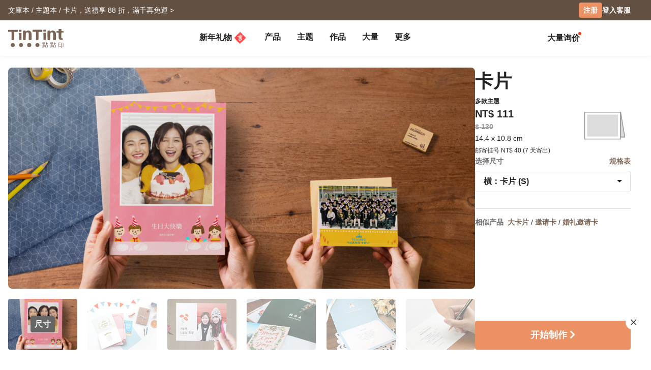

--- FILE ---
content_type: text/html; charset=UTF-8
request_url: https://www.tintint.com/sg/zh/product/info/greeting-folded-card?s=footer
body_size: 71093
content:


<!DOCTYPE html>
<html lang="zh-CN">
<head prefix="og: http://ogp.me/ns# fb: http://ogp.me/ns/fb# tintint: http://ogp.me/ns/fb/tintint#">
  <meta charset="UTF-8" />
  <meta name="viewport" content="width=device-width, initial-scale=1.0" />
  <meta name="google-site-verification" content="xiDRmekIYSwk1Z391QJ7QZ9ypyLhru3L9NeUktkqsU4" />

    
  <meta name="robots" content="index,follow" />
  <meta name="description" content="个性化卡片，传递最温暖的祝福！涵盖生日、圣诞、新年、情人节等各式主题。一张照片、一段悄悄话，5 分钟完成设计，轻松送礼！" />
  <meta name="msvalidate.01" content="847BECAA50913D56F5D95ABA87AE4679" />
  <meta name="verify-v1" content="JUWj4IbXQ8Jbp2sy3ozXOl7Q33tjb5thx0SFcAJgX9U=" />


  <!-- Hreflang -->
  <link rel="alternate" hreflang="zh-TW" href="https://www.tintint.com/product/info/greeting-folded-card" />
  <link rel="alternate" hreflang="en-TW" href="https://www.tintint.com/tw/en/product/info/greeting-folded-card" />
  <link rel="alternate" hreflang="zh-HK" href="https://www.tintint.com/hk/product/info/greeting-folded-card" />
  <link rel="alternate" hreflang="en-HK" href="https://www.tintint.com/hk/en/product/info/greeting-folded-card" />
  <link rel="alternate" hreflang="en" href="https://www.tintint.com/intl/product/info/greeting-folded-card" />
  <link rel="alternate" hreflang="zh-CN" href="https://www.tintint.com/cn/product/info/greeting-folded-card" />
  <link rel="alternate" hreflang="en-CN" href="https://www.tintint.com/cn/en/product/info/greeting-folded-card" />
  <link rel="alternate" hreflang="en-SG" href="https://www.tintint.com/sg/product/info/greeting-folded-card" />
  <link rel="alternate" hreflang="zh-SG" href="https://www.tintint.com/sg/zh/product/info/greeting-folded-card" />
  <link rel="alternate" hreflang="en-MY" href="https://www.tintint.com/my/product/info/greeting-folded-card" />
  <link rel="alternate" hreflang="zh-MY" href="https://www.tintint.com/my/zh/product/info/greeting-folded-card" />
  <link rel="alternate" hreflang="x-default" href="https://www.tintint.com/product/info/greeting-folded-card" />

  <link rel="canonical" href="https://www.tintint.com/product/info/greeting-folded-card">

 <meta property="og:title" content="卡片｜各式节庆主题任选，5 分钟个性化完成 – 點點印"/>
<meta property="og:type" content="website" />
<meta property="og:image" content="http://www.tintint.com/images/tintint/common/greeting-folded-card/pro_card_facebook.jpg" />
<meta property="og:url" content="https://www.tintint.com/sg/zh/product/info/greeting-folded-card" />
<meta property="og:site_name" content="点点印" />
<meta property="og:description" content="个性化卡片，传递最温暖的祝福！涵盖生日、圣诞、新年、情人节等各式主题。一张照片、一段悄悄话，5 分钟完成设计，轻松送礼！" />
<meta property="fb:admins" content="522282367" />
<meta property="fb:admins" content="220910" />
<meta property="fb:app_id" content="184040768285" />
<meta name="facebook-domain-verification" content="166ck8ms3r2i15daqfnrl270vw70w9" />  
  <title>卡片｜各式节庆主题任选，5 分钟个性化完成 – 點點印</title>

  <!-- stylesheets -->
  <link rel="stylesheet" href="/stylesheets/tintint/zh/tw/common/reset.css" type="text/css">
<!-- bootstrap -->
<link rel="stylesheet" href="/stylesheets/bootstrap5/css/bootstrap.min.css?t=19" type="text/css" media="screen" />
<!-- bootstrap_js -->
<!-- jquery_high -->
<script type="text/javascript" src="/javascripts/jquery/1.11.3/jquery.min.js"></script>
<script type="text/javascript" src="/stylesheets/bootstrap5/js/bootstrap.bundle.min.js"></script>
<!-- cookies -->
<script type="text/javascript" src="/javascripts/cookie-js/cookie.min.js"></script>
<!-- notification -->
<script type="text/javascript" src="/javascripts/notification/main.js"></script>
<link rel="stylesheet" href="/javascripts/notification/main.css" type="text/css" media="screen" />
<!-- tipsy -->
<script type="text/javascript" src="/javascripts/tipsy-master/src/javascripts/jquery.tipsy.js"></script>
<link rel="stylesheet" href="/javascripts/tipsy-master/src/stylesheets/tipsy.css" type="text/css" media="screen" />
<!-- tt-toast -->
<script type="text/javascript" src="/javascripts/toast/toast.js"></script>
<link rel="stylesheet" href="/javascripts/toast/toast.css" type="text/css" media="screen" />
<!-- tintint -->
<link rel="stylesheet" href="/stylesheets/tintint/zh/tw/common/common.css?t=1768846981" type="text/css" media="screen" />
<link rel="stylesheet" href="/stylesheets/tintint/zh/tw/common/thumb.css?t=1768846981" type="text/css" media="screen" />
<link rel="stylesheet" href="/stylesheets/tintint/zh/tw/common/user.css?t=1768846981" type="text/css" media="screen" />
<link rel="stylesheet" href="/stylesheets/tintint/zh/tw/lang/style.css?t=1768846981" type="text/css" media="screen" />
<link rel="stylesheet" href="/stylesheets/tintint/zh/tw/region.css?t=1768846981" type="text/css" media="screen" />
<link rel="stylesheet" href="/stylesheets/v3/common/component.css?t=1768846981" type="text/css" media="screen" />
<link rel="stylesheet" href="/stylesheets/tintint/zh/sg/common/product.css?t=20250902162528" type="text/css" media="screen" />
<!-- lightbox -->
<script type="text/javascript" src="/javascripts/lightbox/js/lightbox.js"></script>
<link rel="stylesheet" href="/javascripts/lightbox/css/lightbox.css" type="text/css" media="screen" />
<!-- owlcarousel -->
<script type="text/javascript" src="/javascripts/owl.carousel/2.2.1/owl.carousel.js"></script>
<!-- bootstrap-select -->
<script type="text/javascript" src="/javascripts/bootstrap-select/1.14.0/bootstrap-select.js"></script>
<link rel="stylesheet" href="/javascripts/bootstrap-select/1.14.0/bootstrap-select.min.css" type="text/css" media="screen" />


<!-- LINE Tag Base Code -->
<!-- Do Not Modify -->
<script>
(function(g,d,o){
  g._ltq=g._ltq||[];g._lt=g._lt||function(){g._ltq.push(arguments)};
  var h=location.protocol==='https:'?'https://d.line-scdn.net':'http://d.line-cdn.net';
  var s=d.createElement('script');s.async=1;
  s.src=o||h+'/n/line_tag/public/release/v1/lt.js';
  var t=d.getElementsByTagName('script')[0];t.parentNode.insertBefore(s,t);
    })(window, document);

_lt('init', {
  customerType: 'lap',
  tagId: '92c1e13a-8ef4-4272-965a-445a67b4422d'
});
_lt('send', 'pv', ['92c1e13a-8ef4-4272-965a-445a67b4422d']);
_lt('init', {
  customerType: 'lap',
  tagId: '38306658-a593-4f18-a8e2-bc5009ec08c4'
});
_lt('send', 'pv', ['38306658-a593-4f18-a8e2-bc5009ec08c4']);
_lt('init', {
  customerType: 'lap',
  tagId: '29dcc51a-0412-43c1-a4e4-3c474698b538'
});
_lt('send', 'pv', ['29dcc51a-0412-43c1-a4e4-3c474698b538']);
_lt('init', {
  customerType: 'lap',
  tagId: '451ed9b5-f17b-4a4f-93d1-cc136db1a340'
});
_lt('send', 'pv', ['451ed9b5-f17b-4a4f-93d1-cc136db1a340']);

</script>
<noscript>
    <img height="1" width="1" style="display:none"
       src="https://tr.line.me/tag.gif?c_t=lap&t_id=92c1e13a-8ef4-4272-965a-445a67b4422d&e=pv&noscript=1" />
    <img height="1" width="1" style="display:none"
       src="https://tr.line.me/tag.gif?c_t=lap&t_id=38306658-a593-4f18-a8e2-bc5009ec08c4&e=pv&noscript=1" />
    <img height="1" width="1" style="display:none"
       src="https://tr.line.me/tag.gif?c_t=lap&t_id=29dcc51a-0412-43c1-a4e4-3c474698b538&e=pv&noscript=1" />
    <img height="1" width="1" style="display:none"
       src="https://tr.line.me/tag.gif?c_t=lap&t_id=451ed9b5-f17b-4a4f-93d1-cc136db1a340&e=pv&noscript=1" />
  </noscript>
<!-- End LINE Tag Base Code -->

<!-- Facebook Pixel Code -->
<script>
!function(f,b,e,v,n,t,s){if(f.fbq)return;n=f.fbq=function(){n.callMethod?
n.callMethod.apply(n,arguments):n.queue.push(arguments)};if(!f._fbq)f._fbq=n;
n.push=n;n.loaded=!0;n.version='2.0';n.queue=[];t=b.createElement(e);t.async=!0;
t.src=v;s=b.getElementsByTagName(e)[0];s.parentNode.insertBefore(t,s)}(window,
document,'script','https://connect.facebook.net/en_US/fbevents.js');

fbq('init', '892433034172044');
fbq('track', 'PageView');

fbq('track', 'ViewContent', {
      content_ids: ['greeting-folded-card'],
      content_type: 'product',
  });
    
</script>

<noscript><img height="1" width="1" style="display:none"
src="https://www.facebook.com/tr?id=892433034172044&ev=PageView&noscript=1"
/></noscript>
<!-- End Facebook Pixel Code --> 


<script>
_lt('send', 'cv', {
  type: 'ViewContent'
},['92c1e13a-8ef4-4272-965a-445a67b4422d']);
_lt('send', 'cv', {
  type: 'ViewContent'
},['38306658-a593-4f18-a8e2-bc5009ec08c4']);
_lt('send', 'cv', {
  type: 'ViewContent'
},['29dcc51a-0412-43c1-a4e4-3c474698b538']);
_lt('send', 'cv', {
  type: 'ViewContent'
},['451ed9b5-f17b-4a4f-93d1-cc136db1a340']);
</script>
  
  
<!-- Google Tag Manager -->
<script>(function(w,d,s,l,i){w[l]=w[l]||[];w[l].push({'gtm.start':
new Date().getTime(),event:'gtm.js'});var f=d.getElementsByTagName(s)[0],
j=d.createElement(s),dl=l!='dataLayer'?'&l='+l:'';j.async=true;j.src=
'https://www.googletagmanager.com/gtm.js?id='+i+dl;f.parentNode.insertBefore(j,f);
})(window,document,'script','dataLayer','GTM-KZ2394');</script>
<!-- End Google Tag Manager -->
<!-- facebook sdk -->
<script type="text/javascript">
window.fblib = window.fblib || (function () {
  var _callbacks = [], _ready = false;
  var _doReady = function () {
    if (_ready) {
      return;
    }
    _ready = true;
    for (var i = 0, len = _callbacks.length; i < len; i += 1) {
      _callbacks[i]();
    }
  };
  window.fbAsyncInit = function() {
    FB.init({
      appId : '184040768285',
      status : true,
      xfbml : true,
      frictionlessRequests: true,
      version: 'v2.10',
      cookie: true
    });
    _doReady();
  };
  return {
      addEvent: function (callback) {
        if (typeof callback !== "function") {
          return;
        }
        if (_ready) {
          callback();
        } else {
          _callbacks.push(callback);
        }
      }
  }
}());
(function(d, s, id) {
var js, fjs = d.getElementsByTagName(s)[0];
if (d.getElementById(id)) return;
js = d.createElement(s); js.id = id;
js.src = "//connect.facebook.net/zh_SG/sdk.js";
fjs.parentNode.insertBefore(js, fjs);
}(document, 'script', 'facebook-jssdk'));
</script>
      <link rel="stylesheet" href="/stylesheets/v3/themes/default.css?t=1768846981" type="text/css">
<link rel="stylesheet" href="/stylesheets/v3/common/default.css?t=1768846981" type="text/css">
<link rel="stylesheet" href="/javascripts/font-awesome/css/all.min.css" type="text/css" media="screen">

<link rel="preconnect" href="https://fonts.googleapis.com">
<link rel="preconnect" href="https://fonts.gstatic.com" crossorigin>
<link href="https://fonts.googleapis.com/css2?family=Noto+Sans+TC:wght@400;500;700&display=swap" rel="stylesheet">

<script>
var prevPage = null;
var lastPage = sessionStorage.getItem('lastPage') || null;
var backPage = sessionStorage.getItem('backPage') || null;

  prevPage = sessionStorage.getItem('lastPage');
  sessionStorage.setItem('lastPage', window.location.href)
  sessionStorage.setItem('backPage', prevPage);
</script>
</head><body type="close">
  <style>:root{ --loginbox-height: 0px; --nav-height: 0px; --hd-height: calc(var(--loginbox-height) + var(--nav-height));}</style>
  <!-- <div id='v3' style="padding-top: var(--hd-height);"> -->
    <div id='v3'>
    <!-- hd -->
    <!-- transform:translateY(-40px);-->
          <!--  mini-hd -->
      <div id="hd" class="fluid bg-white tt-enable-transitions" style=" display: contents;">
        <style>
          :root { --loginbox-height: 40px; --nav-height: 70px; }
          #hd.mini-hd { --nav-height: 55px;}
          @media (max-width: 767px) {
            :root, #hd.mini-hd { --loginbox-height: 0px; --nav-height: 72px; }
            /* #loginbox-row {display: none!important;} */
          }
        </style>
      <div class='flex-fluid d-none d-md-block' style="height:var(--loginbox-height); background-color: #625043;" data-bs-dark-bg="primary">
  <div class='flex-big-container d-flex row-cols-2 tt-spec gap-4 align-items-center h-100'>
    <div class='col-7 d-flex'>
            <style>
    .btn-66 {
      
  --bs-btn-color: #fff;
  --bs-btn-bg: #666666;
  --bs-btn-hover-bg: #575757;
  --bs-btn-hover-border-color: #525252;
  --bs-btn-focus-shadow-rgb: 229, 229, 229;
  --bs-btn-active-bg: #575757;
  --bs-btn-active-border-color: #d7d7d7;
  --bs-btn-disabled-color: #fff;
  --bs-btn-disabled-bg: #666666;
  --bs-btn-disabled-border-color: #666666;
  --bs-btn-border-color: #666666;
  --bs-btn-hover-color: #fff;
  --bs-btn-active-color: #fff;
  --bs-btn-active-shadow: inset 0 3px 5px rgba(0, 0, 0, 0.125);
    }
</style>

  <a class="tt-link-default d-inline-block text-truncate" target="_blank" href="/sg/zh/occasion/valentinesday?ads=header_4476" onclick="ga('send', 'event', '2026VDAY', 'click', 'loginbox');" style="max-width: 70%">
                  <span class="rwd_text_0">文庫本 / 主題本 / 卡片，送禮享 88 折，滿千再免運 ></span>
      </a>
    <div class="toast-container start-50 translate-middle-x">
    <div id="toast_success_nav" class="toast-success toast shadow-sm" role="alert" aria-live="assertive" aria-atomic="true" data-bs-delay="4000">
      <div class="success toast-body fs-6 text-start d-flex justify-content-between align-items-center p-3">
      </div>
    </div>
    <div id="toast_remind_nav" class="toast-info toast shadow-sm" role="alert" aria-live="assertive" aria-atomic="true" data-bs-delay="4000">
      <div class="info toast-body fs-6 text-start d-flex justify-content-between align-items-center p-3">
      </div>
    </div>
  </div>
  
<script>
 if (false) {
   document.getElementById('coupon_ads').addEventListener('submit', function(event) {
     event.preventDefault();
 
     var formData = new FormData(this);
     formData.append("redirect_back_url", location.pathname);
     
     var currentLanguage = "/sg/zh"
     
     fetch (`${currentLanguage}/bonus/do_get_code`, {
       method: 'POST',
       body: formData
     })
     .then(response => {
         const contentType = response.headers.get('content-type');
         if (contentType && contentType.indexOf('application/json') !== -1) {
             return response.json();
         } else {
             throw new Error('非 JSON 回應');
         }
     })
     .then(data => {
         if (data.success) {
           showToast(data.message, data.permalink);
         } else if (data.message && data.redirect_url ) {
           window.location.href = currentLanguage + data.redirect_url;
         } else if (data.message) {
           showInfoToast(data.message);
         }
     })
     .catch(error => {
         showToast('發生錯誤，請稍後再試');
     });
   });
 }


  document.addEventListener("DOMContentLoaded", () => {
      var toastContainer = document.querySelector('#toast_success_nav').closest(".toast-container");
      var navTag = document.getElementById("nav-tag");
      navTag.appendChild(toastContainer);
  });


  function showToast(message,permalink) {
      const toastElement = document.getElementById('toast_success_nav');
      document.querySelector('#toast_success_nav .success').innerHTML = `<div><i class="fas fa-check-circle me-2"></i> ${message}</div><a class="btn btn-tt-sm btn-66 m-0 py-1 px-2" href="/sg/zh/bonus/coupon/${permalink}">查看优惠券</a>`;
      const toast = new bootstrap.Toast(toastElement);
      toast.show();
  }
  function showInfoToast(message) {
      const toastElement = document.getElementById('toast_remind_nav');
      document.querySelector('#toast_remind_nav .info').innerHTML = `<div><i class="fas fa-info-circle me-2"></i>${message}</div><a class="btn btn-tt-sm btn-66 m-0 py-1 px-2" href="/sg/zh/bonus">查看优惠券</a>`;
      const toast = new bootstrap.Toast(toastElement);
      toast.show();
  }
</script>    </div>

    <ul id='loginbox-row' class="col-5 d-flex align-items-center justify-content-end gap-4 h-100">
              <li>
          <a class="btn btn-cta btn-xs m-0 fs-6 text-center d-flex align-items-center" href="/sg/zh/member/signup?from=%2Fsg%2Fzh%2Fproduct%2Finfo%2Fgreeting-folded-card%3Fs%3Dfooter" style="height: 30px;">注册</a>
        </li>
        <li>
          <a class="tt-link-default fw-bold" href="/sg/zh/member/signin?from=%2Fsg%2Fzh%2Fproduct%2Finfo%2Fgreeting-folded-card%3Fs%3Dfooter">登入</a>
        </li>
        <li><a class="tt-link-default fw-bold" href="/sg/zh/help">客服</a></li>
          </ul>
  </div>
</div>
<div id="nav-tag" class="w-100 bg-white tt-enable-transitions sticky-top" style="height:var(--nav-height);">
  <div class="nav-container h-100">
    <div class="row g-0 h-100 flex-nowrap">

      <div class="col-auto">
        <button class="btn link-dark d-xl-none d-flex align-items-center border-0 h-100 ps-0 pe-3 py-0 m-0" type="button" data-bs-toggle="offcanvas" data-bs-target="#mobile-menu-offcanvas" aria-controls="mobile-menu-offcanvas">
          <img class="" src="/images/v2/zh_TW/ic_navbar-toggler.svg" style="height: 36px;"/>
        </button>
      </div>
      
      <div class="col-auto col-xxl-3 d-flex align-items-center me-auto h-100">
        <a href="/sg/zh">
          <style>
            :root {--logo-img-height: 37px;}
            @media (max-width: 768px) {
              :root {--logo-img-height: 32px;}
            }
          </style>
          <img class="" src="/images/tintint/zh_SG/tintint-logo.svg?t=2" style="height: var(--logo-img-height);"/>
        </a>
      </div>

      <div class="col col-xxl-6 d-flex align-items-start align-items-md-center">
        <div class="offcanvas-xl offcanvas-start d-xl-none" tabindex="-1" id="mobile-menu-offcanvas" aria-labelledby="mobileMenuOffcanvasLabel" data-bs-scroll="false" style="">
  <style>
    #hd .offcanvas-lg, #hd .offcanvas-xl {
      --bs-offcanvas-width:300px;
      /*background-color: #f4f4f4;*/
    }
    #hd .offcanvas-lg .offcanvas-body .accordion, #hd .offcanvas-xl .offcanvas-body .accordion {
      --bs-accordion-bg: transparent;
      --bs-border-color: transparent;
      --bs-accordion-active-color: #333;
      --bs-accordion-active-bg: transparent;
      --bs-accordion-btn-active-icon: var(--bs-accordion-btn-icon);
    }
    div.offcanvas-body h5.border-bottom {
      border-bottom:var(--bs-border-width) var(--bs-border-style) var(--bs-gray-200) !important;
    }
    div.offcanvas-body h5.border-top{
      border-top:var(--bs-border-width) var(--bs-border-style) var(--bs-gray-200) !important;
    }
  </style>
  <div class="offcanvas-body p-0 pb-5" id="mobile-menu-accordion-parent">
    <h6 class="menu-item px-3 lh-lg py-2 mb-0">
      <a class="tt-link-default" href="/sg/zh">
        首页      </a>
    </h6>

    
    <h6 class="menu-item px-3 lh-lg py-2 mb-0 border-bottom border-top">
      <a class="tt-link-default" href="/sg/zh/occasion/newyear?s=menu.idea_newyear">新年礼物<img class="mx-1" style="margin-bottom: 2px;" src="/images/v2/common/ic_menu_spring_couplet.png?t=2"></a>    </h6>

    
        
    <h6 class="menu-item px-3 lh-lg py-2 mb-0 border-bottom">
      <ul class="accordion mobile-pd-group px-0">
        <li class="accordion-item">
          <div class="tt-link-default accordion-button p-0" type="button" data-bs-toggle="collapse" data-bs-target="#collapse-pd-all-pd" aria-expanded="true" aria-controls="collapse-pd-all-pd" style='padding-right:2px!important;'>
            产品          </div>
          <div id="collapse-pd-all-pd" class="accordion-collapse collapse show" aria-labelledby="headingOne" data-bs-parent="#mobile-menu-accordion-parent">
            <div class="accordion-body p-0">
              <ul class="mobile-pd-group accordion lh-lg ps-4" id="menu-pd-accordion">
                <li class="py-2">
                  <a class="tt-link-default" href="/sg/zh/product">全产品系列</a>
                </li>
                <li class="py-2">
                  <a class="tt-link-default" href="/sg/zh/product/comparison">产品比较</a>
                </li>
                                                                        <li class="accordion-item py-2">
                      <div class="accordion-button collapsed d-flex p-0" type="button" data-bs-toggle="collapse" data-bs-target="#collapse-pd-0" aria-expanded="true" aria-controls="collapse-pd-0">2026 月历 <span class='badge bg-danger small rounded-1 ms-1' style='padding: 2px 4px;'>New</span></div>
                      <div id="collapse-pd-0" class="accordion-collapse collapse" data-bs-parent="#menu-pd-accordion">
                        <ul class="accordion-body sub-group-list p-0 lh-lg">
                                                                                                        <li class="py-2"><a href="/product/info/calendar?s=menu.calendars-series" class="tt-link-default fw-normal">全部</a></li>
                                                      <li class="py-2"><a href="/sg/zh/product/info/desk-calendar?s=menu.product-info" class="tt-link-default fw-normal">经典桌历</a></li>
                                                      <li class="py-2"><a href="/sg/zh/product/info/desk-calendar-landscape?s=menu.product-info" class="tt-link-default fw-normal">横式桌历</a></li>
                                                      <li class="py-2"><a href="/sg/zh/product/info/desk-calendar-s?s=menu.product-info" class="tt-link-default fw-normal">小日桌历</a></li>
                                                      <li class="py-2"><a href="/sg/zh/product/info/wall-calendar?s=menu.product-info" class="tt-link-default fw-normal">经典挂历</a></li>
                                                      <li class="py-2"><a href="/sg/zh/product/info/wooden-base-calendar?s=menu.product-info" class="tt-link-default fw-normal">木座桌历</a></li>
                                                  </ul>
                      </div>
                    </li>
                                                          <li class="accordion-item py-2">
                      <div class="accordion-button collapsed d-flex p-0" type="button" data-bs-toggle="collapse" data-bs-target="#collapse-pd-1" aria-expanded="true" aria-controls="collapse-pd-1">2026 手帐 <span class='badge bg-danger small rounded-1 ms-1' style='padding: 2px 4px;'>New</span></div>
                      <div id="collapse-pd-1" class="accordion-collapse collapse" data-bs-parent="#menu-pd-accordion">
                        <ul class="accordion-body sub-group-list p-0 lh-lg">
                                                                                                        <li class="py-2"><a href="/product?id=calendar_notebook&s=menu.product-list" class="tt-link-default fw-normal">全部</a></li>
                                                      <li class="py-2"><a href="/sg/zh/product/info/notebook?s=menu.product-info" class="tt-link-default fw-normal">相片笔记本</a></li>
                                                      <li class="py-2"><a href="/sg/zh/product/info/diary?s=menu.product-info" class="tt-link-default fw-normal">日记本</a></li>
                                                  </ul>
                      </div>
                    </li>
                                                          <li class="accordion-item py-2">
                      <div class="accordion-button collapsed d-flex p-0" type="button" data-bs-toggle="collapse" data-bs-target="#collapse-pd-2" aria-expanded="true" aria-controls="collapse-pd-2">相片书 <span class='badge bg-danger small rounded-1 ms-1' style='padding: 2px 4px;'>New</span></div>
                      <div id="collapse-pd-2" class="accordion-collapse collapse" data-bs-parent="#menu-pd-accordion">
                        <ul class="accordion-body sub-group-list p-0 lh-lg">
                                                                                                        <li class="py-2"><a href="/product/group/photobooks?s=menu.photobooks-series" class="tt-link-default fw-normal">全部</a></li>
                                                      <li class="py-2"><a href="/sg/zh/product/info/bunko-l?s=menu.product-info" class="tt-link-default fw-normal">文库本</a></li>
                                                      <li class="py-2"><a href="/sg/zh/product/info/shashinbook?s=menu.product-info" class="tt-link-default fw-normal">写真本</a></li>
                                                      <li class="py-2"><a href="/sg/zh/product/info/layflat-squarebook?s=menu.product-info" class="tt-link-default fw-normal">映画本</a></li>
                                                      <li class="py-2"><a href="/sg/zh/product/info/storybook?s=menu.product-info" class="tt-link-default fw-normal">故事本</a></li>
                                                      <li class="py-2"><a href="/sg/zh/product/info/ideabook?s=menu.product-info" class="tt-link-default fw-normal">主题本</a></li>
                                                      <li class="py-2"><a href="/sg/zh/product/info/fotozine?s=menu.product-info" class="tt-link-default fw-normal">杂志本</a><span class='badge bg-danger small rounded-1 ms-1' style='padding: 2px 4px;'>New</span></li>
                                                      <li class="py-2"><a href="/sg/zh/product/info/shashinbook-l?s=menu.product-info" class="tt-link-default fw-normal">精装写真本</a></li>
                                                      <li class="py-2"><a href="/sg/zh/product/info/classic-clothbound-portraitbook?s=menu.product-info" class="tt-link-default fw-normal">经典布帧本</a></li>
                                                      <li class="py-2"><a href="/sg/zh/product/info/layflat-portraitbook-lh?s=menu.product-info" class="tt-link-default fw-normal">精装映画本</a></li>
                                                  </ul>
                      </div>
                    </li>
                                                          <li class="accordion-item py-2">
                      <div class="accordion-button collapsed d-flex p-0" type="button" data-bs-toggle="collapse" data-bs-target="#collapse-pd-3" aria-expanded="true" aria-controls="collapse-pd-3">框画海报 </div>
                      <div id="collapse-pd-3" class="accordion-collapse collapse" data-bs-parent="#menu-pd-accordion">
                        <ul class="accordion-body sub-group-list p-0 lh-lg">
                                                                                                        <li class="py-2"><a href="/product?id=wall_prints&s=menu.product-list" class="tt-link-default fw-normal">全部</a></li>
                                                      <li class="py-2"><a href="/sg/zh/product/info/canvas?s=menu.product-info" class="tt-link-default fw-normal">无框画</a></li>
                                                      <li class="py-2"><a href="/sg/zh/product/info/framed-prints?s=menu.product-info" class="tt-link-default fw-normal">木框画</a></li>
                                                      <li class="py-2"><a href="/sg/zh/product/info/poster?s=menu.product-info" class="tt-link-default fw-normal">海报</a></li>
                                                      <li class="py-2"><a href="/sg/zh/product/info/poster-year-calendar?s=menu.product-info" class="tt-link-default fw-normal">海报年历</a></li>
                                                  </ul>
                      </div>
                    </li>
                                                          <li class="accordion-item py-2">
                      <div class="accordion-button collapsed d-flex p-0" type="button" data-bs-toggle="collapse" data-bs-target="#collapse-pd-4" aria-expanded="true" aria-controls="collapse-pd-4">贺卡 </div>
                      <div id="collapse-pd-4" class="accordion-collapse collapse" data-bs-parent="#menu-pd-accordion">
                        <ul class="accordion-body sub-group-list p-0 lh-lg">
                                                                                                        <li class="py-2"><a href="/product?id=card&s=menu.product-list" class="tt-link-default fw-normal">全部</a></li>
                                                      <li class="py-2"><a href="/sg/zh/product/info/greeting-folded-card?s=menu.product-info" class="tt-link-default fw-normal">卡片</a></li>
                                                      <li class="py-2"><a href="/sg/zh/product/info/greeting-folded-card-l?s=menu.product-info" class="tt-link-default fw-normal">大卡片</a></li>
                                                      <li class="py-2"><a href="/sg/zh/product/info/invitation-folded-card?s=menu.product-info" class="tt-link-default fw-normal">邀请卡</a></li>
                                                      <li class="py-2"><a href="/sg/zh/product/info/wedding-folded-card?s=menu.product-info" class="tt-link-default fw-normal">婚礼邀请卡</a></li>
                                                  </ul>
                      </div>
                    </li>
                                                          <li class="accordion-item py-2">
                      <div class="accordion-button collapsed d-flex p-0" type="button" data-bs-toggle="collapse" data-bs-target="#collapse-pd-5" aria-expanded="true" aria-controls="collapse-pd-5">卡类 </div>
                      <div id="collapse-pd-5" class="accordion-collapse collapse" data-bs-parent="#menu-pd-accordion">
                        <ul class="accordion-body sub-group-list p-0 lh-lg">
                                                                                                        <li class="py-2"><a href="/product?id=prints&s=menu.product-list" class="tt-link-default fw-normal">全部</a></li>
                                                      <li class="py-2"><a href="/sg/zh/product/info/postcard?s=menu.product-info" class="tt-link-default fw-normal">明信片</a></li>
                                                      <li class="py-2"><a href="/sg/zh/product/info/mailing-postcard?s=menu.product-info" class="tt-link-default fw-normal">代寄明信片</a></li>
                                                      <li class="py-2"><a href="/sg/zh/product/info/snapcard?s=menu.product-info" class="tt-link-default fw-normal">快拍卡</a></li>
                                                      <li class="py-2"><a href="/sg/zh/product/info/handycard-l?s=menu.product-info" class="tt-link-default fw-normal">拍拍卡</a></li>
                                                  </ul>
                      </div>
                    </li>
                                                          <li class="accordion-item py-2">
                      <div class="accordion-button collapsed d-flex p-0" type="button" data-bs-toggle="collapse" data-bs-target="#collapse-pd-6" aria-expanded="true" aria-controls="collapse-pd-6">社群书 </div>
                      <div id="collapse-pd-6" class="accordion-collapse collapse" data-bs-parent="#menu-pd-accordion">
                        <ul class="accordion-body sub-group-list p-0 lh-lg">
                                                                                                        <li class="py-2"><a href="/product?id=socialapp&s=menu.product-list" class="tt-link-default fw-normal">全部</a></li>
                                                      <li class="py-2"><a href="/sg/zh/product/info/fastbook?s=menu.product-info" class="tt-link-default fw-normal">Fastbook</a></li>
                                                      <li class="py-2"><a href="/sg/zh/product/info/fastbook-lh?s=menu.product-info" class="tt-link-default fw-normal">Fastbook 精装本</a></li>
                                                  </ul>
                      </div>
                    </li>
                                                          <li class="accordion-item py-2">
                      <div class="accordion-button collapsed d-flex p-0" type="button" data-bs-toggle="collapse" data-bs-target="#collapse-pd-7" aria-expanded="true" aria-controls="collapse-pd-7">相片冲印 </div>
                      <div id="collapse-pd-7" class="accordion-collapse collapse" data-bs-parent="#menu-pd-accordion">
                        <ul class="accordion-body sub-group-list p-0 lh-lg">
                                                                                                        <li class="py-2"><a href="/product?id=photoprints&s=menu.product-list" class="tt-link-default fw-normal">全部</a></li>
                                                      <li class="py-2"><a href="/sg/zh/product/info/photoprints?s=menu.product-info" class="tt-link-default fw-normal">相片冲印</a></li>
                                                      <li class="py-2"><a href="/sg/zh/product/info/flipbook?s=menu.product-info" class="tt-link-default fw-normal">随手翻</a></li>
                                                  </ul>
                      </div>
                    </li>
                                                          <li class="accordion-item py-2">
                      <div class="accordion-button collapsed d-flex p-0" type="button" data-bs-toggle="collapse" data-bs-target="#collapse-pd-8" aria-expanded="true" aria-controls="collapse-pd-8">证书 </div>
                      <div id="collapse-pd-8" class="accordion-collapse collapse" data-bs-parent="#menu-pd-accordion">
                        <ul class="accordion-body sub-group-list p-0 lh-lg">
                                                                                                        <li class="py-2"><a href="/product?id=certificate&s=menu.product-list" class="tt-link-default fw-normal">全部</a></li>
                                                      <li class="py-2"><a href="/sg/zh/product/info/marriage-certificate?s=menu.product-info" class="tt-link-default fw-normal">结婚书约</a></li>
                                                  </ul>
                      </div>
                    </li>
                                                          <li class="accordion-item py-2">
                      <div class="accordion-button collapsed d-flex p-0" type="button" data-bs-toggle="collapse" data-bs-target="#collapse-pd-9" aria-expanded="true" aria-controls="collapse-pd-9">周边 </div>
                      <div id="collapse-pd-9" class="accordion-collapse collapse" data-bs-parent="#menu-pd-accordion">
                        <ul class="accordion-body sub-group-list p-0 lh-lg">
                                                                                                        <li class="py-2"><a href="/product?id=merchandise&s=menu.product-list" class="tt-link-default fw-normal">全部</a></li>
                                                      <li class="py-2"><a href="/sg/zh/accessory/info/goodluck-zodiac-set?s=menu.product-info" class="tt-link-default fw-normal">好运生肖套组</a></li>
                                                      <li class="py-2"><a href="/sg/zh/accessory/info/animal-postcard?s=menu.product-info" class="tt-link-default fw-normal">动物明信片</a></li>
                                                      <li class="py-2"><a href="/sg/zh/accessory/info/sticker?s=menu.product-info" class="tt-link-default fw-normal">贴纸</a></li>
                                                      <li class="py-2"><a href="/sg/zh/accessory/info/paper-tape?s=menu.product-info" class="tt-link-default fw-normal">纸胶带</a></li>
                                                      <li class="py-2"><a href="/sg/zh/accessory/info/notepaper?s=menu.product-info" class="tt-link-default fw-normal">一笔笺</a></li>
                                                      <li class="py-2"><a href="/sg/zh/accessory/info/milestone-cards?s=menu.product-info" class="tt-link-default fw-normal">月龄卡</a></li>
                                                      <li class="py-2"><a href="/sg/zh/accessory/info/wooden-magnet?s=menu.product-info" class="tt-link-default fw-normal">木磁铁</a></li>
                                                      <li class="py-2"><a href="/sg/zh/accessory/info/redenvelope?s=menu.product-info" class="tt-link-default fw-normal">红包袋</a><span class='badge bg-danger small rounded-1 ms-1' style='padding: 2px 4px;'>New</span></li>
                                                      <li class="py-2"><a href="/sg/zh/accessory/info/spring-couplet?s=menu.product-info" class="tt-link-default fw-normal">好春联</a></li>
                                                  </ul>
                      </div>
                    </li>
                                                          <li class="accordion-item py-2">
                      <div class="accordion-button collapsed d-flex p-0" type="button" data-bs-toggle="collapse" data-bs-target="#collapse-pd-10" aria-expanded="true" aria-controls="collapse-pd-10">配件 </div>
                      <div id="collapse-pd-10" class="accordion-collapse collapse" data-bs-parent="#menu-pd-accordion">
                        <ul class="accordion-body sub-group-list p-0 lh-lg">
                                                                                                        <li class="py-2"><a href="/product?id=accessory&s=menu.product-list" class="tt-link-default fw-normal">全部</a></li>
                                                      <li class="py-2"><a href="/sg/zh/accessory/info/book-cover?s=menu.product-info" class="tt-link-default fw-normal">书套</a></li>
                                                      <li class="py-2"><a href="/sg/zh/accessory/info/card-envelope?s=menu.product-info" class="tt-link-default fw-normal">专用信封</a></li>
                                                      <li class="py-2"><a href="/sg/zh/accessory/info/flatbag?s=menu.product-info" class="tt-link-default fw-normal">A6 透明平口袋</a></li>
                                                      <li class="py-2"><a href="/sg/zh/accessory/info/gift-package?s=menu.product-info" class="tt-link-default fw-normal">礼物包装</a></li>
                                                  </ul>
                      </div>
                    </li>
                                                                    </ul>
            </div>
          </div>
        </li>
      </ul>
    </h6>

    <script>
      let pd_has_br = document.querySelectorAll('.accordion-button br');
      pd_has_br.forEach(e => e.classList.remove('d-md-block') );
    </script>

    <h6 class="menu-item px-3 lh-lg py-2 mb-0">
      <ul class="accordion mobile-pd-group px-0">
        <li class="accordion-item">
          <div class="tt-link-default accordion-button collapsed p-0" type="button" data-bs-toggle="collapse" data-bs-target="#collapse-occation-all-occation" aria-expanded="false" aria-controls="collapse-occation-all-occation" style='padding-right:2px!important;'>
            主题          </div>
          <div id="collapse-occation-all-occation" class="accordion-collapse collapse" aria-labelledby="headingOne" data-bs-parent="#mobile-menu-accordion-parent">
            <div class="accordion-body p-0">
              <ul class="mobile-pd-group accordion lh-lg ps-4" id="menu-occation-accordion">
                                                                                                    <li class="accordion-item py-2">
                    <div class="accordion-button collapsed d-flex p-0" type="button" data-bs-toggle="collapse" data-bs-target="#collapse-occation-0" aria-expanded="false" aria-controls="collapse-occation-0">
                                              节日                                          </div>
                    <div id="collapse-occation-0" class="accordion-collapse collapse" data-bs-parent="#menu-occation-accordion">
                      <ul class="accordion-body sub-group-list p-0 lh-lg">
                                                                            <li class="py-2"><a href="/sg/zh/idea/birthday_gift?s=menu.theme_festival" class="tt-link-default fw-normal">生日礼物</a></li>
                                                                            <li class="py-2"><a href="/sg/zh/occasion/newyear?s=menu.theme_festival" class="tt-link-default fw-normal">新年礼物</a></li>
                                                                            <li class="py-2"><a href="/sg/zh/occasion/valentinesday?s=menu.theme_festival" class="tt-link-default fw-normal">情人节</a></li>
                                                                            <li class="py-2"><a href="/sg/zh/occasion/graduation?s=menu.theme_festival" class="tt-link-default fw-normal">毕业纪念</a></li>
                                                                            <li class="py-2"><a href="/sg/zh/occasion/mothersday?s=menu.theme_festival" class="tt-link-default fw-normal">母亲节</a></li>
                                                                            <li class="py-2"><a href="/sg/zh/idea/fathersday?s=menu.theme_festival" class="tt-link-default fw-normal">父亲节</a></li>
                                                                            <li class="py-2"><a href="/sg/zh/gift/teachersday?s=menu.theme_festival" class="tt-link-default fw-normal">教师节</a></li>
                                                                            <li class="py-2"><a href="/sg/zh/occasion/christmas_gift?s=menu.theme_festival" class="tt-link-default fw-normal">圣诞交换礼物</a></li>
                                                                      </ul>
                    </div>
                  </li>
                                                                      <li class="accordion-item py-2">
                    <div class="accordion-button collapsed d-flex p-0" type="button" data-bs-toggle="collapse" data-bs-target="#collapse-occation-1" aria-expanded="false" aria-controls="collapse-occation-1">
                                              <a class="tt-link-default" href="/sg/zh/idea/babys=menu.theme_baby">宝宝</a>
                                          </div>
                    <div id="collapse-occation-1" class="accordion-collapse collapse" data-bs-parent="#menu-occation-accordion">
                      <ul class="accordion-body sub-group-list p-0 lh-lg">
                                                                            <li class="py-2"><a href="/sg/zh/product/info/ideabook?s=menu.theme_baby" class="tt-link-default fw-normal">0 岁 怀孕日记</a></li>
                                                                            <li class="py-2"><a href="/sg/zh/single/design/?product=handycard-l&theme=942&s=menu.theme_baby" class="tt-link-default fw-normal">1 月 弥月小卡</a></li>
                                                                            <li class="py-2"><a href="/sg/zh/product/info/ideabook?s=menu.theme_baby" class="tt-link-default fw-normal">1 岁 周岁生日书</a></li>
                                                                            <li class="py-2"><a href="/sg/zh/product/info/ideabook?s=menu.theme_baby" class="tt-link-default fw-normal">1-3 岁 亲子共读本</a></li>
                                                                            <li class="py-2"><a href="/sg/zh/single/design/?product=handycard-l&theme=935&s=menu.theme_baby" class="tt-link-default fw-normal">3-6 岁 好宝宝卡</a></li>
                                                <li class='py-2'><a href='/sg/zh/idea/baby?s=menu.theme_baby' class='tt-link-default fw-normal'>更多</a></li>                      </ul>
                    </div>
                  </li>
                                                                      <li class="accordion-item py-2">
                    <div class="accordion-button collapsed d-flex p-0" type="button" data-bs-toggle="collapse" data-bs-target="#collapse-occation-2" aria-expanded="false" aria-controls="collapse-occation-2">
                                              <a class="tt-link-default" href="/sg/zh/occasion/weddings=menu.theme_wedding">婚礼</a>
                                          </div>
                    <div id="collapse-occation-2" class="accordion-collapse collapse" data-bs-parent="#menu-occation-accordion">
                      <ul class="accordion-body sub-group-list p-0 lh-lg">
                                                                            <li class="py-2"><a href="/sg/zh/product/info/layflat-portraitbook-lh?s=menu.theme_wedding" class="tt-link-default fw-normal">婚纱本</a></li>
                                                                            <li class="py-2"><a href="/sg/zh/product/info/wedding-folded-card?s=menu.theme_wedding" class="tt-link-default fw-normal">喜帖</a></li>
                                                                            <li class="py-2"><a href="/sg/zh/single/design/?product=handycard-l&theme=939&s=menu.theme_wedding" class="tt-link-default fw-normal">谢卡</a></li>
                                                                            <li class="py-2"><a href="/sg/zh/occasion/wedding?s=menu.theme_wedding" class="tt-link-default fw-normal">婚礼布置</a></li>
                                                                            <li class="py-2"><a href="/sg/zh/product/info/marriage-certificate?s=menu.theme_wedding" class="tt-link-default fw-normal">结婚书约</a></li>
                                                <li class='py-2'><a href='/sg/zh/occasion/wedding?s=menu.theme_wedding' class='tt-link-default fw-normal'>更多</a></li>                      </ul>
                    </div>
                  </li>
                                                                      <li class="accordion-item py-2">
                    <div class="accordion-button collapsed d-flex p-0" type="button" data-bs-toggle="collapse" data-bs-target="#collapse-occation-3" aria-expanded="false" aria-controls="collapse-occation-3">
                                              <a class="tt-link-default" href="/sg/zh/idea/travels=menu.theme_travel">旅游</a>
                                          </div>
                    <div id="collapse-occation-3" class="accordion-collapse collapse" data-bs-parent="#menu-occation-accordion">
                      <ul class="accordion-body sub-group-list p-0 lh-lg">
                                                                            <li class="py-2"><a href="/sg/zh/product/info/shashinbook-l?s=menu.theme_travel" class="tt-link-default fw-normal">旅游书</a></li>
                                                                            <li class="py-2"><a href="/sg/zh/product/info/canvas?s=menu.theme_travel" class="tt-link-default fw-normal">旅行摄影</a></li>
                                                                            <li class="py-2"><a href="/sg/zh/product/info/postcard?s=menu.theme_travel" class="tt-link-default fw-normal">明信片</a></li>
                                                                            <li class="py-2"><a href="/sg/zh/product/info/notebook?s=menu.theme_travel" class="tt-link-default fw-normal">随行手札</a></li>
                                                                            <li class="py-2"><a href="/sg/zh/single/design/?product=mailing-postcard&theme=924&s=menu.theme_travel" class="tt-link-default fw-normal">代寄明信片</a></li>
                                                <li class='py-2'><a href='/sg/zh/idea/travel?s=menu.theme_travel' class='tt-link-default fw-normal'>更多</a></li>                      </ul>
                    </div>
                  </li>
                                                                      <li class="accordion-item py-2">
                    <div class="accordion-button collapsed d-flex p-0" type="button" data-bs-toggle="collapse" data-bs-target="#collapse-occation-4" aria-expanded="false" aria-controls="collapse-occation-4">
                                              <a class="tt-link-default" href="/sg/zh/occasion/graduations=menu.theme_campus">校园</a>
                                          </div>
                    <div id="collapse-occation-4" class="accordion-collapse collapse" data-bs-parent="#menu-occation-accordion">
                      <ul class="accordion-body sub-group-list p-0 lh-lg">
                                                                            <li class="py-2"><a href="/sg/zh/product/group/graduation?s=menu.theme_campus" class="tt-link-default fw-normal">毕业纪念册</a></li>
                                                                            <li class="py-2"><a href="/sg/zh/idea/graduation?s=menu.theme_campus" class="tt-link-default fw-normal">毕业礼物</a></li>
                                                                            <li class="py-2"><a href="/sg/zh/product/info/shashinbook-portrait-l?s=menu.theme_campus" class="tt-link-default fw-normal">分班纪录本</a></li>
                                                                            <li class="py-2"><a href="/sg/zh/product/info/classic-clothbound-portraitbook?s=menu.theme_campus" class="tt-link-default fw-normal">社团纪录</a></li>
                                                                            <li class="py-2"><a href="/sg/zh/product/info/flipbook?s=menu.theme_campus" class="tt-link-default fw-normal">活动记录</a></li>
                                                <li class='py-2'><a href='/sg/zh/occasion/graduation?s=menu.theme_campus' class='tt-link-default fw-normal'>更多</a></li>                      </ul>
                    </div>
                  </li>
                                                                      <li class="accordion-item py-2">
                    <div class="accordion-button collapsed d-flex p-0" type="button" data-bs-toggle="collapse" data-bs-target="#collapse-occation-5" aria-expanded="false" aria-controls="collapse-occation-5">
                                              庆祝                                          </div>
                    <div id="collapse-occation-5" class="accordion-collapse collapse" data-bs-parent="#menu-occation-accordion">
                      <ul class="accordion-body sub-group-list p-0 lh-lg">
                                                                            <li class="py-2"><a href="/sg/zh/product/info/layflat-squarebook?s=menu.theme_celebration" class="tt-link-default fw-normal">生日书</a></li>
                                                                            <li class="py-2"><a href="/sg/zh/single/design/?product=greeting-folded-card&s=menu.theme_celebration" class="tt-link-default fw-normal">生日卡片</a></li>
                                                                            <li class="py-2"><a href="/sg/zh/product/info/ideabook?s=menu.theme_celebration" class="tt-link-default fw-normal">情侣 / 交往纪念</a></li>
                                                                            <li class="py-2"><a href="/sg/zh/product/info/framed-prints?s=menu.theme_celebration" class="tt-link-default fw-normal">结婚周年</a></li>
                                                                            <li class="py-2"><a href="/sg/zh/product/info/canvas?s=menu.theme_celebration" class="tt-link-default fw-normal">全家福</a></li>
                                                                      </ul>
                    </div>
                  </li>
                                                                      <li class="accordion-item py-2">
                    <div class="accordion-button collapsed d-flex p-0" type="button" data-bs-toggle="collapse" data-bs-target="#collapse-occation-6" aria-expanded="false" aria-controls="collapse-occation-6">
                                              <a class="tt-link-default" href="/sg/zh/idea/farewell_giftss=menu.theme_business">职场</a>
                                          </div>
                    <div id="collapse-occation-6" class="accordion-collapse collapse" data-bs-parent="#menu-occation-accordion">
                      <ul class="accordion-body sub-group-list p-0 lh-lg">
                                                                            <li class="py-2"><a href="/sg/zh/product/info/handycard-l?s=menu.theme_business" class="tt-link-default fw-normal">名片</a></li>
                                                                            <li class="py-2"><a href="/sg/zh/product/info/shashinbook-portrait-l?s=menu.theme_business" class="tt-link-default fw-normal">退休纪念</a></li>
                                                                            <li class="py-2"><a href="/sg/zh/product/info/ideabook?s=menu.theme_business" class="tt-link-default fw-normal">转职纪念</a></li>
                                                                            <li class="py-2"><a href="/sg/zh/product/info/shashinbook-l?s=menu.theme_business" class="tt-link-default fw-normal">奖励旅游</a></li>
                                                                            <li class="py-2"><a href="/sg/zh/business/intro?s=menu.theme_business" class="tt-link-default fw-normal">企业赠品</a></li>
                                                <li class='py-2'><a href='/sg/zh/idea/farewell_gifts?s=menu.theme_business' class='tt-link-default fw-normal'>更多</a></li>                      </ul>
                    </div>
                  </li>
                                                                      <li class="accordion-item py-2">
                    <div class="accordion-button collapsed d-flex p-0" type="button" data-bs-toggle="collapse" data-bs-target="#collapse-occation-7" aria-expanded="false" aria-controls="collapse-occation-7">
                                              <a class="tt-link-default" href="/sg/zh/idea/pets=menu.theme_pet">宠物</a>
                                          </div>
                    <div id="collapse-occation-7" class="accordion-collapse collapse" data-bs-parent="#menu-occation-accordion">
                      <ul class="accordion-body sub-group-list p-0 lh-lg">
                                                                            <li class="py-2"><a href="/sg/zh/product/info/desk-calendar-s?s=menu.theme_pet" class="tt-link-default fw-normal">毛孩桌历</a></li>
                                                                            <li class="py-2"><a href="/sg/zh/product/info/ideabook?s=menu.theme_pet" class="tt-link-default fw-normal">生日书</a></li>
                                                                            <li class="py-2"><a href="/sg/zh/product/info/snapcard?s=menu.theme_pet" class="tt-link-default fw-normal">宠物拍立得</a></li>
                                                                            <li class="py-2"><a href="/sg/zh/product/info/shashinbook-l?s=menu.theme_pet" class="tt-link-default fw-normal">沙龙写真</a></li>
                                                                            <li class="py-2"><a href="/sg/zh/single/design/?product=poster&theme=860&s=menu.theme_pet" class="tt-link-default fw-normal">宠物明星海报</a></li>
                                                <li class='py-2'><a href='/sg/zh/idea/pet?s=menu.theme_pet' class='tt-link-default fw-normal'>更多</a></li>                      </ul>
                    </div>
                  </li>
                                                                      <li class="accordion-item py-2">
                    <div class="accordion-button collapsed d-flex p-0" type="button" data-bs-toggle="collapse" data-bs-target="#collapse-occation-8" aria-expanded="false" aria-controls="collapse-occation-8">
                                              <a class="tt-link-default" href="/sg/zh/idea/life_storiess=menu.theme_memories">回忆</a>
                                          </div>
                    <div id="collapse-occation-8" class="accordion-collapse collapse" data-bs-parent="#menu-occation-accordion">
                      <ul class="accordion-body sub-group-list p-0 lh-lg">
                                                                            <li class="py-2"><a href="/sg/zh/product/info/shashinbook-l?s=menu.theme_memories" class="tt-link-default fw-normal">自传回忆录</a></li>
                                                                            <li class="py-2"><a href="/sg/zh/idea/life_stories?s=menu.theme_memories" class="tt-link-default fw-normal">生命故事</a></li>
                                                                            <li class="py-2"><a href="/sg/zh/product/info/framed-prints?s=menu.theme_memories" class="tt-link-default fw-normal">纪念品</a></li>
                                                <li class='py-2'><a href='/sg/zh/idea/life_stories?s=menu.theme_memories' class='tt-link-default fw-normal'>更多</a></li>                      </ul>
                    </div>
                  </li>
                                                                      <li class="accordion-item py-2">
                    <div class="accordion-button collapsed d-flex p-0" type="button" data-bs-toggle="collapse" data-bs-target="#collapse-occation-9" aria-expanded="false" aria-controls="collapse-occation-9">
                                              <a class="tt-link-default" href="/sg/zh/occasion/collab_photographys=menu.theme_photography">摄影</a>
                                          </div>
                    <div id="collapse-occation-9" class="accordion-collapse collapse" data-bs-parent="#menu-occation-accordion">
                      <ul class="accordion-body sub-group-list p-0 lh-lg">
                                                                            <li class="py-2"><a href="/sg/zh/product/info/layflat-portraitbook-lh?s=menu.theme_photography" class="tt-link-default fw-normal">专业摄影集</a></li>
                                                                            <li class="py-2"><a href="/sg/zh/product/info/shashinbook-l?s=menu.theme_photography" class="tt-link-default fw-normal">风景摄影</a></li>
                                                                            <li class="py-2"><a href="/sg/zh/product/info/layflat-squarebook-l?s=menu.theme_photography" class="tt-link-default fw-normal">人像写真</a></li>
                                                                            <li class="py-2"><a href="/sg/zh/product/info/canvas?s=menu.theme_photography" class="tt-link-default fw-normal">摄影墙布置</a></li>
                                                                            <li class="py-2"><a href="/sg/zh/product/info/poster?s=menu.theme_photography" class="tt-link-default fw-normal">摄影海报输出</a></li>
                                                <li class='py-2'><a href='/sg/zh/occasion/collab_photography?s=menu.theme_photography' class='tt-link-default fw-normal'>更多</a></li>                      </ul>
                    </div>
                  </li>
                                                </ul>
            </div>
          </div>
        </li>
      </ul>
    </h6>

    <h6 class="menu-item px-3 border-bottom border-top mb-0">
      <ul class="mobile-pd-group accordion ps-0 lh-lg" id="menu-biz-accordion">
        <li class="accordion-item py-2">
          <div class="accordion-button collapsed d-flex p-0" type="button" data-bs-toggle="collapse" data-bs-target="#collapse-biz" aria-expanded="true" aria-controls="collapse-biz" style='padding-right:2px!important;'>大量订购</div>
          <div id="collapse-biz" class="accordion-collapse collapse" data-bs-parent="#mobile-menu-accordion-parent">
            <ul class="accordion-body sub-group-list py-0 ps-4 lh-lg">
              <li class="py-2"><a class="tt-link-default" href="/sg/zh/occasion/biz_calendar">月历大量优惠</a></li>
                            <li class="py-2"><a class="tt-link-default" href="/sg/zh/business">客制企业礼品</a></li>
            </ul>
          </div>
        </li>
      </ul>
    </h6>

    <h6 class="menu-item px-3 lh-lg py-2 mb-0">
      <a class="tt-link-default" href="/sg/zh/project/recent">
        热门作品      </a>
    </h6>
    
    <h6 class="menu-item px-3 border-bottom border-top mb-0">
      <ul class="mobile-pd-group accordion ps-0 lh-lg" id="menu-more-accordion">
        <li class="accordion-item py-2">
          <div class="accordion-button collapsed d-flex p-0" type="button" data-bs-toggle="collapse" data-bs-target="#collapse-more" aria-expanded="false" aria-controls="collapse-more" style='padding-right:2px!important;'>更多</div>
          <div id="collapse-more" class="accordion-collapse collapse" data-bs-parent="#mobile-menu-accordion-parent">
            <ul class="accordion-body sub-group-list py-0 ps-4 lh-lg">
                              <li class="py-2"><a class="tt-link-default" href='/sg/zh/mobile/app'>点点印 APP</a></li>
                                              <li class="py-2"><a class="tt-link-default" href='/sg/zh/blog'>部落格</a></li>
                                              <li class="py-2"><a class="tt-link-default" href='/sg/zh/stores'>联名商品</a></li>
                                              <li class="py-2"><a class="tt-link-default" href='/sg/zh/exhibition'>创作展览</a></li>
                                          </ul>
          </div>
        </li>
      </ul>
    </h6>

    <h6 class="menu-item px-3 mb-0">
      <ul class="mobile-pd-group accordion ps-0 lh-lg" id="menu-aboutus-accordion">
        <li class="accordion-item py-2">
          <div class="accordion-button collapsed d-flex p-0" type="button" data-bs-toggle="collapse" data-bs-target="#collapse-aboutus" aria-expanded="true" aria-controls="collapse-aboutus" style='padding-right:2px!important;'>关于点点印</div>
          <div id="collapse-aboutus" class="accordion-collapse collapse" data-bs-parent="#mobile-menu-accordion-parent">
            <ul class="accordion-body sub-group-list py-0 ps-4 lh-lg">
                              <li class="py-2"><a class="tt-link-default" href='/sg/zhhttps://www.facebook.com/tintintfans'>点点印 Facebook</a></li>
                              <li class="py-2"><a class="tt-link-default" href='/sg/zhhttps://www.instagram.com/tintint_hq'>點點印 Instagram</a></li>
                              <li class="py-2"><a class="tt-link-default" href='/sg/zh/home/contactus'>联络我们</a></li>
                          </ul>
          </div>
        </li>
      </ul>
    </h6>

  </div>
</div>

<nav class="navbar-nav d-none d-md-block w-100">
  <style>
    /*.navbar-nav .nav-link {
      --bs-nav-link-font-size: 1.25rem;
    }*/
    .navbar-nav .nav-link, .nav .nav-link {
      --bs-nav-link-font-weight: 900;
      --bs-nav-link-color: var(--tt-layer-9-gray-color);
      --bs-nav-link-hover-color: var(--bs-body-color);
      -webkit-appearance: none;
    }
    ul.nav li.nav-item button.nav-link{
      --bs-nav-link-font-weight: 400;
    }
    .nav-underline {
      --bs-nav-underline-gap: 1rem;
      --bs-nav-underline-border-width: 4px;
      --bs-nav-underline-link-active-color: var(--bs-primary);
      gap: var(--bs-nav-underline-gap);
    }
    @media(max-width:1158px){
      .nav-underline {
      gap: 0;
    }
    }
    .nav-underline .nav-link:hover, .nav-underline .nav-link:focus {
      border-bottom-color: #F8BDA0;
    }
    .nav-underline .nav-link.active {
      border-bottom-color: var(--bs-cta);
    }

    #main-menu-content {
      top:var(--nav-height);
      /*background-color: rgba(255,255,255,0.95);*/
      background-color: rgba(255,255,255,1);
      box-shadow: inset 0px 11px 8px -8px rgba(0, 0, 0, 0.04), 0px 3px 8px 0px rgba(0, 0, 0, 0.04);
    }
    #main-menu-content .tab-pane {
      height: 0px;
      display: block;
      transition-property: all;
      overflow: hidden;
    }
    #main-menu-content #nav-product.tab-pane.active {
      height: auto;
    }
    #main-menu-content #nav-occasion.tab-pane.active {
      height: auto;
      overflow: auto;
    }
    #main-menu-content #nav-biz.tab-pane.active, #main-menu-content #nav-more.tab-pane.active {
      height: 205px;
    }
    #main-menu-content .tab-pane.active {
      height: 232px;
    }

    #main-menu-content .tab-pane.active>div {
      opacity: 1;
      visibility: visible;
    }
    /*#main-menu h5 a ,.navbar-nav .nav-link a{
      font-size:1.25rem;
    }*/
    .menu-item{
      font-size: .875rem;
    }
    @media(min-width:1400px) {
      #main-menu {
        min-width: 725px;
      }
    }
    /* product menu */
    .grid-item[data-type="photobooks"] {
      grid-column: 1;
      grid-row: 1 / 3;
    }
    .grid-item[data-type="framed_prints"] {
      order: 2;
    }
    .grid-item[data-type="cards"] {
      order: 3;
    }
    .grid-item[data-type="photocards"] {
      order: 4;
    }
    .grid-item[data-type="calendar_notebooks"] {
      grid-column: 5;
      grid-row: 1 / 3;
    }
    .grid-item[data-type="socialbooks"] {
      order: 6;
    }
    .grid-item[data-type="photoprints"] {
      order: 7;
    }
    .grid-item[data-type="certificate"] {
      order: 8;
    }

    #nav-occasion a:hover svg path, #nav-product .grid-item a:hover svg path {
      fill: var(--bs-cta);
    }
  </style>
  <div id="main-menu" class="nav nav-underline justify-content-center align-items-center" role="tablist">
          <h5 class="mb-0 px-3 pt-2 d-xl-block d-none" style="padding-bottom: 10px;">
        <a class="tt-link-default d-flex flex-nowrap align-items-center" href="/sg/zh/occasion/newyear?s=menu.idea_newyear" style="position: relative">
          新年礼物          <img class="mx-1" src="/images/v2/common/ic_menu_spring_couplet.png?t=2">
        </a>
      </h5>
    
    <h5 id="nav-menu-product-tab" class="nav-link mb-0 px-3 pt-2" data-bs-toggle="tab" data-bs-target="#nav-product" type="button" role="tab" aria-controls="nav-product" aria-selected="false">
       <a class="text-body text-decoration-none" href="/sg/zh/product">产品</a>
    </h5>

    <h5 id="nav-menu-occasion-tab" class="nav-link mb-0 px-3 pt-2" data-bs-toggle="tab" data-bs-target="#nav-occasion" type="button" role="tab" aria-controls="nav-occasion" aria-selected="false">
       <a class="text-body text-decoration-none" href="#">主题</a>
    </h5>

    <h5 id="nav-menu-project-tab" class="nav-link mb-0 px-3 pt-2" data-bs-toggle="tab" data-bs-target="#nav-project" type="button" role="tab" aria-controls="nav-project" aria-selected="false">
       <a class="text-body text-decoration-none" href="/sg/zh/project/recent">作品</a>
    </h5>

    <h5 id="nav-menu-biz-tab" class="nav-link mb-0 px-3 pt-2 d-xl-block d-none" data-bs-toggle="tab" data-bs-target="#nav-biz" type="button" role="tab" aria-controls="nav-biz" aria-selected="false">
       <a class="text-body text-decoration-none" href="/sg/zh/occasion/biz_calendar">大量</a>
    </h5>

    <h5 id="nav-menu-more-tab" class="nav-link mb-0 px-3 pt-2 d-xl-block d-none" data-bs-toggle="tab" data-bs-target="#nav-more" type="button" role="tab" aria-controls="nav-more" aria-selected="false">
       更多    </h5>

  </div>
</nav>

<div id="main-menu-content" class="tab-content tt-enable-transitions overflow-hidden position-absolute start-0 end-0 w-100 d-md-block d-none">
    <div class="tab-pane fade" id="nav-product" role="tabpanel" aria-labelledby="nav-product-tab" tabindex="-1">
    <div class='d-flex'>
      <div class='flex-container mt-0 pt-4 py-5'>
          <div class="d-flex gap-4-half">
            <a class="link-primary fw-semibold d-flex align-items-center gap-2" href="/sg/zh/product?s=menu.all-product">
              <svg width="18" height="18" viewBox="0 0 18 18" fill="none" xmlns="http://www.w3.org/2000/svg">
              <path d="M9.00246 1.1261C8.40572 1.1261 7.83342 1.36315 7.41147 1.78511C6.98951 2.20707 6.75246 2.77936 6.75246 3.3761V5.6261H5.62746V3.3761C5.62746 2.48099 5.98304 1.62255 6.61597 0.989613C7.24891 0.356678 8.10735 0.00109863 9.00246 0.00109863C9.89756 0.00109863 10.756 0.356678 11.3889 0.989613C12.0219 1.62255 12.3775 2.48099 12.3775 3.3761V5.6261H11.2525V3.3761C11.2525 2.77936 11.0154 2.20707 10.5934 1.78511C10.1715 1.36315 9.59919 1.1261 9.00246 1.1261ZM5.62746 5.6261H3.78246C3.37844 5.62619 2.98786 5.77122 2.68171 6.03485C2.37556 6.29848 2.17415 6.6632 2.11408 7.06272L0.958708 14.7723C0.898844 15.1724 0.92597 15.5806 1.03823 15.9692C1.1505 16.3578 1.34526 16.7176 1.60923 17.0241C1.87321 17.3306 2.20018 17.5765 2.56785 17.7451C2.93551 17.9137 3.33522 18.001 3.73971 18.0011H14.2641C14.6687 18.0012 15.0685 17.914 15.4363 17.7454C15.8041 17.5769 16.1312 17.331 16.3953 17.0245C16.6594 16.718 16.8543 16.3582 16.9666 15.9695C17.0789 15.5808 17.1061 15.1725 17.0462 14.7723L15.8897 7.06272C15.8297 6.66339 15.6284 6.29882 15.3225 6.03522C15.0166 5.77162 14.6263 5.62646 14.2225 5.6261H12.3775V7.3136C12.3775 7.46278 12.3182 7.60586 12.2127 7.71135C12.1072 7.81684 11.9641 7.8761 11.815 7.8761C11.6658 7.8761 11.5227 7.81684 11.4172 7.71135C11.3117 7.60586 11.2525 7.46278 11.2525 7.3136V5.6261H6.75246V7.3136C6.75246 7.46278 6.69319 7.60586 6.5877 7.71135C6.48222 7.81684 6.33914 7.8761 6.18996 7.8761C6.04077 7.8761 5.8977 7.81684 5.79221 7.71135C5.68672 7.60586 5.62746 7.46278 5.62746 7.3136V5.6261Z" fill="#7B6453"/>
              </svg>
              <span>全产品系列</span>
            </a><span class="d-flex justify-content-center" style="width: 12px;">|</span>
            <a class="link-primary fw-semibold" href="/sg/zh/product?id=merchandise&s=menu.accessory">周边配件</a> <span class="d-flex justify-content-center" style="width: 12px;">|</span>
            <a class="link-primary fw-semibold" href="/sg/zh/product/comparison?s=menu.product-comparison">产品比较</a>
          </div>
        <div class="tt-d-grid row-gap-5 column-gap-3 column-gap-xl-4 mt-4" style="--tt-grid-column: 5;">
                                                                                            <div class="grid-item" data-type="calendar">
                <a class="d-flex align-items-center tt-link-default gap-2" href="/sg/zh/product/info/calendar?s=menu.calendars-series">
                  <h5 class="m-0">2026 月历</h5>
                  <span class='badge bg-danger small rounded-1' style='padding: 2px 4px;'>New</span>                  <svg width="20" height="20" viewBox="0 0 20 20" fill="none" xmlns="http://www.w3.org/2000/svg"><g id="wrapper"><path id="Union" fill-rule="evenodd" clip-rule="evenodd" d="M5.80959 2.0586C5.86765 2.0004 5.93662 1.95422 6.01255 1.92271C6.08848 1.8912 6.16988 1.87498 6.25209 1.87498C6.3343 1.87498 6.4157 1.8912 6.49164 1.92271C6.56757 1.95422 6.63654 2.0004 6.69459 2.0586L14.1946 9.5586C14.2528 9.61666 14.299 9.68563 14.3305 9.76156C14.362 9.83749 14.3782 9.91889 14.3782 10.0011C14.3782 10.0833 14.362 10.1647 14.3305 10.2406C14.299 10.3166 14.2528 10.3855 14.1946 10.4436L6.69459 17.9436C6.57724 18.061 6.41806 18.1269 6.25209 18.1269C6.08612 18.1269 5.92695 18.061 5.80959 17.9436C5.69224 17.8262 5.6263 17.6671 5.6263 17.5011C5.6263 17.3351 5.69224 17.176 5.80959 17.0586L12.8683 10.0011L5.80959 2.9436C5.75139 2.88555 5.70521 2.81658 5.6737 2.74064C5.64219 2.66471 5.62598 2.58331 5.62598 2.5011C5.62598 2.41889 5.64219 2.33749 5.6737 2.26156C5.70521 2.18563 5.75139 2.11666 5.80959 2.0586V2.0586Z" fill="#212121"/></g></svg>
                </a>
                <ul class="fs-6 fw-normal lh-base d-flex flex-column gap-2 mt-2">
                                      <li><a class="tt-link-default" href="/sg/zh/product/info/desk-calendar?s=menu.product-info">经典桌历</a></li>
                                      <li><a class="tt-link-default" href="/sg/zh/product/info/desk-calendar-landscape?s=menu.product-info">横式桌历</a></li>
                                      <li><a class="tt-link-default" href="/sg/zh/product/info/desk-calendar-s?s=menu.product-info">小日桌历</a></li>
                                      <li><a class="tt-link-default" href="/sg/zh/product/info/wall-calendar?s=menu.product-info">经典挂历</a></li>
                                      <li><a class="tt-link-default" href="/sg/zh/product/info/wooden-base-calendar?s=menu.product-info">木座桌历</a></li>
                                  </ul>
              </div>
                                                                                  <div class="grid-item" data-type="notebook">
                <a class="d-flex align-items-center tt-link-default gap-2" href="/sg/zh/product?id=calendar_notebook&s=menu.product-list">
                  <h5 class="m-0">2026 手帐</h5>
                  <span class='badge bg-danger small rounded-1' style='padding: 2px 4px;'>New</span>                  <svg width="20" height="20" viewBox="0 0 20 20" fill="none" xmlns="http://www.w3.org/2000/svg"><g id="wrapper"><path id="Union" fill-rule="evenodd" clip-rule="evenodd" d="M5.80959 2.0586C5.86765 2.0004 5.93662 1.95422 6.01255 1.92271C6.08848 1.8912 6.16988 1.87498 6.25209 1.87498C6.3343 1.87498 6.4157 1.8912 6.49164 1.92271C6.56757 1.95422 6.63654 2.0004 6.69459 2.0586L14.1946 9.5586C14.2528 9.61666 14.299 9.68563 14.3305 9.76156C14.362 9.83749 14.3782 9.91889 14.3782 10.0011C14.3782 10.0833 14.362 10.1647 14.3305 10.2406C14.299 10.3166 14.2528 10.3855 14.1946 10.4436L6.69459 17.9436C6.57724 18.061 6.41806 18.1269 6.25209 18.1269C6.08612 18.1269 5.92695 18.061 5.80959 17.9436C5.69224 17.8262 5.6263 17.6671 5.6263 17.5011C5.6263 17.3351 5.69224 17.176 5.80959 17.0586L12.8683 10.0011L5.80959 2.9436C5.75139 2.88555 5.70521 2.81658 5.6737 2.74064C5.64219 2.66471 5.62598 2.58331 5.62598 2.5011C5.62598 2.41889 5.64219 2.33749 5.6737 2.26156C5.70521 2.18563 5.75139 2.11666 5.80959 2.0586V2.0586Z" fill="#212121"/></g></svg>
                </a>
                <ul class="fs-6 fw-normal lh-base d-flex flex-column gap-2 mt-2">
                                      <li><a class="tt-link-default" href="/sg/zh/product/info/notebook?s=menu.product-info">相片笔记本</a></li>
                                      <li><a class="tt-link-default" href="/sg/zh/product/info/diary?s=menu.product-info">日记本</a></li>
                                  </ul>
              </div>
                                                                                  <div class="grid-item" data-type="photobooks">
                <a class="d-flex align-items-center tt-link-default gap-2" href="/sg/zh/product/group/photobooks?s=menu.photobooks-series">
                  <h5 class="m-0">相片书</h5>
                  <span class='badge bg-danger small rounded-1' style='padding: 2px 4px;'>New</span>                  <svg width="20" height="20" viewBox="0 0 20 20" fill="none" xmlns="http://www.w3.org/2000/svg"><g id="wrapper"><path id="Union" fill-rule="evenodd" clip-rule="evenodd" d="M5.80959 2.0586C5.86765 2.0004 5.93662 1.95422 6.01255 1.92271C6.08848 1.8912 6.16988 1.87498 6.25209 1.87498C6.3343 1.87498 6.4157 1.8912 6.49164 1.92271C6.56757 1.95422 6.63654 2.0004 6.69459 2.0586L14.1946 9.5586C14.2528 9.61666 14.299 9.68563 14.3305 9.76156C14.362 9.83749 14.3782 9.91889 14.3782 10.0011C14.3782 10.0833 14.362 10.1647 14.3305 10.2406C14.299 10.3166 14.2528 10.3855 14.1946 10.4436L6.69459 17.9436C6.57724 18.061 6.41806 18.1269 6.25209 18.1269C6.08612 18.1269 5.92695 18.061 5.80959 17.9436C5.69224 17.8262 5.6263 17.6671 5.6263 17.5011C5.6263 17.3351 5.69224 17.176 5.80959 17.0586L12.8683 10.0011L5.80959 2.9436C5.75139 2.88555 5.70521 2.81658 5.6737 2.74064C5.64219 2.66471 5.62598 2.58331 5.62598 2.5011C5.62598 2.41889 5.64219 2.33749 5.6737 2.26156C5.70521 2.18563 5.75139 2.11666 5.80959 2.0586V2.0586Z" fill="#212121"/></g></svg>
                </a>
                <ul class="fs-6 fw-normal lh-base d-flex flex-column gap-2 mt-2">
                                      <li><a class="tt-link-default" href="/sg/zh/product/info/bunko-l?s=menu.product-info">文库本</a></li>
                                      <li><a class="tt-link-default" href="/sg/zh/product/info/shashinbook?s=menu.product-info">写真本</a></li>
                                      <li><a class="tt-link-default" href="/sg/zh/product/info/layflat-squarebook?s=menu.product-info">映画本</a></li>
                                      <li><a class="tt-link-default" href="/sg/zh/product/info/storybook?s=menu.product-info">故事本</a></li>
                                      <li><a class="tt-link-default" href="/sg/zh/product/info/ideabook?s=menu.product-info">主题本</a></li>
                                      <li><a class="tt-link-default" href="/sg/zh/product/info/fotozine?s=menu.product-info">杂志本</a><span class='badge bg-danger small rounded-1 ms-1' style='padding: 2px 4px;'>New</span></li>
                                      <li><a class="tt-link-default" href="/sg/zh/product/info/shashinbook-l?s=menu.product-info">精装写真本</a></li>
                                      <li><a class="tt-link-default" href="/sg/zh/product/info/classic-clothbound-portraitbook?s=menu.product-info">经典布帧本</a></li>
                                      <li><a class="tt-link-default" href="/sg/zh/product/info/layflat-portraitbook-lh?s=menu.product-info">精装映画本</a></li>
                                  </ul>
              </div>
                                                                                  <div class="grid-item" data-type="framed_prints">
                <a class="d-flex align-items-center tt-link-default gap-2" href="/sg/zh/product?id=wall_prints&s=menu.product-list">
                  <h5 class="m-0">框画海报</h5>
                                    <svg width="20" height="20" viewBox="0 0 20 20" fill="none" xmlns="http://www.w3.org/2000/svg"><g id="wrapper"><path id="Union" fill-rule="evenodd" clip-rule="evenodd" d="M5.80959 2.0586C5.86765 2.0004 5.93662 1.95422 6.01255 1.92271C6.08848 1.8912 6.16988 1.87498 6.25209 1.87498C6.3343 1.87498 6.4157 1.8912 6.49164 1.92271C6.56757 1.95422 6.63654 2.0004 6.69459 2.0586L14.1946 9.5586C14.2528 9.61666 14.299 9.68563 14.3305 9.76156C14.362 9.83749 14.3782 9.91889 14.3782 10.0011C14.3782 10.0833 14.362 10.1647 14.3305 10.2406C14.299 10.3166 14.2528 10.3855 14.1946 10.4436L6.69459 17.9436C6.57724 18.061 6.41806 18.1269 6.25209 18.1269C6.08612 18.1269 5.92695 18.061 5.80959 17.9436C5.69224 17.8262 5.6263 17.6671 5.6263 17.5011C5.6263 17.3351 5.69224 17.176 5.80959 17.0586L12.8683 10.0011L5.80959 2.9436C5.75139 2.88555 5.70521 2.81658 5.6737 2.74064C5.64219 2.66471 5.62598 2.58331 5.62598 2.5011C5.62598 2.41889 5.64219 2.33749 5.6737 2.26156C5.70521 2.18563 5.75139 2.11666 5.80959 2.0586V2.0586Z" fill="#212121"/></g></svg>
                </a>
                <ul class="fs-6 fw-normal lh-base d-flex flex-column gap-2 mt-2">
                                      <li><a class="tt-link-default" href="/sg/zh/product/info/canvas?s=menu.product-info">无框画</a></li>
                                      <li><a class="tt-link-default" href="/sg/zh/product/info/framed-prints?s=menu.product-info">木框画</a></li>
                                      <li><a class="tt-link-default" href="/sg/zh/product/info/poster?s=menu.product-info">海报</a></li>
                                      <li><a class="tt-link-default" href="/sg/zh/product/info/poster-year-calendar?s=menu.product-info">海报年历</a></li>
                                  </ul>
              </div>
                                                                                  <div class="grid-item" data-type="cards">
                <a class="d-flex align-items-center tt-link-default gap-2" href="/sg/zh/product?id=card&s=menu.product-list">
                  <h5 class="m-0">贺卡</h5>
                                    <svg width="20" height="20" viewBox="0 0 20 20" fill="none" xmlns="http://www.w3.org/2000/svg"><g id="wrapper"><path id="Union" fill-rule="evenodd" clip-rule="evenodd" d="M5.80959 2.0586C5.86765 2.0004 5.93662 1.95422 6.01255 1.92271C6.08848 1.8912 6.16988 1.87498 6.25209 1.87498C6.3343 1.87498 6.4157 1.8912 6.49164 1.92271C6.56757 1.95422 6.63654 2.0004 6.69459 2.0586L14.1946 9.5586C14.2528 9.61666 14.299 9.68563 14.3305 9.76156C14.362 9.83749 14.3782 9.91889 14.3782 10.0011C14.3782 10.0833 14.362 10.1647 14.3305 10.2406C14.299 10.3166 14.2528 10.3855 14.1946 10.4436L6.69459 17.9436C6.57724 18.061 6.41806 18.1269 6.25209 18.1269C6.08612 18.1269 5.92695 18.061 5.80959 17.9436C5.69224 17.8262 5.6263 17.6671 5.6263 17.5011C5.6263 17.3351 5.69224 17.176 5.80959 17.0586L12.8683 10.0011L5.80959 2.9436C5.75139 2.88555 5.70521 2.81658 5.6737 2.74064C5.64219 2.66471 5.62598 2.58331 5.62598 2.5011C5.62598 2.41889 5.64219 2.33749 5.6737 2.26156C5.70521 2.18563 5.75139 2.11666 5.80959 2.0586V2.0586Z" fill="#212121"/></g></svg>
                </a>
                <ul class="fs-6 fw-normal lh-base d-flex flex-column gap-2 mt-2">
                                      <li><a class="tt-link-default" href="/sg/zh/product/info/greeting-folded-card?s=menu.product-info">卡片</a></li>
                                      <li><a class="tt-link-default" href="/sg/zh/product/info/greeting-folded-card-l?s=menu.product-info">大卡片</a></li>
                                      <li><a class="tt-link-default" href="/sg/zh/product/info/invitation-folded-card?s=menu.product-info">邀请卡</a></li>
                                      <li><a class="tt-link-default" href="/sg/zh/product/info/wedding-folded-card?s=menu.product-info">婚礼邀请卡</a></li>
                                  </ul>
              </div>
                                                                                  <div class="grid-item" data-type="photocards">
                <a class="d-flex align-items-center tt-link-default gap-2" href="/sg/zh/product?id=prints&s=menu.product-list">
                  <h5 class="m-0">卡类</h5>
                                    <svg width="20" height="20" viewBox="0 0 20 20" fill="none" xmlns="http://www.w3.org/2000/svg"><g id="wrapper"><path id="Union" fill-rule="evenodd" clip-rule="evenodd" d="M5.80959 2.0586C5.86765 2.0004 5.93662 1.95422 6.01255 1.92271C6.08848 1.8912 6.16988 1.87498 6.25209 1.87498C6.3343 1.87498 6.4157 1.8912 6.49164 1.92271C6.56757 1.95422 6.63654 2.0004 6.69459 2.0586L14.1946 9.5586C14.2528 9.61666 14.299 9.68563 14.3305 9.76156C14.362 9.83749 14.3782 9.91889 14.3782 10.0011C14.3782 10.0833 14.362 10.1647 14.3305 10.2406C14.299 10.3166 14.2528 10.3855 14.1946 10.4436L6.69459 17.9436C6.57724 18.061 6.41806 18.1269 6.25209 18.1269C6.08612 18.1269 5.92695 18.061 5.80959 17.9436C5.69224 17.8262 5.6263 17.6671 5.6263 17.5011C5.6263 17.3351 5.69224 17.176 5.80959 17.0586L12.8683 10.0011L5.80959 2.9436C5.75139 2.88555 5.70521 2.81658 5.6737 2.74064C5.64219 2.66471 5.62598 2.58331 5.62598 2.5011C5.62598 2.41889 5.64219 2.33749 5.6737 2.26156C5.70521 2.18563 5.75139 2.11666 5.80959 2.0586V2.0586Z" fill="#212121"/></g></svg>
                </a>
                <ul class="fs-6 fw-normal lh-base d-flex flex-column gap-2 mt-2">
                                      <li><a class="tt-link-default" href="/sg/zh/product/info/postcard?s=menu.product-info">明信片</a></li>
                                      <li><a class="tt-link-default" href="/sg/zh/product/info/mailing-postcard?s=menu.product-info">代寄明信片</a></li>
                                      <li><a class="tt-link-default" href="/sg/zh/product/info/snapcard?s=menu.product-info">快拍卡</a></li>
                                      <li><a class="tt-link-default" href="/sg/zh/product/info/handycard-l?s=menu.product-info">拍拍卡</a></li>
                                  </ul>
              </div>
                                                                                  <div class="grid-item" data-type="socialbooks">
                <a class="d-flex align-items-center tt-link-default gap-2" href="/sg/zh/product?id=socialapp&s=menu.product-list">
                  <h5 class="m-0">社群书</h5>
                                    <svg width="20" height="20" viewBox="0 0 20 20" fill="none" xmlns="http://www.w3.org/2000/svg"><g id="wrapper"><path id="Union" fill-rule="evenodd" clip-rule="evenodd" d="M5.80959 2.0586C5.86765 2.0004 5.93662 1.95422 6.01255 1.92271C6.08848 1.8912 6.16988 1.87498 6.25209 1.87498C6.3343 1.87498 6.4157 1.8912 6.49164 1.92271C6.56757 1.95422 6.63654 2.0004 6.69459 2.0586L14.1946 9.5586C14.2528 9.61666 14.299 9.68563 14.3305 9.76156C14.362 9.83749 14.3782 9.91889 14.3782 10.0011C14.3782 10.0833 14.362 10.1647 14.3305 10.2406C14.299 10.3166 14.2528 10.3855 14.1946 10.4436L6.69459 17.9436C6.57724 18.061 6.41806 18.1269 6.25209 18.1269C6.08612 18.1269 5.92695 18.061 5.80959 17.9436C5.69224 17.8262 5.6263 17.6671 5.6263 17.5011C5.6263 17.3351 5.69224 17.176 5.80959 17.0586L12.8683 10.0011L5.80959 2.9436C5.75139 2.88555 5.70521 2.81658 5.6737 2.74064C5.64219 2.66471 5.62598 2.58331 5.62598 2.5011C5.62598 2.41889 5.64219 2.33749 5.6737 2.26156C5.70521 2.18563 5.75139 2.11666 5.80959 2.0586V2.0586Z" fill="#212121"/></g></svg>
                </a>
                <ul class="fs-6 fw-normal lh-base d-flex flex-column gap-2 mt-2">
                                      <li><a class="tt-link-default" href="/sg/zh/product/info/fastbook?s=menu.product-info">Fastbook</a></li>
                                      <li><a class="tt-link-default" href="/sg/zh/product/info/fastbook-lh?s=menu.product-info">Fastbook 精装本</a></li>
                                  </ul>
              </div>
                                                                                  <div class="grid-item" data-type="photoprints">
                <a class="d-flex align-items-center tt-link-default gap-2" href="/sg/zh/product?id=photoprints&s=menu.product-list">
                  <h5 class="m-0">相片冲印</h5>
                                    <svg width="20" height="20" viewBox="0 0 20 20" fill="none" xmlns="http://www.w3.org/2000/svg"><g id="wrapper"><path id="Union" fill-rule="evenodd" clip-rule="evenodd" d="M5.80959 2.0586C5.86765 2.0004 5.93662 1.95422 6.01255 1.92271C6.08848 1.8912 6.16988 1.87498 6.25209 1.87498C6.3343 1.87498 6.4157 1.8912 6.49164 1.92271C6.56757 1.95422 6.63654 2.0004 6.69459 2.0586L14.1946 9.5586C14.2528 9.61666 14.299 9.68563 14.3305 9.76156C14.362 9.83749 14.3782 9.91889 14.3782 10.0011C14.3782 10.0833 14.362 10.1647 14.3305 10.2406C14.299 10.3166 14.2528 10.3855 14.1946 10.4436L6.69459 17.9436C6.57724 18.061 6.41806 18.1269 6.25209 18.1269C6.08612 18.1269 5.92695 18.061 5.80959 17.9436C5.69224 17.8262 5.6263 17.6671 5.6263 17.5011C5.6263 17.3351 5.69224 17.176 5.80959 17.0586L12.8683 10.0011L5.80959 2.9436C5.75139 2.88555 5.70521 2.81658 5.6737 2.74064C5.64219 2.66471 5.62598 2.58331 5.62598 2.5011C5.62598 2.41889 5.64219 2.33749 5.6737 2.26156C5.70521 2.18563 5.75139 2.11666 5.80959 2.0586V2.0586Z" fill="#212121"/></g></svg>
                </a>
                <ul class="fs-6 fw-normal lh-base d-flex flex-column gap-2 mt-2">
                                      <li><a class="tt-link-default" href="/sg/zh/product/info/photoprints?s=menu.product-info">相片冲印</a></li>
                                      <li><a class="tt-link-default" href="/sg/zh/product/info/flipbook?s=menu.product-info">随手翻</a></li>
                                  </ul>
              </div>
                                                                                  <div class="grid-item" data-type="certificate">
                <a class="d-flex align-items-center tt-link-default gap-2" href="/sg/zh/product?id=certificate&s=menu.product-list">
                  <h5 class="m-0">证书</h5>
                                    <svg width="20" height="20" viewBox="0 0 20 20" fill="none" xmlns="http://www.w3.org/2000/svg"><g id="wrapper"><path id="Union" fill-rule="evenodd" clip-rule="evenodd" d="M5.80959 2.0586C5.86765 2.0004 5.93662 1.95422 6.01255 1.92271C6.08848 1.8912 6.16988 1.87498 6.25209 1.87498C6.3343 1.87498 6.4157 1.8912 6.49164 1.92271C6.56757 1.95422 6.63654 2.0004 6.69459 2.0586L14.1946 9.5586C14.2528 9.61666 14.299 9.68563 14.3305 9.76156C14.362 9.83749 14.3782 9.91889 14.3782 10.0011C14.3782 10.0833 14.362 10.1647 14.3305 10.2406C14.299 10.3166 14.2528 10.3855 14.1946 10.4436L6.69459 17.9436C6.57724 18.061 6.41806 18.1269 6.25209 18.1269C6.08612 18.1269 5.92695 18.061 5.80959 17.9436C5.69224 17.8262 5.6263 17.6671 5.6263 17.5011C5.6263 17.3351 5.69224 17.176 5.80959 17.0586L12.8683 10.0011L5.80959 2.9436C5.75139 2.88555 5.70521 2.81658 5.6737 2.74064C5.64219 2.66471 5.62598 2.58331 5.62598 2.5011C5.62598 2.41889 5.64219 2.33749 5.6737 2.26156C5.70521 2.18563 5.75139 2.11666 5.80959 2.0586V2.0586Z" fill="#212121"/></g></svg>
                </a>
                <ul class="fs-6 fw-normal lh-base d-flex flex-column gap-2 mt-2">
                                      <li><a class="tt-link-default" href="/sg/zh/product/info/marriage-certificate?s=menu.product-info">结婚书约</a></li>
                                  </ul>
              </div>
                                                          </div>
      </div>
    </div>
  </div>

    
    <div class="tab-pane fade" id="nav-occasion" role="tabpanel" aria-labelledby="nav-occasion-tab" tabindex="0">
    <div class='d-flex'>
      <div class='flex-container mt-0'>
        <div class="tt-d-grid gap-5 py-4" style="--tt-grid-column: 6;">
                                  <div style="grid-row: 1/3;">
              <h5>节日</h5>
              <ul class="fs-6 fw-normal lh-lg">
                                                    <li><a class="tt-link-default" href="/sg/zh/idea/birthday_gift?s=menu.theme_festival">生日礼物</a></li>
                                                    <li><a class="tt-link-default" href="/sg/zh/occasion/newyear?s=menu.theme_festival">新年礼物</a></li>
                                                    <li><a class="tt-link-default" href="/sg/zh/occasion/valentinesday?s=menu.theme_festival">情人节</a></li>
                                                    <li><a class="tt-link-default" href="/sg/zh/occasion/graduation?s=menu.theme_festival">毕业纪念</a></li>
                                                    <li><a class="tt-link-default" href="/sg/zh/occasion/mothersday?s=menu.theme_festival">母亲节</a></li>
                                                    <li><a class="tt-link-default" href="/sg/zh/idea/fathersday?s=menu.theme_festival">父亲节</a></li>
                                                    <li><a class="tt-link-default" href="/sg/zh/gift/teachersday?s=menu.theme_festival">教师节</a></li>
                                                    <li><a class="tt-link-default" href="/sg/zh/occasion/christmas_gift?s=menu.theme_festival">圣诞交换礼物</a></li>
                              </ul>
            </div>
                                <div>
                                            <a class="d-flex align-items-center tt-link-default mb-2 gap-2" href="/sg/zh/idea/baby?s=menu.theme_baby">
                  <h5 class="m-0">宝宝</h5>
                  <svg width="20" height="20" viewBox="0 0 20 20" fill="none" xmlns="http://www.w3.org/2000/svg"><g id="wrapper"><path id="Union" fill-rule="evenodd" clip-rule="evenodd" d="M5.80959 2.0586C5.86765 2.0004 5.93662 1.95422 6.01255 1.92271C6.08848 1.8912 6.16988 1.87498 6.25209 1.87498C6.3343 1.87498 6.4157 1.8912 6.49164 1.92271C6.56757 1.95422 6.63654 2.0004 6.69459 2.0586L14.1946 9.5586C14.2528 9.61666 14.299 9.68563 14.3305 9.76156C14.362 9.83749 14.3782 9.91889 14.3782 10.0011C14.3782 10.0833 14.362 10.1647 14.3305 10.2406C14.299 10.3166 14.2528 10.3855 14.1946 10.4436L6.69459 17.9436C6.57724 18.061 6.41806 18.1269 6.25209 18.1269C6.08612 18.1269 5.92695 18.061 5.80959 17.9436C5.69224 17.8262 5.6263 17.6671 5.6263 17.5011C5.6263 17.3351 5.69224 17.176 5.80959 17.0586L12.8683 10.0011L5.80959 2.9436C5.75139 2.88555 5.70521 2.81658 5.6737 2.74064C5.64219 2.66471 5.62598 2.58331 5.62598 2.5011C5.62598 2.41889 5.64219 2.33749 5.6737 2.26156C5.70521 2.18563 5.75139 2.11666 5.80959 2.0586V2.0586Z" fill="#212121"/></g></svg>
                </a>
                            <ul class="fs-6 fw-normal lh-lg">
                                                    <li><a class="tt-link-default" href="/sg/zh/product/info/ideabook?s=menu.theme_baby">0 岁 怀孕日记</a></li>
                                                    <li><a class="tt-link-default" href="/sg/zh/single/design/?product=handycard-l&theme=942&s=menu.theme_baby">1 月 弥月小卡</a></li>
                                                    <li><a class="tt-link-default" href="/sg/zh/product/info/ideabook?s=menu.theme_baby">1 岁 周岁生日书</a></li>
                                                    <li><a class="tt-link-default" href="/sg/zh/product/info/ideabook?s=menu.theme_baby">1-3 岁 亲子共读本</a></li>
                                                    <li><a class="tt-link-default" href="/sg/zh/single/design/?product=handycard-l&theme=935&s=menu.theme_baby">3-6 岁 好宝宝卡</a></li>
                              </ul>
            </div>
                      <div>
                                            <a class="d-flex align-items-center tt-link-default mb-2 gap-2" href="/sg/zh/occasion/wedding?s=menu.theme_wedding">
                  <h5 class="m-0">婚礼</h5>
                  <svg width="20" height="20" viewBox="0 0 20 20" fill="none" xmlns="http://www.w3.org/2000/svg"><g id="wrapper"><path id="Union" fill-rule="evenodd" clip-rule="evenodd" d="M5.80959 2.0586C5.86765 2.0004 5.93662 1.95422 6.01255 1.92271C6.08848 1.8912 6.16988 1.87498 6.25209 1.87498C6.3343 1.87498 6.4157 1.8912 6.49164 1.92271C6.56757 1.95422 6.63654 2.0004 6.69459 2.0586L14.1946 9.5586C14.2528 9.61666 14.299 9.68563 14.3305 9.76156C14.362 9.83749 14.3782 9.91889 14.3782 10.0011C14.3782 10.0833 14.362 10.1647 14.3305 10.2406C14.299 10.3166 14.2528 10.3855 14.1946 10.4436L6.69459 17.9436C6.57724 18.061 6.41806 18.1269 6.25209 18.1269C6.08612 18.1269 5.92695 18.061 5.80959 17.9436C5.69224 17.8262 5.6263 17.6671 5.6263 17.5011C5.6263 17.3351 5.69224 17.176 5.80959 17.0586L12.8683 10.0011L5.80959 2.9436C5.75139 2.88555 5.70521 2.81658 5.6737 2.74064C5.64219 2.66471 5.62598 2.58331 5.62598 2.5011C5.62598 2.41889 5.64219 2.33749 5.6737 2.26156C5.70521 2.18563 5.75139 2.11666 5.80959 2.0586V2.0586Z" fill="#212121"/></g></svg>
                </a>
                            <ul class="fs-6 fw-normal lh-lg">
                                                    <li><a class="tt-link-default" href="/sg/zh/product/info/layflat-portraitbook-lh?s=menu.theme_wedding">婚纱本</a></li>
                                                    <li><a class="tt-link-default" href="/sg/zh/product/info/wedding-folded-card?s=menu.theme_wedding">喜帖</a></li>
                                                    <li><a class="tt-link-default" href="/sg/zh/single/design/?product=handycard-l&theme=939&s=menu.theme_wedding">谢卡</a></li>
                                                    <li><a class="tt-link-default" href="/sg/zh/occasion/wedding?s=menu.theme_wedding">婚礼布置</a></li>
                                                    <li><a class="tt-link-default" href="/sg/zh/product/info/marriage-certificate?s=menu.theme_wedding">结婚书约</a></li>
                              </ul>
            </div>
                      <div>
                                            <a class="d-flex align-items-center tt-link-default mb-2 gap-2" href="/sg/zh/idea/travel?s=menu.theme_travel">
                  <h5 class="m-0">旅游</h5>
                  <svg width="20" height="20" viewBox="0 0 20 20" fill="none" xmlns="http://www.w3.org/2000/svg"><g id="wrapper"><path id="Union" fill-rule="evenodd" clip-rule="evenodd" d="M5.80959 2.0586C5.86765 2.0004 5.93662 1.95422 6.01255 1.92271C6.08848 1.8912 6.16988 1.87498 6.25209 1.87498C6.3343 1.87498 6.4157 1.8912 6.49164 1.92271C6.56757 1.95422 6.63654 2.0004 6.69459 2.0586L14.1946 9.5586C14.2528 9.61666 14.299 9.68563 14.3305 9.76156C14.362 9.83749 14.3782 9.91889 14.3782 10.0011C14.3782 10.0833 14.362 10.1647 14.3305 10.2406C14.299 10.3166 14.2528 10.3855 14.1946 10.4436L6.69459 17.9436C6.57724 18.061 6.41806 18.1269 6.25209 18.1269C6.08612 18.1269 5.92695 18.061 5.80959 17.9436C5.69224 17.8262 5.6263 17.6671 5.6263 17.5011C5.6263 17.3351 5.69224 17.176 5.80959 17.0586L12.8683 10.0011L5.80959 2.9436C5.75139 2.88555 5.70521 2.81658 5.6737 2.74064C5.64219 2.66471 5.62598 2.58331 5.62598 2.5011C5.62598 2.41889 5.64219 2.33749 5.6737 2.26156C5.70521 2.18563 5.75139 2.11666 5.80959 2.0586V2.0586Z" fill="#212121"/></g></svg>
                </a>
                            <ul class="fs-6 fw-normal lh-lg">
                                                    <li><a class="tt-link-default" href="/sg/zh/product/info/shashinbook-l?s=menu.theme_travel">旅游书</a></li>
                                                    <li><a class="tt-link-default" href="/sg/zh/product/info/canvas?s=menu.theme_travel">旅行摄影</a></li>
                                                    <li><a class="tt-link-default" href="/sg/zh/product/info/postcard?s=menu.theme_travel">明信片</a></li>
                                                    <li><a class="tt-link-default" href="/sg/zh/product/info/notebook?s=menu.theme_travel">随行手札</a></li>
                                                    <li><a class="tt-link-default" href="/sg/zh/single/design/?product=mailing-postcard&theme=924&s=menu.theme_travel">代寄明信片</a></li>
                              </ul>
            </div>
                      <div>
                                            <a class="d-flex align-items-center tt-link-default mb-2 gap-2" href="/sg/zh/occasion/graduation?s=menu.theme_campus">
                  <h5 class="m-0">校园</h5>
                  <svg width="20" height="20" viewBox="0 0 20 20" fill="none" xmlns="http://www.w3.org/2000/svg"><g id="wrapper"><path id="Union" fill-rule="evenodd" clip-rule="evenodd" d="M5.80959 2.0586C5.86765 2.0004 5.93662 1.95422 6.01255 1.92271C6.08848 1.8912 6.16988 1.87498 6.25209 1.87498C6.3343 1.87498 6.4157 1.8912 6.49164 1.92271C6.56757 1.95422 6.63654 2.0004 6.69459 2.0586L14.1946 9.5586C14.2528 9.61666 14.299 9.68563 14.3305 9.76156C14.362 9.83749 14.3782 9.91889 14.3782 10.0011C14.3782 10.0833 14.362 10.1647 14.3305 10.2406C14.299 10.3166 14.2528 10.3855 14.1946 10.4436L6.69459 17.9436C6.57724 18.061 6.41806 18.1269 6.25209 18.1269C6.08612 18.1269 5.92695 18.061 5.80959 17.9436C5.69224 17.8262 5.6263 17.6671 5.6263 17.5011C5.6263 17.3351 5.69224 17.176 5.80959 17.0586L12.8683 10.0011L5.80959 2.9436C5.75139 2.88555 5.70521 2.81658 5.6737 2.74064C5.64219 2.66471 5.62598 2.58331 5.62598 2.5011C5.62598 2.41889 5.64219 2.33749 5.6737 2.26156C5.70521 2.18563 5.75139 2.11666 5.80959 2.0586V2.0586Z" fill="#212121"/></g></svg>
                </a>
                            <ul class="fs-6 fw-normal lh-lg">
                                                    <li><a class="tt-link-default" href="/sg/zh/product/group/graduation?s=menu.theme_campus">毕业纪念册</a></li>
                                                    <li><a class="tt-link-default" href="/sg/zh/idea/graduation?s=menu.theme_campus">毕业礼物</a></li>
                                                    <li><a class="tt-link-default" href="/sg/zh/product/info/shashinbook-portrait-l?s=menu.theme_campus">分班纪录本</a></li>
                                                    <li><a class="tt-link-default" href="/sg/zh/product/info/classic-clothbound-portraitbook?s=menu.theme_campus">社团纪录</a></li>
                                                    <li><a class="tt-link-default" href="/sg/zh/product/info/flipbook?s=menu.theme_campus">活动记录</a></li>
                              </ul>
            </div>
                      <div>
                                            <h5>庆祝</h5>
                            <ul class="fs-6 fw-normal lh-lg">
                                                    <li><a class="tt-link-default" href="/sg/zh/product/info/layflat-squarebook?s=menu.theme_celebration">生日书</a></li>
                                                    <li><a class="tt-link-default" href="/sg/zh/single/design/?product=greeting-folded-card&s=menu.theme_celebration">生日卡片</a></li>
                                                    <li><a class="tt-link-default" href="/sg/zh/product/info/ideabook?s=menu.theme_celebration">情侣 / 交往纪念</a></li>
                                                    <li><a class="tt-link-default" href="/sg/zh/product/info/framed-prints?s=menu.theme_celebration">结婚周年</a></li>
                                                    <li><a class="tt-link-default" href="/sg/zh/product/info/canvas?s=menu.theme_celebration">全家福</a></li>
                              </ul>
            </div>
                      <div>
                                            <a class="d-flex align-items-center tt-link-default mb-2 gap-2" href="/sg/zh/idea/farewell_gifts?s=menu.theme_business">
                  <h5 class="m-0">职场</h5>
                  <svg width="20" height="20" viewBox="0 0 20 20" fill="none" xmlns="http://www.w3.org/2000/svg"><g id="wrapper"><path id="Union" fill-rule="evenodd" clip-rule="evenodd" d="M5.80959 2.0586C5.86765 2.0004 5.93662 1.95422 6.01255 1.92271C6.08848 1.8912 6.16988 1.87498 6.25209 1.87498C6.3343 1.87498 6.4157 1.8912 6.49164 1.92271C6.56757 1.95422 6.63654 2.0004 6.69459 2.0586L14.1946 9.5586C14.2528 9.61666 14.299 9.68563 14.3305 9.76156C14.362 9.83749 14.3782 9.91889 14.3782 10.0011C14.3782 10.0833 14.362 10.1647 14.3305 10.2406C14.299 10.3166 14.2528 10.3855 14.1946 10.4436L6.69459 17.9436C6.57724 18.061 6.41806 18.1269 6.25209 18.1269C6.08612 18.1269 5.92695 18.061 5.80959 17.9436C5.69224 17.8262 5.6263 17.6671 5.6263 17.5011C5.6263 17.3351 5.69224 17.176 5.80959 17.0586L12.8683 10.0011L5.80959 2.9436C5.75139 2.88555 5.70521 2.81658 5.6737 2.74064C5.64219 2.66471 5.62598 2.58331 5.62598 2.5011C5.62598 2.41889 5.64219 2.33749 5.6737 2.26156C5.70521 2.18563 5.75139 2.11666 5.80959 2.0586V2.0586Z" fill="#212121"/></g></svg>
                </a>
                            <ul class="fs-6 fw-normal lh-lg">
                                                    <li><a class="tt-link-default" href="/sg/zh/product/info/handycard-l?s=menu.theme_business">名片</a></li>
                                                    <li><a class="tt-link-default" href="/sg/zh/product/info/shashinbook-portrait-l?s=menu.theme_business">退休纪念</a></li>
                                                    <li><a class="tt-link-default" href="/sg/zh/product/info/ideabook?s=menu.theme_business">转职纪念</a></li>
                                                    <li><a class="tt-link-default" href="/sg/zh/product/info/shashinbook-l?s=menu.theme_business">奖励旅游</a></li>
                                                    <li><a class="tt-link-default" href="/sg/zh/business/intro?s=menu.theme_business">企业赠品</a></li>
                              </ul>
            </div>
                      <div>
                                            <a class="d-flex align-items-center tt-link-default mb-2 gap-2" href="/sg/zh/idea/pet?s=menu.theme_pet">
                  <h5 class="m-0">宠物</h5>
                  <svg width="20" height="20" viewBox="0 0 20 20" fill="none" xmlns="http://www.w3.org/2000/svg"><g id="wrapper"><path id="Union" fill-rule="evenodd" clip-rule="evenodd" d="M5.80959 2.0586C5.86765 2.0004 5.93662 1.95422 6.01255 1.92271C6.08848 1.8912 6.16988 1.87498 6.25209 1.87498C6.3343 1.87498 6.4157 1.8912 6.49164 1.92271C6.56757 1.95422 6.63654 2.0004 6.69459 2.0586L14.1946 9.5586C14.2528 9.61666 14.299 9.68563 14.3305 9.76156C14.362 9.83749 14.3782 9.91889 14.3782 10.0011C14.3782 10.0833 14.362 10.1647 14.3305 10.2406C14.299 10.3166 14.2528 10.3855 14.1946 10.4436L6.69459 17.9436C6.57724 18.061 6.41806 18.1269 6.25209 18.1269C6.08612 18.1269 5.92695 18.061 5.80959 17.9436C5.69224 17.8262 5.6263 17.6671 5.6263 17.5011C5.6263 17.3351 5.69224 17.176 5.80959 17.0586L12.8683 10.0011L5.80959 2.9436C5.75139 2.88555 5.70521 2.81658 5.6737 2.74064C5.64219 2.66471 5.62598 2.58331 5.62598 2.5011C5.62598 2.41889 5.64219 2.33749 5.6737 2.26156C5.70521 2.18563 5.75139 2.11666 5.80959 2.0586V2.0586Z" fill="#212121"/></g></svg>
                </a>
                            <ul class="fs-6 fw-normal lh-lg">
                                                    <li><a class="tt-link-default" href="/sg/zh/product/info/desk-calendar-s?s=menu.theme_pet">毛孩桌历</a></li>
                                                    <li><a class="tt-link-default" href="/sg/zh/product/info/ideabook?s=menu.theme_pet">生日书</a></li>
                                                    <li><a class="tt-link-default" href="/sg/zh/product/info/snapcard?s=menu.theme_pet">宠物拍立得</a></li>
                                                    <li><a class="tt-link-default" href="/sg/zh/product/info/shashinbook-l?s=menu.theme_pet">沙龙写真</a></li>
                                                    <li><a class="tt-link-default" href="/sg/zh/single/design/?product=poster&theme=860&s=menu.theme_pet">宠物明星海报</a></li>
                              </ul>
            </div>
                      <div>
                                            <a class="d-flex align-items-center tt-link-default mb-2 gap-2" href="/sg/zh/idea/life_stories?s=menu.theme_memories">
                  <h5 class="m-0">回忆</h5>
                  <svg width="20" height="20" viewBox="0 0 20 20" fill="none" xmlns="http://www.w3.org/2000/svg"><g id="wrapper"><path id="Union" fill-rule="evenodd" clip-rule="evenodd" d="M5.80959 2.0586C5.86765 2.0004 5.93662 1.95422 6.01255 1.92271C6.08848 1.8912 6.16988 1.87498 6.25209 1.87498C6.3343 1.87498 6.4157 1.8912 6.49164 1.92271C6.56757 1.95422 6.63654 2.0004 6.69459 2.0586L14.1946 9.5586C14.2528 9.61666 14.299 9.68563 14.3305 9.76156C14.362 9.83749 14.3782 9.91889 14.3782 10.0011C14.3782 10.0833 14.362 10.1647 14.3305 10.2406C14.299 10.3166 14.2528 10.3855 14.1946 10.4436L6.69459 17.9436C6.57724 18.061 6.41806 18.1269 6.25209 18.1269C6.08612 18.1269 5.92695 18.061 5.80959 17.9436C5.69224 17.8262 5.6263 17.6671 5.6263 17.5011C5.6263 17.3351 5.69224 17.176 5.80959 17.0586L12.8683 10.0011L5.80959 2.9436C5.75139 2.88555 5.70521 2.81658 5.6737 2.74064C5.64219 2.66471 5.62598 2.58331 5.62598 2.5011C5.62598 2.41889 5.64219 2.33749 5.6737 2.26156C5.70521 2.18563 5.75139 2.11666 5.80959 2.0586V2.0586Z" fill="#212121"/></g></svg>
                </a>
                            <ul class="fs-6 fw-normal lh-lg">
                                                    <li><a class="tt-link-default" href="/sg/zh/product/info/shashinbook-l?s=menu.theme_memories">自传回忆录</a></li>
                                                    <li><a class="tt-link-default" href="/sg/zh/idea/life_stories?s=menu.theme_memories">生命故事</a></li>
                                                    <li><a class="tt-link-default" href="/sg/zh/product/info/framed-prints?s=menu.theme_memories">纪念品</a></li>
                              </ul>
            </div>
                      <div>
                                            <a class="d-flex align-items-center tt-link-default mb-2 gap-2" href="/sg/zh/occasion/collab_photography?s=menu.theme_photography">
                  <h5 class="m-0">摄影</h5>
                  <svg width="20" height="20" viewBox="0 0 20 20" fill="none" xmlns="http://www.w3.org/2000/svg"><g id="wrapper"><path id="Union" fill-rule="evenodd" clip-rule="evenodd" d="M5.80959 2.0586C5.86765 2.0004 5.93662 1.95422 6.01255 1.92271C6.08848 1.8912 6.16988 1.87498 6.25209 1.87498C6.3343 1.87498 6.4157 1.8912 6.49164 1.92271C6.56757 1.95422 6.63654 2.0004 6.69459 2.0586L14.1946 9.5586C14.2528 9.61666 14.299 9.68563 14.3305 9.76156C14.362 9.83749 14.3782 9.91889 14.3782 10.0011C14.3782 10.0833 14.362 10.1647 14.3305 10.2406C14.299 10.3166 14.2528 10.3855 14.1946 10.4436L6.69459 17.9436C6.57724 18.061 6.41806 18.1269 6.25209 18.1269C6.08612 18.1269 5.92695 18.061 5.80959 17.9436C5.69224 17.8262 5.6263 17.6671 5.6263 17.5011C5.6263 17.3351 5.69224 17.176 5.80959 17.0586L12.8683 10.0011L5.80959 2.9436C5.75139 2.88555 5.70521 2.81658 5.6737 2.74064C5.64219 2.66471 5.62598 2.58331 5.62598 2.5011C5.62598 2.41889 5.64219 2.33749 5.6737 2.26156C5.70521 2.18563 5.75139 2.11666 5.80959 2.0586V2.0586Z" fill="#212121"/></g></svg>
                </a>
                            <ul class="fs-6 fw-normal lh-lg">
                                                    <li><a class="tt-link-default" href="/sg/zh/product/info/layflat-portraitbook-lh?s=menu.theme_photography">专业摄影集</a></li>
                                                    <li><a class="tt-link-default" href="/sg/zh/product/info/shashinbook-l?s=menu.theme_photography">风景摄影</a></li>
                                                    <li><a class="tt-link-default" href="/sg/zh/product/info/layflat-squarebook-l?s=menu.theme_photography">人像写真</a></li>
                                                    <li><a class="tt-link-default" href="/sg/zh/product/info/canvas?s=menu.theme_photography">摄影墙布置</a></li>
                                                    <li><a class="tt-link-default" href="/sg/zh/product/info/poster?s=menu.theme_photography">摄影海报输出</a></li>
                              </ul>
            </div>
                  </div>
      </div>
    </div>
  </div>

    <div class="tab-pane fade" id="nav-biz" role="tabpanel" aria-labelledby="nav-biz-tab" tabindex="0">
    <div class='d-flex'>
      <div class='flex-container mt-0'>
        <div class='d-flex justify-content-center align-items-start gap-5 mb-4'>
                      <div class='col-auto d-flex flex-column'>
              <a class="vstack align-items-center fs-6 tt-link-default" href="/sg/zh/occasion/biz_calendar">
                <span class="py-3 fw-bold">月历大量优惠</span>
                <img src="/images/v2/common/biz/menu_biz_calendar.png" style="height: 130px;">
              </a>
                          </div>
                      <div class='col-auto d-flex flex-column'>
              <a class="vstack align-items-center fs-6 tt-link-default" href="/sg/zh/business">
                <span class="py-3 fw-bold">客制企业礼品</span>
                <img src="/images/v2/common/biz/menu_business_intro.png" style="height: 130px;">
              </a>
                          </div>
                  </div>
      </div>
    </div>
  </div>

    <div class="tab-pane fade" id="nav-more" role="tabpanel" aria-labelledby="nav-more-tab" tabindex="0">
    <div class='d-flex'>
      <div class='flex-container'>
        <div class='d-flex justify-content-center align-items-start gap-5 mb-4'>
                      <div class='col-auto d-flex flex-column'>
              <a class="vstack align-items-center fs-6 tt-link-default" href="/sg/zh/mobile/app">
                <span class="py-3 fw-bold">点点印 APP</span>
                <img src="/images/v2/common/more/occasion-app-202309.png" style="height: 130px;">
              </a>
                          </div>
                      <div class='col-auto d-flex flex-column'>
              <a class="vstack align-items-center fs-6 tt-link-default" href="/sg/zh/blog">
                <span class="py-3 fw-bold">部落格</span>
                <img src="/images/v2/common/more/occasion-blog-202309.png" style="height: 130px;">
              </a>
                          </div>
                      <div class='col-auto d-flex flex-column'>
              <a class="vstack align-items-center fs-6 tt-link-default" href="/sg/zh/stores">
                <span class="py-3 fw-bold">联名商品</span>
                <img src="/images/v2/common/more/occasion-stores-202309.png?t=2" style="height: 130px;">
              </a>
                          </div>
                      <div class='col-auto d-flex flex-column'>
              <a class="vstack align-items-center fs-6 tt-link-default" href="/sg/zh/exhibition">
                <span class="py-3 fw-bold">创作展览</span>
                <img src="/images/v2/common/more/exhibition.jpg" style="height: 130px;">
              </a>
                          </div>
                  </div>
      </div>
    </div>
  </div>

  <script>
    var hoverClock;
    jQuery("#main-menu .nav-link").hover(function (e) {
      var tabItem = new bootstrap.Tab(jQuery(e.currentTarget));
      tabItem.show();
      clearTimeout(hoverClock);
    }, function (e) {
      clearTimeout(hoverClock);
      hoverClock = setTimeout(function () {
        clearTimeout(hoverClock);
        jQuery(e.currentTarget).removeClass('active').attr("aria-selected", false);
        jQuery(jQuery(e.currentTarget).data('bs-target')).removeClass('active show');
      }, 300);
    });

    jQuery('#main-menu-content>.tab-pane').hover(function (e) {
      clearTimeout(hoverClock);
    }, function (e) {
      clearTimeout(hoverClock);
      hoverClock = setTimeout(function () {
        clearTimeout(hoverClock);
        var menuTabItem = jQuery('#main-menu .nav-link.active');
        if (menuTabItem.length > 0) {
          jQuery(menuTabItem).removeClass('active').attr("aria-selected", false);
          jQuery(menuTabItem.data('bs-target')).removeClass('active show');
        }
      }, 300);
    });

    jQuery('#product-menu .nav-link').hover(function (e) {
      var tabItem = new bootstrap.Tab(jQuery(e.currentTarget));
      tabItem.show();
    })

    let calendar_dataype = document.querySelector(".grid-item[data-type='calendar']");
    let notebook_dataype = document.querySelector(".grid-item[data-type='notebook']");
    let photobooks_dataype = document.querySelector(".grid-item[data-type='photobooks']");
    if (calendar_dataype) {
      calendar_dataype.style.gridColumn = "1";
      photobooks_dataype.style.gridColumn = "2";
      notebook_dataype.style.order = "6";
    } else {
      photobooks_dataype.style.gridColumn = "1";
    }
  </script>
</div>

      </div>

      <div class="col-auto col-xxl-3 ms-auto h-100">
        <div class="d-flex align-items-center justify-content-end h-100 gap-2">
                      <h5 class="menu-item pe-4 pe-md-3 mb-0 d-none d-lg-flex" style="visibility: visible; white-space: nowrap;">
                              <a class="tt-link-default" href=/sg/zh/survey/info/d216d8b5c83?s=menu>
                  <span class="has-hot h5 m-0 pb-1">大量询价</span>
                </a>
                            <a class="tt-link-default d-none" href="/product?s=menu">
                <span class="has-hot h5 m-0 pb-1">产品介绍</span>
              </a>
            </h5>
          
                      <a id="id-nav-signup-btn" href="/sg/zh/member/signup?from=%2Fsg%2Fzh%2Fproduct%2Finfo%2Fgreeting-folded-card%3Fs%3Dfooter" class="btn btn-cta btn-sm m-0">注册</a>
            <a id="id-nav-signin-btn" href="/sg/zh/member/signin?from=%2Fsg%2Fzh%2Fproduct%2Finfo%2Fgreeting-folded-card%3Fs%3Dfooter" class="btn btn-outline-cta btn-sm m-0">登入</a>
            <style>
              #id-nav-signin-btn ,#id-nav-signup-btn{
                opacity: 0;
                pointer-events: none;
              }
              #hd.show_user_bar #id-nav-signin-btn ,#hd.show_user_bar #id-nav-signup-btn{
                opacity: 1;
                pointer-events: auto;
              }
            </style>
                  </div>
      </div>
    </div>

              <div id="float-loginbox-parent" class="position-relative w-100" style="z-index: 500">
        <div id="float-loginbox" class="position-absolute px-3 py-3 bg-white border border20 rounded-3">
          <a class="close-float-loginbox d-flex justify-content-center align-items-center link-underline-primary link-underline-opacity-0">
            <i class="fas fa-lg fa-times"></i>
          </a>
          <div id="desc-info" class="h4 mb-3">新會員現領 100 元</div>
          <div id="float-login-btns" class="d-flex justify-content-center flex-wrap gap-2">
            <a class="btn btn-tt-fbblue btn-sm m-0 col" href="/member/facebook/signin" style="--bs-btn-padding-x: 1rem;">Facebook 登入</a>
            <a class="btn btn-tt-linegreen btn-sm m-0 col" href="/member/line/signin" style="--bs-btn-padding-x: 1rem;">與 LINE 連動</a>
            <a class="btn btn-primary btn-sm m-0 w-100" href="/member/signup">免費註冊</a>
          </div>
        </div>
        <script>
          jQuery(document).ready(function($) {
            $(".close-float-loginbox").click( function(e) {
              $("#float-loginbox-parent").addClass("closed").hide();
              var exdate = new Date();
              exdate.setDate(exdate.getDate() + 1); // 預設1天;
              document.cookie = "tintint_cfl=true;expires=" + exdate.toGMTString() + ";";
            });
          });
          if (location.pathname == "/") {
            jQuery('#float-loginbox-parent').show();
            setTimeout(function() {
              jQuery('#float-loginbox-parent').css('opacity', 1);
            }, 1000);
            var _time = 30 * 1000;
            if (jQuery('body').width() <= 750) {
              _time = 5 * 1000;
            }

            setTimeout(function() {
              jQuery('#float-loginbox-parent').css('opacity', 0);
              setTimeout(function() {
                //jQuery('#float-loginbox-parent').hide();
              },520)
            }, _time);
          }
        </script>
      </div>
      </div>
  </div>
      </div>
    
    <!-- toast -->
    
    <div class="offcanvas offcanvas-bottom rounded-top" style="--bs-offcanvas-height: 87vh;" tabindex="-1" id="offcanvasProjectInfo" aria-labelledby="offcanvasProjectInfoLabel">
  <div class="offcanvas-header p-md-4 justify-content-end position-relative">
    <div id="close-commit" class="position-absolute start-0 top-0 p-md-4" style="padding: var(--bs-offcanvas-padding-y) var(--bs-offcanvas-padding-x);"></div>
    <button type="button" class="btn-close text-reset" data-bs-dismiss="offcanvas" aria-label="Close"></button>
  </div>
  <div class="offcanvas-body px-md-4 pb-md-4 pt-0">
    <div id="project-data" class="h-100"></div>
  </div>
</div>
<script>
  jQuery(function($) {
    var currentLanguage = "/sg/zh";
    $("body").on("click", ".pj-item", function(){
      $("#close-commit").html("");
      var permalink = $(this).attr("data-project-permalink");
      $("#project-data").html("<iframe id='iframe-project-info' src='"+ currentLanguage +"/project/info/"+ permalink +"?project_preview_modal=1' frameborder='0' width='100%' height='100%'></iframe>")
        window.addEventListener('message', function (event) {
          if (event.data === 'comment-modal-opened') {
            $("#close-commit").html("<button type='button' class='btn btn-link m-0 p-0 fw-bold'><i class='fas fa-chevron-left me-2'></i>返回作品</button>");
          } else if (event.data === 'comment-modal-hide') {
            $("#close-commit").html("");
          }
          $("#close-commit").on("click", "button", function() {
            const iframeProject = document.getElementById("iframe-project-info");
            iframeProject.contentWindow.postMessage("close-commit-modal", "*");
          });
        });
    });
  });
</script>    
    <!-- bd -->
        <div id="bd" class="fluid  bg-white">
    
  <div class="stickyball-parent" style="display:none;">
   <a><span class="close-stickyball" style="background-image:url('https://static1.tintint.com/images/banners/1/738/405/92515726/o/a4093579b3908b9cea4d475cd4dec635.png')"></span></a>
   <a class="stickyball" href="" target="_self" onclick="ga('send', 'event', '', 'click', 'occasion.stickyball');">
     <img src=""/>
   </a>
  </div>
  <script>
    jQuery(document).ready(function($) {
      $(".close-stickyball").click( function(e) {
        $(".stickyball-parent").addClass("closed").hide();
                var exdate = new Date("");
　      exdate.setDate(exdate.getDate());
        document.cookie = "tintint_csb=true;expires=" + exdate.toGMTString() + ";";
              });
    });
  </script>
  <style>
    .stickyball-parent { position: fixed; bottom: 50px; right: 50px; z-index: 200; }
    .stickyball-parent .close-stickyball { position: absolute; right: -30px; top: -30px; width: 30px; height: 30px; cursor: pointer;}
    @media (max-width: 768px) {
      .stickyball-parent { top: calc(50% + 140px);bottom:initial; right: 40px; }
      .stickyball-parent .stickyball { zoom: 0.7; }
    }
  </style>



<div id="pd-greeting-folded-card" class="border-overlay " debug='v3'>
<style>
.border-overlay {
  border-top:none;
}
.slider-box {
  -moz-flex-wrap: wrap;
  -webkit-flex-wrap: wrap;
  flex-wrap: wrap;

}
/*.slider-box+style+.flex-fluid {
  margin-top: 0px;
}*/
#slider-Thumbnail {
  -moz-flex-direction: row;
  -webkit-flex-direction: row;
  flex-direction: row;
  -moz-flex-wrap: nowrap;
  -webkit-flex-wrap: nowrap;
  flex-wrap: nowrap;
  width: 100%;
}
#slider-Thumbnail li{
  width: calc(12.5vw - 24px);
  max-width: 175px;
  height: 100px;
  margin-top: 20px;
  margin-right: 20px;
  position: relative;
  overflow: hidden;
  display: -moz-flex;
  display: -webkit-flex;
  display: flex;
  -moz-align-items: center;
  -webkit-align-items: center;
  align-items: center;
  -moz-justify-content: center;
  -webkit-justify-content: center;
  justify-content: center;
}
#slider-Thumbnail li img{
  width:100%;
}
#slider-Thumbnail li:not(.active){
  opacity: .5;
  background: #fff;
}
#slider-Thumbnail li:hover:after, #slider-Thumbnail li.active:after{
  content: attr(title);
  position: absolute;
  background: var(--tt-layer-6-gray-color);
  color:#fff;
  display: -moz-flex;
  display: -webkit-flex;
  display: flex;
  -moz-align-items: center;
  -webkit-align-items: center;
  align-items: center;
  -moz-justify-content: center;
  -webkit-justify-content: center;
  justify-content: center;
  font-size: 1rem;
  font-weight: bold;
  padding: 4px 8px;
  border-radius: 4px;
  text-align: center;
  pointer-events: none;
}
.need-scroll .thumbanil-back, .need-scroll .thumbanil-next {
    position: absolute;
    width: 65px;
    height: 100px;
    z-index: 1;
    margin-top: 20px;
    background-size: contain;
    background-repeat: no-repeat;
    background-position: center;
}
.need-scroll .thumbanil-back {
    left: 15px;
    background-image: url(/images/tintint/common/arrow/pd-arrow-left.png);
}
.need-scroll .thumbanil-back:hover {
    background-image: url(/images/tintint/common/arrow/pd-arrow-left-hover.png);
}
.need-scroll .thumbanil-next {
    right:15px;
    background-image: url(/images/tintint/common/arrow/pd-arrow-right.png);
}
.need-scroll .thumbanil-next:hover {
    background-image: url(/images/tintint/common/arrow/pd-arrow-right-hover.png);
}

#slider-Panel {
  position: relative;
  height: 650px;
  width:100%;
  -moz-flex:1;
  -moz-flex-shrink:1;
  -webkit-flex:1;
  -webkit-flex-shrink:1;
  flex:1;
  flex-shrink:1;
}
#slider-Panel li{
  position: absolute;
  opacity: 0;
  -moz-transition: opacity .6s ease-in-out;
  -webkit-transition: opacity .6s ease-in-out;
  transition: opacity .6s ease-in-out;
  width: 100%;
  height: 100%;
  top: 0px;
  overflow: hidden;
  display: -moz-flex;
  display: -webkit-flex;
  display: flex;
  -moz-justify-content: center;
  -webkit-justify-content: center;
  justify-content: center;
  background-position: center;
  background-size: cover;
}
#slider-Panel li.active {
  opacity: 1;
}
#slider-Panel li img {
    display: block;
    height: 170px;
    width: 100%;
    object-fit: contain;
    position: absolute;
    top: 5%;
    left:0%;
}
/*right product info*/
.pd-title {
    font-size:2.5rem;
    line-height:1;
}
@media (max-width:750px) {
.pd-title {
  margin-top:15px;
  text-align:center;
 }
 .spec-text {text-align:center;}
 #slider-Thumbnail li:hover:after, #slider-Thumbnail li.active:after {font-size:0;padding: 0;}
}
.pd-price:before {
    content:"NT$";
}
.pd-price:after {
    content:" 起";
    font-size: 15px;
}
.pd-price {
    font-size: 26px;
    font-weight: bold;
    line-height: 2;
    padding-bottom: 25px;
}
#pd-spec-content {
    list-style-type: none;
    line-height: 2;
}
#pd-spec {margin:0px;height:100%;}
#product-radio {margin-bottom: 20px;}
#pd-spec .radios>b.title1 { display: none; }
#pd-spec .radios .radio, #pd-spec .radios .radio a { width: 100%; background-position: -40px center !important; padding:8px 8px 15px 8px; }
#pd-spec .radios .radio a {
  display: -moz-flex;
  display: -webkit-flex;
  display: flex;
  -moz-flex-wrap: wrap;
  -webkit-flex-wrap: wrap;
  flex-wrap: wrap;
  -moz-justify-content: space-between;
  -webkit-justify-content: space-between;
  justify-content: space-between;
  padding-left: 70px;
}
#pd-spec .radios .radio [onclick] {
    display: -moz-flex !important;
    display: -webkit-flex !important;
    display: flex !important;
    -moz-flex-wrap: wrap;
    -webkit-flex-wrap: wrap;
    flex-wrap: wrap;
    -moz-justify-content: space-between;
    -webkit-justify-content: space-between;
    justify-content: space-between;
    padding-left: 75px;
}

#pd-spec .radio .selected { background-color: #efefef; border-radius: 10px; }
#pd-spec .bunko-l-radio .selected,
#pd-spec .bunko-l-cover-radio .selected,
#pd-spec .bunko-l-radio:hover .selected,
#pd-spec .bunko-l-cover-radio .selected:hover {
    background-image: url(/images/tintint/zh_TW/bunko/bunko_radio_l.png);
    background-repeat: no-repeat;
    background-position: -20% center;
}
#pd-spec .selected {
    background-position: -40px center !important;
}
.slider-box #pd-spec .radios .radio .info {
  display: -moz-flex;
  display: -webkit-flex;
  display: flex;
  -moz-flex-direction: column;
  -webkit-flex-direction: column;
  flex-direction: column;
  -moz-justify-content: center;
  -webkit-justify-content: center;
  justify-content: center;
  float:none;
  margin: 0 0 0 0px !important ;
  /*height: 120px;*/
  min-width:130px;
}
#pd-spec .radios .radio button {
  float: none;
  margin: auto 2px;
  /*position: absolute;*/
  top: 0px;
  bottom: 0px;
  right: 5px;
}
/*
#pd-spec .pd-radio-img, #pd-spec .pd-radio-img:hover {
  height: 110px;
  background-position: 0% 100%;
  background-position-x: -38px;
  width: 75px;
  margin: auto;
}
#product-radio label {
  width:100%;
}
#product-radio .btn {
  width: 100%;
  padding: 0px;
  margin: 0px;
  background-color: transparent;
  border-radius: 2px;
  color: gray;
  font-weight: normal;
}
#product-radio  input[type="radio"]:checked + label .btn{
  border: 1px solid #eb0a4b;
  color: #eb0a4b;
}
#product-fb {
  margin: 10px -15px 0px;
  width: initial;
}
*/
.rotate-box, .flat-width /*, .slider-images */
{
  -moz-flex-direction: column-reverse;
  -webkit-flex-direction: column-reverse;
  flex-direction: column-reverse;
  -moz-justify-content: flex-end;
  -webkit-justify-content: flex-end;
  justify-content: flex-end;
  position: relative;
}

.rotate-box>#slider-Thumbnail, .flat-width>#slider-Thumbnail/*, .slider-images>#slider-Thumbnail*/ {
  -moz-flex-direction: row;
  -webkit-flex-direction: row;
  flex-direction: row;
}

.rotate-box>#slider-Thumbnail>li,.flat-width>#slider-Thumbnail>li,
.slider-images>#slider-Thumbnail>li {
  margin-top: 20px;
  margin-bottom: 0px;
}
.rotate-box>#slider-Thumbnail>li:last-child,
.slider-images #slider-Thumbnail>li:last-child {
    margin-right: 0px;
}

.rotate-box>#slider-Panel,
.slider-images #slider-Panel {
  width:100%;
  /*height: 455px;*/
  /*max-height: calc(68vw - 40px);*/
  height: calc(100vh - 285px);
  /*max-height: 485px;*/
  min-height: 360px;
  -moz-flex: inherit;
  -webkit-flex: inherit;
  flex: inherit;
  position: relative;
  background-position: center;
  background-size: cover;
}
.rotate-box>#slider-Thumbnail.need-scroll,
.slider-images #slider-Thumbnail.need-scroll {
  -moz-flex-direction: column;
  -webkit-flex-direction: column;
  flex-direction: column;
  -moz-flex-wrap: wrap;
  -webkit-flex-wrap: wrap;
  flex-wrap: wrap;
  height: 120px;
  overflow: hidden;
}
.flat-width {
  padding-bottom: 50px;
}
.flat-width>#slider-Panel {
  height: initial;
}
.flat-width #slider-Panel li {
    background-repeat: no-repeat;
    background-size: cover;
    background-position: center;
}
.flat-width #slider-Thumbnail li {
  width: 52px;
}
.flat-width+#pd-spec .pd-price {
  padding-bottom: 0px;
}
.flat-width+#pd-spec #pd-spec-content {
  line-height:  1.75;
}
.flat-width+#pd-spec .pd-radio-img, .flat-width+#pd-spec .pd-radio-img:hover {
  display:  none;
}
.flat-width+#pd-spec #product-radio {
  margin-top: 5px;
  margin-bottom: 5px;
}

/*right select for framed-prints start*/
.radio-size, .radio-price {
    position: absolute;
    top: -20px;
    left: 70px;
    display: none;
}
#pd-spec .framed-prints-radio li,
#pd-spec .canvas-s-radio li, 
#pd-spec .canvas-r-radio li{
    width: 25px;
    display: inline-block;
}
#pd-spec .framed-prints-radio li:first-child,
#pd-spec .canvas-s-radio li:first-child,
#pd-spec .canvas-r-radio li:first-child {
    margin-left: 70px;
}

#pd-spec .radios .framed-prints-radio.radio li a,
#pd-spec .radios .canvas-s-radio li a,
#pd-spec .radios .canvas-r-radio li a {
    padding-left: 0px;
}

#pd-spec .radio-item a:hover div.btn {
    position: absolute;
    right: 0;
    top: 0;
}

.framed-prints-radio .radio-list,
.canvas-s-radio .radio-list,
.canvas-r-radio .radio-list {
    position: relative;
}

#pd-spec .radio-item a:hover .radio-size{
    display: block;
}
#pd-spec .radio-item a:hover .radio-price {
    display: block;
    top: -55px;
    font-size: 15px;
    letter-spacing: 1px;
    line-height: 1.5;
}
#pd-spec .radios .canvas-s-radio.radio h4 b,
#pd-spec .radios .canvas-r-radio.radio h4 b {
    line-height: 12px;
}
/*right select for framed-prints end*/

@media (max-width: 750px) {
  .rotate-box>#slider-Panel,
  .slider-images #slider-Panel {
    min-height: initial;
    height: calc(70vw - 28px);
  }
  #slider-Thumbnail li {
    width: calc(16.66vw - 26.66px);
    height: initial;
  }
  .rotate-box>#slider-Thumbnail>li,
  .slider-images>#slider-Thumbnail>li {
    margin-right: 10px;
    margin-top: 10px;
    width: calc(16.66vw - 18.33px);
    font-size:1rem;
    letter-spacing:0;
  }
}

@media (max-width: 500px) {
  #slider-Thumbnail li {
    width: calc(16.66vw - 12.66px);
    margin-top: 5px;
    margin-right: 5px;
  }
}

ul#slider-Panel {
    border-radius: 8px;
    overflow: hidden;
}
ul#slider-Thumbnail li {
	border-radius:4px;
}
ul#slider-Thumbnail li:hover {
	cursor:pointer;
}
#pd-spec .radios {margin:0;}
#pd-spec .radios .radio button {
	display:block;
	opacity:0;
}
#pd-spec .radios .radio:hover button, #pd-spec .radios .radio a:hover button {
	display:block;
	opacity:1;
}
#pd-spec .radios .radio h4 {
	font-size:1.25rem;
	font-weight:600;
	line-height:1.3;
	padding-bottom:0;
}
#pd-spec .radios .radio h4 b {
	font-size:1rem;
}
#pd-spec .radios .radio button.btn-xs {
	padding:2px 16px 2px 10px;
	font-size:1rem;
	margin-left:5px;
	max-width:100px;
}
#pd-spec .radios .radio button.btn-xs.arrow-forward:after {
	border-top: 6px solid #eb0a4b;
    border-bottom: 6px solid #eb0a4b;
    border-left: 6px solid #fff;
	right:5px;
	top:3px;
}
#pd-spec .radios .radio button.btn-primary-border.btn-xs.arrow-forward:after {
	border-top: 6px solid #fff;
    border-bottom: 6px solid #fff;
    border-left: 6px solid #eb0a4b;
}
#pd-spec .checkbox, .radio {
	margin:0;
}
#pd-spec .radios b.title2 {
	margin:5px 0;
	display:none;
}
@media (max-width: 1170px) {
#pd-spec .radios .radio button.btn-xs.arrow-forward:after {
	border-top: 5px solid #eb0a4b;
    border-bottom: 5px solid #eb0a4b;
    border-left: 5px solid #fff;
	right:5px;
	top:2px;
 }
#pd-spec .radios .radio button.btn-primary-border.btn-xs.arrow-forward:after {
	border-top: 5px solid #fff;
    border-bottom: 5px solid #fff;
    border-left: 5px solid #eb0a4b;
 }
#pd-spec .radios .radio h4 b {
	display:none;
}
}
/*product/info/ footer css*/
#v3 #pd-ft {
    max-width: 100%;
    padding-right: 15px;
    padding-left: 15px;
}
#v3 #pd-ft.block-pad {
	width:1170px;
}
#v3 .bar-info {
    display: -moz-flex;
    display: -webkit-flex;
    display: flex;
    -moz-flex-wrap: wrap;
    -webkit-flex-wrap: wrap;
    flex-wrap: wrap;
    -moz-justify-content: space-between;
    -webkit-justify-content: space-between;
    justify-content: space-between;
}
#v3 #pd-ft .bar-item a {
    width:auto;
    width: 100%;
	font-size:1rem;
	line-height:2;
}

#v3 #pd-ft .bar-info li {
    -moz-flex: 1;
    -webkit-flex: 1;
    flex: 1;
}

#v3 #pd-ft .bar-info li a {
	font-size:1rem;
	line-height:1.5;
}

@media (max-width: 700px) {
    #v3 #pd-ft .bar-info li {
        -moz-flex:initial;
        -webkit-flex:initial;
        flex:initial;
        width: 20%;
    }
    #v3 #pd-ft .bar-info li:nth-child(5n)>a {
        border-right: none;
    }
    #v3 #pd-ft .bar-info li.bar-more {
        display:none;
    }
}
/*product/info/ footer css*/

/*ie9 fix*/
.is-ie9 .slider-box {display: table;}
.is-ie9 .slider-box>.flex-col-9 {display: table-cell;}
.is-ie9 .slider-box>.flex-col-3 {display: table-cell; position:relative; height:100%;}
.is-ie9 .slider-box #pd-spec {position: absolute; top: 0px; height: calc(100vh - 165px);}
.is-ie9 .slider-box .slider-images {display: table; width: 100%;}
.is-ie9 .slider-box #slider-Thumbnail {display: inline-block; font-size: 0px;}
.is-ie9 .slider-box #slider-Thumbnail li {display: inline-block; max-width: 174px;width:calc(12.5vw - 28px);}
.is-ie9 .slider-box #slider-Thumbnail li img {margin-top: -20%;}
.is-ie9 .slider-box #pd-spec ul.tags li {display: inline-block;}

.is-ie9 .slider-box #pd-spec .thumb_info {display: table;}
.is-ie9 .slider-box #pd-spec .thumb_info>.pd-spec-img {display: table-cell;}
.is-ie9 .slider-box #pd-spec .thumb_info>.pd-spec-price-size {display: table-cell; vertical-align: middle;}

.is-ie9 .slider-box #pd-spec .filters {float: left; width: 100%;}
.is-ie9 .slider-box #pd-spec #start_btn {position: absolute; bottom: 0px;}
.is-ie9 #v3 #pd-ft .bar-info li {width:9%;}
/*ie9 fix*/
</style>
<script type="text/javascript" src="/javascripts/image-slider/code2.js"></script>
<link rel="stylesheet" href="/javascripts/image-slider/style.css" type="text/css" media="screen" />

<div class='slider-box flex-big-container d-flex pt-4 row-cols-1 row-cols-md-2 tt-spec gap-4'>
              <div class='col-12 col-md-8 col-lg-9'>
    <div class='slider-images d-flex flex-wrap'>             <div style="width: 100%;">
        <ul id="slider-Panel">
                                    <li class=" active" style='background-image:url(/images/v3/common/product/info/greeting-folded-card/slider/product_top07.png)'>
                              </li>
                                                <li class="" style='background-image:url(/images/v3/common/product/info/greeting-folded-card/slider/product_top02.jpg)'>
                              </li>
                                                <li class="" style='background-image:url(/images/v3/common/product/info/greeting-folded-card/slider/product_top03.jpg)'>
                              </li>
                                                <li class="" style='background-image:url(/images/v3/common/product/info/greeting-folded-card/slider/product_top04.jpg)'>
                              </li>
                                                <li class="" style='background-image:url(/images/v3/common/product/info/greeting-folded-card/slider/product_top05.jpg)'>
                              </li>
                                                <li class="" style='background-image:url(/images/v3/common/product/info/greeting-folded-card/slider/product_top06.jpg)'>
                              </li>
                              </ul>
      </div>
      <div style="width: 100%;">
        <ul id="slider-Thumbnail" class="d-flex justify-content-between">
                              <li class="active" title="尺寸">
            <img rel="0" src="/images/v3/common/product/info/greeting-folded-card/slider/t/product_top07_s.png">
            <!-- <a href="javascript:void(0);" ></a> -->
          </li>
                    <li  title="生日">
            <img rel="1" src="/images/v3/common/product/info/greeting-folded-card/slider/t/product_top02_s.jpg">
            <!-- <a href="javascript:void(0);" ></a> -->
          </li>
                    <li  title="母亲节">
            <img rel="2" src="/images/v3/common/product/info/greeting-folded-card/slider/t/product_top03_s.jpg">
            <!-- <a href="javascript:void(0);" ></a> -->
          </li>
                    <li  title="圣诞">
            <img rel="3" src="/images/v3/common/product/info/greeting-folded-card/slider/t/product_top04_s.jpg">
            <!-- <a href="javascript:void(0);" ></a> -->
          </li>
                    <li  title="内页">
            <img rel="4" src="/images/v3/common/product/info/greeting-folded-card/slider/t/product_top05_s.jpg">
            <!-- <a href="javascript:void(0);" ></a> -->
          </li>
                    <li  title="纸质">
            <img rel="5" src="/images/v3/common/product/info/greeting-folded-card/slider/t/product_top06_s.jpg">
            <!-- <a href="javascript:void(0);" ></a> -->
          </li>
                  </ul>
      </div>
    </div>
  </div>
  <div class='col-12 col-md-4 col-lg-3'>
    <div id='pd-spec' class='d-flex flex-column'>
      <h1 class='pd-title-x my-md-0 mb-3'>卡片</h1>
      <style>
@media (max-width:750px) {
  .order_type_1 .spec-text {-moz-order:1; -webkit-order:1; order: 1; }
  .order_type_1 .tags { -moz-order:5; -webkit-order:5; order: 5;  }
  .order_type_1 #pd-spec-box { -moz-order:4; -webkit-order:4; order: 4; }
  .order_type_1 .filters { -moz-order:3; -webkit-order:3; order: 3; }
  .order_type_1 #start_btn { -moz-order:2; -webkit-order:2; order: 2; }

  .order_type_2 .top-text1 { display:none; }
  .order_type_2 .spec-text { order: 0; _display: none;}
  .order_type_2 .tags { order: 2; }
  .order_type_2 #pd-spec-box {order: 3;margin:15px 0;}
  .order_type_2 .filters {order: 5;}
  .order_type_2 #start_btn {order: 4;}
}

#slider-Panel.use-cover-img { background-position: center; background-size: cover;}
#slider-Panel.use-cover-img li {opacity: 0;}
#pd-spec li {margin-bottom:0;}
#pd-spec ul.tags li, #pd-spec .select-tags li {width:auto;margin:5px 8px 5px 0;letter-spacing:0.5px;line-height:1.5;}
#pd-spec ul.tags {margin-bottom:30px;}
#pd-spec ul.tags.has-special-srice {margin-bottom:10px;}
#pd-spec ul.tags li {border:1px solid #cecece;color:#999;padding:3px 5px;}
#pd-spec ul li.special-price {color: white; _background:gray;border: 1px solid #D47B1C;font-weight: bold;padding: 2px 4px;border-radius: 2px;margin-top:  5px;font-size:12px;}
#pd-spec ul li.special-price a {color: white;}
#pd-spec .select-tags .item-note {width: 100%;text-align: right;font-size: 12px;margin-right: 10px;padding-right: 8px;}
#pd-spec .thumb_info {min-height:120px; height:120px;margin:15px 0;-moz-flex-wrap: nowrap;-webkit-flex-wrap: nowrap;flex-wrap: nowrap;}
#pd-spec .filters .filter-title:empty {display:none;}
/*#pd-spec .filter-pages+.filters{margin-top: 0px;}*/
.pd-spec-img {height:100%;width:33.33%;max-width:120px;overflow: hidden; text-align: center;}
.pd-spec-img:before { content: ""; height: 100%; vertical-align: middle; display: inline-block; }
.pd-spec-img img {width:100%;vertical-align: middle;}
.pd-spec-price-size {margin:-3px 0 0 15px;-moz-flex:1;-webkit-flex:1;flex:1; height:125px;max-width: 62.5%;}
.pd-spec-price-size h3 {font-weight:bold;margin-bottom:0;line-height:1.8;}
.pd-spec-price-size h5 {font-size:1.25rem;font-weight:bold;margin-bottom:0;line-height:1.8;}
/*.pd-spec-price-size h5.price {font-size:1.15rem;}*/
.pd-spec-price-size h6 {/*font-size:0.9rem;*/margin-bottom:0;white-space: nowrap;}
.pd-spec-price-size p.size {/*color:#666;font-size:0.75rem;*/margin-bottom:0px;line-height:1.8;}
.spec-text {color:#666;font-size:1rem;}
#pd-spec-box[size="shashin-h"]~.filter-accessory, #pd-spec-box[size="square-l"]~.filter-accessory, #pd-spec-box[size="square-xl"]~.filter-accessory, #pd-spec-box[size="story-l"]~.filter-accessory {display: none;}

@media (max-width:1280px) {
#pd-spec ul.tags {margin-bottom:0;}
#pd-spec .thumb_info {margin:0;}
/*#pd-spec .filters {;margin-top:8px;}*/
/*#pd-spec .filter-product .filter-title, #pd-spec .filter-accessory .filter-title, #pd-spec .filter-extra .filter-title {padding:4px 10px 5px 0;display:inline-block;float:left;}*/
/*#pd-spec .filters .filter-title {margin-bottom:0;}*/
}
@media (max-width:750px) {
	.slider-box .flex-col-9 {padding-left:5px;padding-right:5px;}
	.slider-box.py-30 {padding-bottom:0;}
	.spec-text {font-size:1.25rem;line-height:1;}
	.pd-spec-price-size h5 {font-size:1.5rem;}
  .pd-spec-img {max-width: 80px; max-height: 80px;}
  #pd-spec .thumb_info { height: auto; min-height: 80px; }
  .pd-spec-price-size { height: auto; }
	/*#pd-spec .filters {;margin-top:8px;}*/
}
/*#pd-spec .select-tags li a {color:#666;}
#pd-spec .select-tags li a:hover, #pd-spec .select-tags>li:not(.group_label):hover a {color:#e88621;}
#pd-spec .select-tags>li:not(.group_label):hover {border:1px solid #e88621;color:#e88621;}
#pd-spec .select-tags li.selected, #pd-spec .select-tags li.selected:hover {color:white;background-color:#e88621;border:1px solid #e88621;}*/
#pd-spec .select-tags li {border:1px solid #8b8b8b;color:#666;border-radius:3px;cursor:pointer;padding:4px 8px 5px 8px;display:inline-block; float:left;}
#pd-spec .select-tags li a {color:#666;}
#pd-spec .filter-size .select-tags li.selected a {color:white;}
#pd-spec .select-tags li:hover a {/*color:#eb0a4b;*/ opacity: 0.7}
#pd-spec .select-tags>li:not(.group_label):hover {/*border:1px solid #eb0a4b;color:#eb0a4b;*/ opacity: 0.7}
#pd-spec .select-tags li.selected, #pd-spec .select-tags li.selected:hover {color:#fff;background-color:#8b8b8b;border:1px solid #8b8b8b}
/*#pd-spec .select-tags li.selected a {color:#fff;}*/

#pd-spec .select-tags li.other-pd {padding:0;color:#black;_background:#e88621;border:1px solid #e88621;}
#pd-spec .select-tags li.other-pd a, #pd-spec .select-tags li.other-pd span1 {display:block;padding: 4px 10px 5px;color:black;}
#pd-spec .select-tags li.other-pd:hover {opacity:0.8;border:1px solid #e88621;}
#pd-spec .select-tags li.other-pd:hover a {color:black;}

#pd-spec .select-tags li.items-full-width {width: 100%;display: -moz-flex; display: -webkit-flex;display: flex;-webkit-flex-direction: row;-moz-flex-direction: row;-ms-flex-direction: row;flex-direction: row;-webkit-flex-wrap: wrap;-moz-flex-wrap: wrap;-ms-flex-wrap: wrap;flex-wrap: wrap;margin-right: 0px;}
#pd-spec .select-tags li.items-helf-width {width: calc(50% - 15px);display: -moz-flex; display: -webkit-flex;display: flex;-webkit-flex-direction: row;-moz-flex-direction: row;-ms-flex-direction: row;flex-direction: row;-webkit-flex-wrap: wrap;-moz-flex-wrap: wrap;-ms-flex-wrap: wrap;flex-wrap: wrap;}
#pd-spec .select-tags li.items-auto-width {width: auto;display: -moz-flex; display: -webkit-flex;display: flex;-webkit-flex-direction: row;-moz-flex-direction: row;-ms-flex-direction: row;flex-direction: row;-webkit-flex-wrap: wrap;-moz-flex-wrap: wrap;-ms-flex-wrap: wrap;flex-wrap: wrap;}



@media (max-width:900px) and (min-width: 751px) {
  #pd-spec .select-tags li.items-helf-width {
    width: 100%;
  }
}

#pd-spec .select-tags .hide_item {display: none;}
#pd-spec .select-tags .invisibility_item {visibility: hidden;}
#pd-spec li.group_label {color:#999;clear: both;cursor:auto;border: none;}
#pd-spec li.group_label.full-width {width:100%;}
#pd-spec-box { position: relative; }
#pd-spec-box .pd-spec-item{position:relative;opacity: 1;top: 0px;-moz-transition: opacity 200ms ease;-webkit-transition: opacity 200ms ease;transition: opacity 200ms ease;z-index: 1;width:  100%;}

#pd-spec .select-tags li.break-line-flag {height: 0px;width: 100%;padding: 0px;border: 0px;margin: 0px;}


/*bootstrap-select override*/
.tt-select-picker .dropdown-menu {
  --bs-dropdown-font-size: 1rem;
  --bs-dropdown-zindex: 200;
}
/*.tt-select-picker .btn {
  --bs-btn-font-size: 1rem;
}*/
.tt-select-picker .dropdown-menu li a span.text, .tt-select-picker .btn .filter-option .filter-option-inner-inner {
  display: flex;
  justify-content: space-between; 
}
.link-cta {
    color: #EB9164 !important;
}
.link-cta:hover,.link-cta:focus {
    color: #d77d55 !important;
    text-decoration: underline;
}
    
    ul#pd-spec-box[size='s'] li[size]:not([size='s']) {position: absolute; opacity: 0; z-index: 0;display: none;}

  
    ul#pd-spec-box[size='l'] li[size]:not([size='l']) {position: absolute; opacity: 0; z-index: 0;display: none;}

      
    ul#pd-spec-box[product='greeting-folded-card-l'] li[product]:not([product='greeting-folded-card-l']) {position: absolute; opacity: 0; z-index: 0;display: none;}

  
    ul#pd-spec-box[product='invitation-folded-card'] li[product]:not([product='invitation-folded-card']) {position: absolute; opacity: 0; z-index: 0;display: none;}

  
    ul#pd-spec-box[product='wedding-folded-card'] li[product]:not([product='wedding-folded-card']) {position: absolute; opacity: 0; z-index: 0;display: none;}

  
@media (min-width: 768px) {
  .d-md-contents {
    display: contents!important;
  }
}
</style>

<div class='vstack gap-4'>
  
  
  
  
  
  <ul id='pd-spec-box'  size=s product=greeting-folded-card  itemscope itemtype="http://schema.org/ItemPage">
          
            <li class='pd-spec-item' slideimg='/images/v3/common/product/info/greeting-folded-card/slider/product_top02.jpg' starturl='/sg/zh/single/design/?product=greeting-folded-card' comparison-url='/sg/zh/product/comparison?pid=greeting-folded-card&s=product-info.comparison.greeting-folded-card' product-name="greeting-folded-card"
                          itemscope itemtype="https://schema.org/Product" 
         size="s"       >

        <div class='d-flex thumb_info flex-row-reverse justify-content-between align-items-center gap-2'>
          <div class='pd-spec-img'><img class="m-auto" src='/images/v3/common/product/info/greeting-folded-card/selection-greeting-folded-card.svg'></div>
          <div class='d-flex pd-spec-price-size flex-column justify-content-center m-0'>
                          <h5 class='top-text top-text1 d-none' itemprop="name" content="卡片">卡片</h5>
                        <meta itemprop="sku" content="tint:product:TWD:greeting-folded-card">

                          <h6 class='top-text top-text2'><small>多款主题</small></h6>
            
            <h4 class='price mb-0' itemprop="offers" itemscope itemtype="http://schema.org/Offer">
                            
                                  <meta itemprop="priceCurrency" content="TWD">
                  <span itemprop="price" content="111">NT$ 111</span>
                  <meta itemprop="validThrough" content="2026-01-25T23:59:59+08:00" />
                                <del class="d-block lh-base fs-6" style="color: #999999;">
                                      <style>
                      .p_attr:after { content: attr(p);}
                    </style>
                    <span class="p_attr" p="130">$ </span>
                                  </del>
                          </h4>

            <p class='size'>14.4 x 10.8 cm</p>
                          <h6 class='bottom_text bottom_text1 fw-normal' itemprop="shippingDetails" itemscope itemtype="https://schema.org/OfferShippingDetails">
                <span itemprop="shippingRate" itemscope itemtype="https://schema.org/MonetaryAmount" >
                  <meta itemprop="value" content="40" />
                  <meta itemprop="currency" content="TWD" />
                </span>
                <small>邮寄挂号 NT$ 40 (7 天寄出)</small>
              </h6>
            

                      </div>
        </div>
      </li>
          
            <li class='pd-spec-item' slideimg='/images/v3/common/product/info/greeting-folded-card-l/slider/product_top02.jpg' starturl='/sg/zh/single/design/?product=greeting-folded-card-l' comparison-url='/sg/zh/product/comparison?pid=greeting-folded-card-l&s=product-info.comparison.greeting-folded-card' product-name="greeting-folded-card-l"
                  itemprop="isSimilarTo"
                          itemscope itemtype="https://schema.org/Product" 
         size="l"       >

        <div class='d-flex thumb_info flex-row-reverse justify-content-between align-items-center gap-2'>
          <div class='pd-spec-img'><img class="m-auto" src='/images/v3/common/product/info/greeting-folded-card-l/selection-greeting-folded-card-l.svg'></div>
          <div class='d-flex pd-spec-price-size flex-column justify-content-center m-0'>
                          <h5 class='top-text top-text1 d-none' itemprop="name" content="大卡片">大卡片</h5>
                        <meta itemprop="sku" content="tint:product:TWD:greeting-folded-card-l">

                          <h6 class='top-text top-text2'><small>多款主题</small></h6>
            
            <h4 class='price mb-0' itemprop="offers" itemscope itemtype="http://schema.org/Offer">
                            
                                  <meta itemprop="priceCurrency" content="TWD">
                  <span itemprop="price" content="330">NT$ 330</span>
                  <meta itemprop="validThrough" content="2026-01-25T23:59:59+08:00" />
                                <del class="d-block lh-base fs-6" style="color: #999999;">
                                      <style>
                      .p_attr:after { content: attr(p);}
                    </style>
                    <span class="p_attr" p="388">$ </span>
                                  </del>
                          </h4>

            <p class='size'>19.5 x 26 cm</p>
                          <h6 class='bottom_text bottom_text1 fw-normal' itemprop="shippingDetails" itemscope itemtype="https://schema.org/OfferShippingDetails">
                <span itemprop="shippingRate" itemscope itemtype="https://schema.org/MonetaryAmount" >
                  <meta itemprop="value" content="60" />
                  <meta itemprop="currency" content="TWD" />
                </span>
                <small>邮寄挂号 NT$ 60 (7 天寄出)</small>
              </h6>
            

                      </div>
        </div>
      </li>
      </ul>

  <div class="row g-0 gap-2">
                                  <div class='filters filter-size'>
          
                                    <div class='filter-title d-flex justify-content-between mb-2'><h6 class='mb-0' style='color: var(--tt-layer-6-gray-color);'>选择尺寸</h6><a id='comparison-url' class='fw-bold' href='/sg/zh/product/comparison?pid=greeting-folded-card&s=product-info.comparison.greeting-folded-card'> 规格表</a></div>
            
            
              <select class="tt-select-picker w-100"
                      onchange="changeSelections_948(event)">

                                                
                  
                  
                  <option data-content="<span>橫：卡片 (S)</span><span class='ms-3'>NT$ 111 <s>130</s></span>"
                          title="橫：卡片 (S)"
                          href=""
                                                      selected
                                                    group='size' type='s'>橫：卡片 (S)</option>
                
                  
                  
                  <option data-content="<span>直：大卡片 (L)</span><span class='ms-3'>NT$ 330 <s>388</s></span>"
                          title="直：大卡片 (L)"
                          href="/sg/zh/product/info/greeting-folded-card-l"
                                                    group='size' type='l'>直：大卡片 (L)</option>
                                              </select>

              
                        <div class="pt-3">
              <hr style="border-color: #7a7a7a;">
            </div>
                  </div>
                                        <div class='filters filter-product'>
          
          
                          <span class='filter-title fw-bold me-1 mb-3 ' style="color: var(--tt-layer-6-gray-color);">相似产品</span>
            
                                        <a class="fw-bold" href="/sg/zh/product/info/greeting-folded-card-l">大卡片</a>
              /                                        <a class="fw-bold" href="/sg/zh/product/info/invitation-folded-card">邀请卡</a>
              /                                        <a class="fw-bold" href="/sg/zh/product/info/wedding-folded-card">婚礼邀请卡</a>
                          
                  </div>
                        </div>
  


  <div class='flex-grow-1'></div>

  <div class="offcanvas-md offcanvas-bottom show" tabindex="-1" id="offcanvasResponsive" aria-labelledby="offcanvasResponsiveLabel" style="
    --bs-offcanvas-padding-y: 0.75rem;
    --bs-offcanvas-height: auto;
    z-index: 100;
  ">
    <div class="offcanvas-body flex-column">
              <a id="start_btn" class="flex-col-full btn btn-cta btn-lg btn-block m-0" href="javascript:void(0)">开始制作 <i class="fas fa-chevron-right"></i></a>
                </div>
  </div>

</div>
<style>
  #StartProjectgreeting-folded-card.offcanvas {
    height: auto;
  }
</style>
<!-- Modal -->
<div id="StartProjectgreeting-folded-card" class="modal fade" tabindex="-1" aria-hidden="true">
  <div id="dialog-area" class="modal-dialog modal-dialog-centered">
    <div id="content-area" class="modal-content rounded-2">
            <div id="start-header" class="modal-header border-0">
        <button type="button" class="btn-close" data-bs-dismiss="modal" aria-label="Close"></button>
      </div>
      <div id="start-body" class="modal-body p-5 pt-0 d-flex flex-column gap-3-double">
        <div>
          <h2 class="mb-0">創建作品｜<span id="product-title">卡片</span></h2>
                  </div>
        
        
        <form id="start-pj-form" enctype="multipart/form-data" class="d-flex flex-column gap-3-double" method="post" action="/sg/zh/project/ajax_create">
          <input type="hidden" class="create-pj-option" name="project[product_id]" value="102" />
          <input type="hidden" class="create-pj-option" name="theme_id" value="" />
          <div id="project-start-option" class="d-flex flex-column gap-4-half">
                        <div id="product-start-attribute"></div>
            <div class="project-option d-flex flex-column gap-1 align-items-start">
              <div><span class="project_title text-secondary">作品名称</span> <span class="text-danger">*</span></div>
              <div class="w-100"><input type="text" name="project[title]" class="form-control create-pj-option" placeholder="作品封面标题" oninput="checkInputVal(true)" /></div>
            </div>
            <div class="project-option d-flex flex-column gap-1 align-items-start">
              <div><span class="project_title text-secondary">作品说明</span></div>
              <div class="w-100"><textarea name="project[description]" class="form-control create-pj-option" placeholder="可输入和作品相关的备注说明" oninput="checkInputVal()"></textarea></div>
            </div>
          </div>
          <script>
            function checkInputVal(required = false) {
              let text = event.currentTarget.value;
              // 移除 emoji
              const emojiRegexString = '[\\p{Extended_Pictographic}\\p{Emoji_Presentation}]';
              const emojiRegex = new RegExp(emojiRegexString, 'gu');
              if (emojiRegex.test(text)) {
                // 不可輸入emoji
                text = text.replace(emojiRegex, '');
              }
              event.currentTarget.value = text;
              if (required) {
                var submitBtn = document.querySelectorAll("button[name='submitbtn']")[0];
                if (text.trim()) {
                  event.currentTarget.classList.remove('border-danger');
                  if (event.currentTarget.closest(".project-option").querySelectorAll(".error-msg").length > 0) {
                    event.currentTarget.closest(".project-option").querySelectorAll(".error-msg")[0].remove();
                  }
                } else {
                  event.currentTarget.classList.add('border-danger');
                  const errorMsg = document.createElement("span");
                  errorMsg.classList.add("error-msg", "text-danger", "mx-4-half", "small");
                  if (event.currentTarget.getAttribute("name") == "project[title]") {
                    errorMsg.textContent = "必填，可再修改";
                    event.currentTarget.closest(".project-option").appendChild(errorMsg);
                  } else {
                    errorMsg.textContent = event.currentTarget.closest(".project-option").querySelectorAll(".project_title")[0].innerText + "不得為空";
                    event.currentTarget.closest(".project-option").appendChild(errorMsg);
                  }
                }
              }
              var canSubmitForm = true;
              jQuery(".form-control").each(function() {
                if (jQuery(this).hasClass("border-danger")) {
                  canSubmitForm = false;
                }
              });
              if (canSubmitForm) {
                submitBtn.classList.remove("disabled");
              } else {
                submitBtn.classList.add("disabled");
              }
            }
          </script>
          <div class="text-center">
            今天下单付款，预计 <b>2026-01-28</b> 寄出                          <button class="btn btn-cta m-0 mt-2 w-100 " name="submitbtn" type="submit">建立作品</button>
                      </div>
        </form>
      </div>
    </div>
  </div>
</div>
<script>
  document.addEventListener('DOMContentLoaded', function() {
    if (window.location.hash === '#open') {
      const btn = document.querySelector('#start_btn');
      if (btn) {
        btn.click();
      }
    }
  });
  jQuery(function($) {
    var tooltipTriggerList = null;
    var tooltipList = null;
    var currentLanguage = "/sg/zh";

    function getProductData(product) {
      var data = {
        pid: product,
        admin: "",
      };
      $.ajax({
        url: '/product/get_product_data',
        type: 'POST',
        data: data,
        success: function(resp) {
          if (resp.code == 0) {
            alert(resp.errmsg);
          } else {
            $("input[name='project[title]']").val("我的" + resp.product.title).removeClass("border-danger");
            $(".error-msg").remove();
            $("#product-title").text(resp.product.title);
            $("input[name='project[product_id]']").val(resp.product.id);
            if (Object.keys(resp.attributes).length > 0) {
              if ($("#product-start-attribute").length == 0) {
                $("#project-start-option").prepend("<div id='product-start-attribute'></div>");
              }
              $("#product-start-attribute").html("");
              Object.keys(resp.attributes).forEach((attribute) => {
                if (resp.attributes[attribute]["hidden"] == 1) {
                  var optionName = Object.keys(resp.attributes[attribute]["options"]).shift();
                  $("#product-start-attribute").prepend("<input type='hidden' class='create-pj-option' name='attribute[" + attribute + "]' value='" + optionName + "'>");
                } else {
                  selectTemplate =
                    "<div class='project-option d-flex flex-column gap-1 align-items-start'>" +
                    "<div class='text-secondary'>" + resp.attributes[attribute]["attribute_title"] + " <span class='text-danger'>*</span></div>" +
                    "<select class='create-pj-option form-select w-100' name='attribute[" + attribute + "]'>" + "</select>" +
                    "</div>";
                  $("#product-start-attribute").prepend(selectTemplate);
                  Object.keys(resp.attributes[attribute]["options"]).forEach((option) => {
                    option = "<option value='" + option + "'" + (resp.attributes[attribute]["options"][option]["default"] ? "selected" : "") + ">" + resp.attributes[attribute]["options"][option]["title"] + "</option>";
                    $("select[name='attribute[" + attribute + "]']").append(option);
                  });
                  if (attribute == "start-month") {
                    var tooltipWording = "點點印月曆產品全年皆可自由選擇起始月份，<br/>因新月份月曆版型需提早設計，當部份月份無法確定是否補假時，將只紅字標示例年的國定假日，待政府官方公佈國定假日和補假日後，將依照其公告內容更新月曆版型。<br/><br/>台灣補假日更新時間：每年11月初，更新隔年度假期 ( 依照台灣人事行政局公佈時間 )<br/>香港補假日更新時間：每年5月初，更新隔年度假期 ( 依照香港憲報公佈時間 )"
                    var tooltipTemplate = '<div class="tooltip" style="max-width: 240px;" role="tooltip"><div class="tooltip-arrow"></div><div class="tooltip-inner fs-6 text-start"></div></div>';
                    $(".project-option:has(select[name='attribute[start-month]'])").append("<button type='button' class='btn btn-link m-0 mt-1 p-0 fw-bold' data-bs-toggle='tooltip' data-bs-placement='bottom' data-bs-template='" + tooltipTemplate + "' data-bs-html='true' title='" + tooltipWording + "'>假期標示說明</button>");
                  }
                }
              });
              tooltipTriggerList = [].slice.call(document.querySelectorAll('[data-bs-toggle="tooltip"]'))
              tooltipList = tooltipTriggerList.map(function(tooltipTriggerEl) {
                return new bootstrap.Tooltip(tooltipTriggerEl)
              })
            } else {
              $("#product-start-attribute").remove();
            }
          }
        }
      });
    }

    function checkUseModalOrOffcanvas() {
      var pjSatrtModalOrOffcanvas = $('#StartProjectgreeting-folded-card');
      var bsPjSatrtModalOrOffcanvas = null;
      if ($(this).width() > 768) {
        bsPjSatrtModalOrOffcanvas = new bootstrap.Modal(pjSatrtModalOrOffcanvas);
        pjSatrtModalOrOffcanvas.addClass("modal fade").removeClass("offcanvas offcanvas-bottom rounded-bottom-0 rounded-2");
        $("#dialog-area").addClass("modal-dialog modal-dialog-centered");
        $("#content-area").addClass("modal-content rounded-2");
        $("#start-header").addClass("modal-header").removeClass("offcanvas-header");
        $("#start-header button[aria-label='Close']").attr("data-bs-dismiss", "modal");
        $("#start-body").addClass("modal-body").removeClass("offcanvas-body px-3 pb-4");
      } else {
        bsPjSatrtModalOrOffcanvas = new bootstrap.Offcanvas(pjSatrtModalOrOffcanvas);
        pjSatrtModalOrOffcanvas.removeClass("modal fade").addClass("offcanvas offcanvas-bottom rounded-bottom-0 rounded-2");
        $("#dialog-area").removeClass("modal-dialog modal-dialog-centered");
        $("#content-area").removeClass("modal-content rounded-2");
        $("#start-header").removeClass("modal-header").addClass("offcanvas-header justify-content-end");
        $("#start-header button[aria-label='Close']").attr("data-bs-dismiss", "offcanvas");
        $("#start-body").removeClass("modal-body").addClass("offcanvas-body px-3 pb-4");
      }
      return bsPjSatrtModalOrOffcanvas;
    }

    var bsPjSatrtModalOrOffcanvas = checkUseModalOrOffcanvas();

    $("#start_btn, #theme_start_btn").on("click", function() {
      if ($(this).attr("href") == "javascript:void(0)") {
        var data = {};
        const clickedBtnId = $(this).attr("id");
        $.ajax({
          url: "/project/check_project_create",
          type: 'POST',
          data: data,
          success: function(resp) {
            if (resp.code == 0) {
              if (resp.type == "not_signin") {
                window.location.href = "/sg/zh/member/signin?from=/sg/zh/product/info/greeting-folded-card?s=footer";
              } else if (resp.type == "account_level") {
                window.location.href = "/sg/zh/account/verify?from=/sg/zh/product/info/greeting-folded-card?s=footer";
              } else if (resp.type == "project_count_max") {
                maxTemplate = "<div class='modal fade' id='ProjectMaxModal' tabindex='-1' aria-hidden='true'>" +
                  "<div class='modal-dialog'>" +
                  "<div class='modal-content'>" +
                  "<div class='modal-header border-0'>" +
                  "<h4 class='modal-title mb-0'>編輯中作品數量已滿</h4>" +
                  "</div>" +
                  "<div class='modal-body text-secondary'>" +
                  resp.msg +
                  "</div>" +
                  "<div class='modal-footer border-0 d-flex gap-2'>" +
                  "<button type='button' class='btn btn-outline-default btn-sm m-0' data-bs-dismiss='modal'>我知道了</button>" +
                  "<a class='btn btn-default btn-sm m-0' href='/sg/zh/project/my/draft'>前往整理</a>" +
                  "</div>" +
                  "</div>" +
                  "</div>" +
                  "</div>";
                if ($("#ProjectMaxModal").length == 0) {
                  $("#StartProjectgreeting-folded-card").after(maxTemplate);
                }
                bsPjMaxModal = new bootstrap.Modal($("#ProjectMaxModal"));
                bsPjMaxModal.show();
              }
            } else {
              var product = $(".pd-spec-item[size='" + $("#pd-spec-box").attr("size") + "']").attr("product-name");
              var themeId = $(".pd-spec-item[size='" + $("#pd-spec-box").attr("size") + "']").attr("theme-id");
              if (!product) {
                product = $(".pd-spec-item[product='" + $("#pd-spec-box").attr("product") + "']").attr("product-name");
                themeId = $(".pd-spec-item[product='" + $("#pd-spec-box").attr("product") + "']").attr("theme-id");
              }
              if (clickedBtnId == "theme_start_btn") {
                themeId = $("#carousel_img .carousel-item.active img").attr("data-theme-id");
              }
              if ($("#start-pj-single-btn").length > 0) {
                $("#start-pj-single-btn").attr("href", currentLanguage + "/single/design/?product=" + product + "&theme=" + themeId);
              }
              if (themeId) {
                $("input[name='theme_id']").val(themeId);
              }
              $("button[name='submitbtn']").removeClass("disabled");
              getProductData(product);
              bsPjSatrtModalOrOffcanvas.show();
            }
          }
        });
      }
    });
    $("form").on("submit", function(e) {
      if ($("button[name='submitbtn']").hasClass("disabled")) {
        e.preventDefault();
      } else {
        $("button[name='submitbtn']").addClass("disabled");
        e.preventDefault();
        var action = $(this).attr("action");
        var data = {};
        $(".create-pj-option").each(function() {
          data[$(this).attr("name")] = $(this).val();
        });
        $.ajax({
          url: action,
          type: 'POST',
          data: data,
          success: function(resp) {
            if (resp.code == 0) {
              var toastTemplate =
                "<div class='toast-container position-fixed start-50 translate-middle-x mt-4 top-0'>" +
                "<div id='error-msg-toast' class='toast-danger toast shadow-sm' role='alert' aria-live='assertive' aria-atomic='true' data-bs-delay='4000'>" +
                "<div class='success toast-body fs-6'>" +
                "<i class='fas fa-times-circle me-2'></i>" +
                "<span id='msg-wording'></span>" +
                "</div>" +
                "</div>" +
                "</div>";
              if ($("#error-msg-toast").length == 0) {
                $("#StartProjectgreeting-folded-card").after(toastTemplate);
              }
              var ToastDOM = $('#error-msg-toast');
              const Toast = new bootstrap.Toast(ToastDOM);
              $("#msg-wording").text(resp.errmsg);
              Toast.show();
              $("button[name='submitbtn']").removeClass("disabled");
            } else {
              if (resp.already_has_project) {
                window.location.href = currentLanguage + "/project/editor/" + resp.project.permalink;
              } else {
                window.location.href = currentLanguage + "/project/create/" + resp.product_name + "?permalink=" + resp.project.permalink + "&theme_id=" + resp.project.theme_id;
              }
            }
          }
        });
      }
    })
  });
</script>
<script>
  jQuery("#comparison-url").attr("target", "_blank");
  var _getSliderImgOrStartUrl = function (type) {
    for (var i = 0; i < 2; i++) {
      if (jQuery(jQuery('.pd-spec-item')[i]).css('position') == 'relative') {
        if (type == 'starturl') {
          var tar_pd_starturl = jQuery(jQuery('#pd-spec-box li.pd-spec-item')[i]).attr('starturl');
          if (tar_pd_starturl != "") {
            jQuery('#start_btn').attr('href', tar_pd_starturl);
            jQuery('#extra-cta>a').attr('href', tar_pd_starturl);
            jQuery('#bottom-cta>a').attr('href', tar_pd_starturl);
            break;
          }
        } else if (type == 'slideimg') {
          var tar_pd_img = jQuery(jQuery('#pd-spec-box li.pd-spec-item')[i]).attr('slideimg');
          if (tar_pd_img != "") {
            break; // change slider img disable
            jQuery('.slider-box #slider-Panel').addClass('use-cover-img');
            jQuery('.slider-box #slider-Panel').css('background-image', 'url('+ tar_pd_img +')');
            break;
          }
        } else if (type == "comparison-url") {
          var tar_pd_comparison_url = jQuery(jQuery('#pd-spec-box li.pd-spec-item')[i]).attr('comparison-url');
          if (tar_pd_comparison_url != "") {
              jQuery('#comparison-url').attr('href', tar_pd_comparison_url);
            break;
          }
        }
      }
    }
  }

  jQuery(document).ready(function () {
    _getSliderImgOrStartUrl('starturl');

    var footerY = jQuery(document).height() - 1342 - jQuery("#ft").height();
    jQuery(window).scroll(function() {
      if (jQuery(window).scrollTop() > footerY) {
        jQuery("#offcanvasResponsive").addClass("d-md-block d-none");
      } else {
        jQuery("#offcanvasResponsive").removeClass("d-md-block d-none");
      }
    });
  })
  jQuery.fn.selectpicker.Constructor.BootstrapVersion = '5';
  jQuery('.tt-select-picker').selectpicker({
    style: 'border border-1 m-0 px-3 py-2',
    showTick: true,
  });

  var changeSelections_948 = function (event) {
    var tar_group, tar_value, tar_href;
    if (event && event.target.tagName == "SELECT") {
      tar_group = jQuery('option:selected', event.target).attr('group');
      tar_value = jQuery('option:selected', event.target).attr('type');
      tar_href  = jQuery('option:selected', event.target).attr('href');
    } else {
      tar_group = jQuery(event.target).closest('li').attr('group');
      tar_value = jQuery(event.target).closest('li').attr('type');
      tar_href  = jQuery(event.target).closest('li').attr('href');

      jQuery(event.target).closest('.spec_box').find('.filter-' + tar_group + ' li').removeClass('selected');
      jQuery(event.target).closest('li').addClass('selected');
    }

    jQuery('#pd-spec-box').attr(tar_group, tar_value);

    _getSliderImgOrStartUrl('starturl');
    _getSliderImgOrStartUrl('comparison-url');

    if (tar_href) {
      location.href = tar_href;
    }
  }
 
  /*  // disable hover change thumbnail
  jQuery('.select-tags li').hover(
    function () {
      var tar_group = jQuery(event.currentTarget).attr('group');
      var tar_value = jQuery(event.currentTarget).attr('type');

      jQuery('#pd-spec-box').attr(tar_group, tar_value);

      _getSliderImgOrStartUrl('slideimg');
    },
    function () {
      for (var i = 0; i<jQuery('.select-tags li.selected').length; i++) {
        var oldTar_group = jQuery(jQuery('.select-tags li.selected')[i]).attr('group');
        var oldTar_value = jQuery(jQuery('.select-tags li.selected')[i]).attr('type');

        jQuery('#pd-spec-box').attr(oldTar_group, oldTar_value);
      }

      jQuery('.slider-box #slider-Panel').removeClass('use-cover-img');
      //jQuery('.slider-box #slider-Panel').css('background-image','');
    }
  )
  */
</script>          </div>
  </div>

</div>


    <style>
    .full-width-container{
      width: 100vw;
      position: relative;
      left: 50%;
      transform: translateX(-50%);
    }

    .flex-container.px-0 {
      padding-left: 0px;
      padding-right: 0px;
    }

    .pb-5 {
      padding-bottom: 25px;
    }

    .common_btn {
      line-height: 15px;
      background: #333333;
      color: #ffffff;
      margin: 0 8px;
      padding: 8px 15px;
      text-align: center;
      border: none;
      font-weight: bold;
      cursor: pointer;
      text-decoration: none;
      border-radius: 3px;
      -moz-border-radius: 3px;
      -webkit-border-radius: 3px;
    }

    .left {
      float: left;
    }


    #get-bonus #recive-code-table {
      width: 100%;
    }

    #get-bonus h3 {
      letter-spacing: 0.5px;
      font-size: 21px;
      font-weight: bold;
      line-height: 2;
      text-align: center;
      padding: 20px 0;
    }

    #v3 #get-bonus #bonus-get-table {
      display: flex;
      justify-content: center;
    }

    #v3 #get-bonus #bonus-get-table>td {
      max-width: 100%;
    }

    #get-bonus .text,
    #search-form .text {
      text-align: right;
      color: #333333;
      font-size: 16px;
      font-weight: bold;
      line-height: 1.5;
      letter-spacing: 1px;
    }

    #get-bonus .common_btn.left,
    #search-form .common_btn.left {
      background: #7B6453 url(/images/tintint/common/next_icon_white.png) 130px 17px no-repeat;
      width: 160px;
    }

    #get-bonus .common_btn,
    #search-form .common_btn {
      padding: 13px 0px;
      font-size: 15px;
      letter-spacing: 1px;
      line-height: 18px;
      border: 1px solid #7B6453;
      margin: 0px;
    }

    #get-bonus .coun-text,
    #search-form .coun-text {
      line-height: 18px;
      font-size: 15px;
      padding: 13px;
      font-weight: bold;
      color: #8E8E8E;
      width: 100%;
      letter-spacing: 1px;
      border-width: 1px;
    }

    #get-bonus .bonus-get-desc {
      text-align: left;
    }

    #get-bonus #recive-code-table tr.gray-border {
      border: 5px solid #EFEFEF;
    }

    #get-bonus td {
      padding: 8px;
    }

    #get-bonus p{
      font-size: 14px;
      letter-spacing: 1px;
    }

    input.coupon_code {
      --bs-border-color: #666;
      color: #666;
      display: inline-block !important;
    }
    input.badge {
      padding: 2px 8px;
      width: auto;
      min-width: 50px;
    }

    td.border-dashed {
      border-right: 2px dashed #958173;
    }
    #bonus-get-table-input img{
      margin-right: 24px;
    }

    button.accordion-button.collapsed.p-0.m-0.fw-bold::after,
    button.accordion-button.p-0.m-0.fw-bold::after {
      align-self: flex-start;
      position: relative;
      margin-top: -5px;
      margin-right: 1.5rem;
    }

    #coupon-form #recive-code-table #bonus-get-table-input .accordion-button::after {
      height: 38px;
      width: 38px;
      background-size: 22px;
      background-position: center;
    }


    @media (max-width: 768px){

      #bonus-get-table-input img{
        margin-bottom: 12px;
        margin-right: 0px;
      }


      button.accordion-button.collapsed.p-0.m-0.fw-bold::after,
      button.accordion-button.p-0.m-0.fw-bold::after {
        margin-right: 0;
      }

      #v3 #get-bonus #bonus-get-table>td {
        width: 100%;
        text-align: start;
      }
      td.border-dashed {
        border-right: none;
        border-bottom: 2px dashed #958173;
      }
    }
    
    @media (max-width: 750px) {
      #get-bonus #recive-code-table tr.gray-border {
        height: auto;
      }

      #get-bonus .coun-text,
      #search-form .coun-text,
      #get-bonus .common_btn.left,
      #search-form .common_btn.left {
        width: 100%;
        margin-top: 5px;
        text-align: center;
        background-position: 90%;
      }

      .d-flex.justify-content-center.pb-5.bonus-get-desc {
        padding: 16px;
      }
    }

    @media screen and (min-width: 768px) {
      #bonus-get-table-input img{
        width: 80px;
      }
      #bonus-get-table-btn input {
        min-width: 100px !important;
      }
    }
  </style>
  <div class="full-width-container coupon p-0 my-5 ">
    <div id="get-bonus" class="flex-fluid border-overlayx" style="background: #F1EEEC;">
      <div class="flex-container px-0">
        <form id="coupon-form" action=/sg/zh/bonus/do_get_code method="post" class="flex-fluid px-3 py-4">
          <input type="hidden" name="get_code_directly" value="true" />
          <input type="hidden" name="page" value=/sg/zh/product/info/greeting-folded-card?s=footer />
          <table id="recive-code-table">
            <tbody>
              <tr id="bonus-get-table" class="d-flex align-items-center justify-content-center flex-wrap gap-3 gap-md-4">
                <td id="bonus-get-table-input" class="border-dashed d-md-flex p-0 pb-3 pb-md-0 col-9" width="323">
                  <img class="d-inline-block align-self-start align-items-md-center col-2 col-md-auto" src="/images/v3/common/icon/ic_coupon.svg?t=2" alt="ic_coupon">
                  <div class="accordion mb-4 m-md-0 w-100" id="accordion_coupon_desc">
                    <div class="accordion-item" style="border: none; background: none;">
                      <h2 class="accordion-header p-0 m-0" id="coupon_desc">
                        <button class="accordion-button collapsed p-0 m-0 fw-bold" type="button" data-bs-toggle="collapse" data-bs-target="#collapse_coupon_desc" aria-expanded="false" aria-controls="collapse_coupon" style="border: none; background: none; box-shadow: none !important;;">
                          <h5 class="text-start position-relative mb-1">【情人節】文庫本 / 主題本 / 卡片 88 折，滿千免運</h5>
                        </button>
                        <p class="m-0 text-start fw-normal" style="color: var(--tt-layer-6-gray-color)">2026-01-19 - 2026-02-15</p>
                      </h2>
                      <div id="collapse_coupon_desc" class="accordion-collapse collapse text-start" aria-labelledby="coupon_desc" data-bs-parent="#accordion_coupon_desc">
                        <div class="accordion-body p-0 pt-2">
                          <div class="mb-2">
                            <span style="color: var(--tt-layer-6-gray-color)">折扣代码</span>
                            <input class="badge bg-white border fw-bold fs-6 ms-2 coupon_code" size="28" type='text' name='code' value="2026VDAY" readonly oninput="resizeInput(this)"/>
                          </div>
                          <span style="color: var(--tt-layer-6-gray-color)">
                            - 優惠期間：2026/1/19 (一) - 2026/2/15 (日) </br> 
- 文庫本、主題本、卡片 88 折 </br> 
- 全站下單滿 $1,000，免台灣掛號運費一筆。 </br> 
- 下單贈「馬年春聯」一張，因包裝限制，單買產品「代寄明信片 / 海報 / 海報年曆」恕不贈送</br>                          </span>
                        </div>
                      </div>
                    </div>
                  </div>
                </td>
                <td id="bonus-get-table-btn" class="col col-md-auto p-0 align-self-start" width="323">
                  <input type="submit" value='领取' class="btn btn-sm btn-default rounded-1 m-0 w-100"  />
                </td>
              </tr>
            </tbody>
          </table>
        </form>
      </div>
    </div>
  </div>
  <div class="toast-container start-50 translate-middle-x">
    <div id="toast_success" class="toast-success toast shadow-sm" role="alert" aria-live="assertive" aria-atomic="true" data-bs-delay="4000">
      <div class="success toast-body fs-6 text-start d-flex justify-content-between align-items-center p-3">
      </div>
    </div>
    <div id="toast_remind" class="toast-info toast shadow-sm" role="alert" aria-live="assertive" aria-atomic="true" data-bs-delay="4000">
      <div class="info toast-body fs-6 text-start d-flex justify-content-between align-items-center p-3">
      </div>
    </div>
  </div>
  <script>
  jQuery(document).ready(function() {
    if (window.location.hash) {
        scrollToTarget(window.location.hash);
    }

    jQuery('a[href^="#"]').on('click', function(event) {
        event.preventDefault();
        var targetHash = this.hash;
        if (targetHash) {
            scrollToTarget(targetHash);
        }
    });

    function scrollToTarget(hash) {
        var target = jQuery(hash);
        if (target.length) {
            var offset = target.offset();
            var scrollto = offset.top - 60;
            jQuery('html, body').animate({scrollTop: scrollto}, 0);
        }
    }
});

  document.querySelector('#bd').style.overflow = "hidden";

  function resizeInput(input) {
    input.style.width = (input.value.length + 5) + 'ch';
  }
  window.onload = function() {
    const input = document.querySelector('.coupon_code');
    resizeInput(input);
  };

  document.getElementById('coupon-form').addEventListener('submit', function(event) {
    event.preventDefault();

    var formData = new FormData(this);
    formData.append("redirect_back_url", location.pathname);
    var currentLanguage = "/sg/zh"
    
    fetch (`${currentLanguage}/bonus/do_get_code`, {
      method: 'POST',
      body: formData
    })
    .then(response => {
        const contentType = response.headers.get('content-type');
        if (contentType && contentType.indexOf('application/json') !== -1) {
            return response.json();
        } else {
            throw new Error('非 JSON 回應');
        }
    })
    .then(data => {
        if (data.success) {
          showToast(data.message, data.permalink);
        } else if (data.message && data.redirect_url ) {
          showInfoToast(data.message);
          window.location.href = data.redirect_url;
        } else if (data.message) {
          showInfoToast(data.message);
          document.querySelector('#bonus-get-table-btn input').disabled = true;
          document.querySelector('#bonus-get-table-btn input').value = '已領取';
        } else if (!data.user) {
          window.location.href="/member/signin";
        }
    })
    .catch(error => {
      showInfoToast('發生錯誤，請稍後再試');
    });
  });


  document.addEventListener("DOMContentLoaded", () => {
      var toastContainer = document.querySelector('#toast_success').closest(".toast-container");
      var navTag = document.getElementById("nav-tag");
      navTag.appendChild(toastContainer);
  });


  function showToast(message,permalink) {
      const toastElement = document.getElementById('toast_success');
      document.querySelector('#toast_success .success').innerHTML = `<div><i class="fas fa-check-circle me-2"></i> ${message}</div><a class="btn btn-tt-sm btn-dark m-0 py-1 px-2" href="/sg/zh/bonus/coupon/${permalink}">查看优惠券</a>`;
      const toast = new bootstrap.Toast(toastElement);
      toast.show();
  }
  function showInfoToast(message) {
      const toastElement = document.getElementById('toast_remind');
      document.querySelector('#toast_remind .info').innerHTML = `<div><i class="fas fa-info-circle me-2"></i> ${message}</div><a class="btn btn-tt-sm btn-dark m-0 py-1 px-2" href="/sg/zh/bonus">查看优惠券</a>`;
      const toast = new bootstrap.Toast(toastElement);
      toast.show();
  }
</script>



  
<style>
  #infoboxes_1 hr { background-clip: content-box; }
  #infoboxes_1 .info_box_row { gap: 0.75rem 0; }
  @media (min-width: 750px) {
    #infoboxes_1 .info_box_row { min-height: px; }
  }
  .tt-text-66 {
    color: var(--tt-layer-6-gray-color);
  }
  #infoboxes_1 .fb-video+img { transition: opacity 1s; opacity: 1; }
  #infoboxes_1 .fb-video[fb-xfbml-state=rendered]+img { opacity: 0; pointer-events: none; }
  #infoboxes_1 .bg-f7f4f1 { background-color: #f7f4f1; }
  #infoboxes_1 .info_box_row:target { margin-top: -6rem; padding-top: 6rem;
  }
  h3.modal-title{
    transition: all .5s;
  }
  @media(min-width: 768px) {
    .rounded-md-start {
      border-top-left-radius: var(--bs-border-radius) !important;
      border-top-right-radius: 0 !important;
      border-bottom-left-radius: var(--bs-border-radius) !important;
    }
    .rounded-md-end {
      border-top-right-radius: var(--bs-border-radius) !important;
      border-top-left-radius: 0 !important;
      border-bottom-right-radius: var(--bs-border-radius) !important;
    }
  }

</style>
<div id="infoboxes_1" class="d-flex flex-column gap-md-80 gap-60 position-relative w-100  ">
      
    <div class="flex-container " >
              <div  class='info_box_row row g-0 gap-md-4 gap-3 align-items-end ' >
          <div class='col-12 col-md-7 '>
            <div class="d-flex flex-column h-100 me-md-auto ms-md-0 mx-auto" style=' max-width: 655px;'>
              <div class='d-flex h-100 w-100'>
                <img class="w-100 rounded-2" src="/images/tintint/common/greeting-folded-card/product_info01.jpg">
              </div>
            </div>
          </div>

          <div class='col px-0'>
            <div class='vstack h-100 justify-content-center'>
              
                              <h6 class="order-md-0 order-1 mb-0" style="color: var(--tt-layer-6-gray-color);">卡片套组</h6>
              
                              <div class="order-md-0 order-1 mb-3 h3">含卡片、信封、封口贴纸</div>
              
                              <div class="fw-normal order-md-0 order-1 mb-md-2 mb-0 h6 fw-normal mb-0 ">附赠信封、封口贴纸各一，随不同节庆调整款式颜色。</div>
                                        <div class="hstack order-0 mb-md-0 mb-3 mt-md-3 row g-0 tt-spec  gap-md-4 gap-3">
                                                                                      <div class="col">
                                                              <img class="w-100 rounded-2" src="/images/tintint/common/greeting-folded-card/product_info041.jpg">
                                      </div>
                                                      <div class="col">
                                                              <img class="w-100 rounded-2" src="/images/tintint/common/greeting-folded-card/product_info042.png?t=2">
                                      </div>
                                                      <div class="col">
                                                              <img class="w-100 rounded-2" src="/images/tintint/common/greeting-folded-card/product_info013.jpg">
                                      </div>
                                  </div>
                              </div>
                      </div>
                  </div>
      

          </div>

          
    <div class="flex-container " >
              <div  class='info_box_row row g-0 gap-md-4 gap-3  flex-row-reverse' >
          <div class='col-12 col-md-7 '>
            <div class='d-flex flex-wrap h-100 ms-md-auto me-md-0 mx-auto' style=' max-width: 655px;'>
                              <img class="w-100 rounded-2" src="/images/tintint/common/greeting-folded-card-l/product_info02.webp">
              
                          </div>

          </div>
                      <div class='col px-0'>
              <div class='vstack h-100 justify-content-center'>
                
                                  <h6 class="order-md-0 order-1 mb-0" style="color: var(--tt-layer-6-gray-color);">尺寸</h6>
                
                                  <div class="order-md-0 order-1 h3">小张精致、大张放更多祝福</div>
                
                                  <div class="order-md-0 order-1 h6 fw-normal mb-0 ">卡片｜14.4 x 10.8 cm（约 A6）横式上翻<br>大卡片｜19.5 x 26 cm（约 A4）直式左翻</div>
                
                
              </div>
            </div>
                  </div>
      

          </div>

          
    <div class="flex-container " >
              <div  class='info_box_row row g-0 gap-md-4 gap-3 ' >
          <div class='col-12 col-md-7 '>
            <div class='d-flex flex-wrap h-100 me-md-auto ms-md-0 mx-auto' style=' max-width: 655px;'>
                              <img class="w-100 rounded-2" src="/images/tintint/common/greeting-folded-card/product_info02.jpg">
              
                          </div>

          </div>
                      <div class='col px-0'>
              <div class='vstack h-100 justify-content-center'>
                
                                  <h6 class="order-md-0 order-1 mb-0" style="color: var(--tt-layer-6-gray-color);">纸质</h6>
                
                                  <div class="order-md-0 order-1 h3">手感温润的美术纸</div>
                
                                  <div class="order-md-0 order-1 h6 fw-normal mb-0 ">留言区可以编辑器输入打字，也能亲笔手写传达祝福。</div>
                
                
              </div>
            </div>
                  </div>
      

          </div>

          
    <div class="flex-container " >
              <div  class='info_box_row row g-0 gap-md-4 gap-3  flex-row-reverse' >
          <div class='col-12 col-md-7 '>
            <div class='d-flex flex-wrap h-100 ms-md-auto me-md-0 mx-auto' style=' max-width: 655px;'>
                              <img class="w-100 rounded-2" src="/images/tintint/common/greeting-folded-card/product_info03.jpg">
              
                          </div>

          </div>
                      <div class='col px-0'>
              <div class='vstack h-100 justify-content-center'>
                
                                  <h6 class="order-md-0 order-1 mb-0" style="color: var(--tt-layer-6-gray-color);">主题</h6>
                
                                  <div class="order-md-0 order-1 h3">多款主题自由选</div>
                
                                  <div class="order-md-0 order-1 h6 fw-normal mb-0 ">一张照片与一段悄悄话，<br>生日卡、感谢卡、母亲节卡、父亲节卡、情人节卡片、圣诞卡、新年等各式贺卡，<br>选择喜欢的风格 5 分钟完成！</div>
                
                
              </div>
            </div>
                  </div>
      

          </div>

      </div>

<style>
  #bookshelf-rw6Ie.owl-carousel {
    background-repeat: no-repeat;
    background-position: center top;
    background-size: auto 100%;
    overflow: hidden;
  }
  #bookshelf-rw6Ie .owl-stage {
    display: flex;
  }
  #bookshelf-rw6Ie .owl-nav.disabled {
    display: none;
  }
  .bookshelf-image {
    width: 200px;
    height: 160px;
  }
  #bookshelf-rw6Ie.owl-carousel {
    background-position: center -40px;
  }
  @media(max-width: 768px) {
    .bookshelf-image {
      max-width: 160px;
      width: 100%;
    }
    .bookshelf-module-parent .owl-dots .owl-dot>span {
      width: 8px;
      height: 8px;
      margin: 0px 5px;
    }
  }
  .bookshelf-module-parent.bonus-bookshelf {
    padding-top: 0 !important;
    padding-bottom: 0 !important;
  }
  .bookshelf-module-parent .desk-calendar-block,
  .bookshelf-module-parent .desk-calendar-s-block,
  .bookshelf-module-parent .snapcard-lite-block,
  .bookshelf-module-parent .poster-block-portrait,
  .bookshelf-module-parent .handycard-l-block-portrait,
  .bookshelf-module-parent .handycard-block {
    margin-top: 15px!important;
    margin-bottom: -15px!important;
  }
  .bookshelf-module-parent .ideabook-block {
    margin-top: 17px!important;
    margin-bottom: -17px!important;
  }
  .bookshelf-module-parent .storybook-block,
  .bookshelf-module-parent .squarebook-block,
  .bookshelf-module-parent .squarebook-l-block {
    margin-top: 18px!important;
    margin-bottom: -18px!important;
  }
  .bookshelf-module-parent .desk-calendar-landscape-block,
  .bookshelf-module-parent .shashinbook-block,
  .bookshelf-module-parent .greeting-folded-card-block,
  .bookshelf-module-parent .handycard-block-landscape {
    margin-top: 28px!important;
    margin-bottom: -28px!important;
  }
  .bookshelf-module-parent .shashinbook-portrait-l-block,
  .bookshelf-module-parent .layflat-portraitbook-lh-block,
  .bookshelf-module-parent .classic-clothbound-portraitbook-block,
  .bookshelf-module-parent .canvas-30r-block-portrait,
  .bookshelf-module-parent .canvas-block-portrait,
  .bookshelf-module-parent .canvas-25s-block,
  .bookshelf-module-parent .canvas-30r-block-landscape,
  .bookshelf-module-parent .greeting-folded-card-l-block {
    margin-top: 6px!important;
    margin-bottom: -6px!important;
  }
  .bookshelf-module-parent .framed-prints-block {
    margin-top: 8px!important;
    margin-bottom: -8px!important;
  }
  .bookshelf-module-parent .fastbook-l,
  .bookshelf-module-parent .fastbook,
  .bookshelf-module-parent .instagrambook,
  .bookshelf-module-parent .postcard-block-portrait {
    margin-top: 10px!important;
    margin-bottom: -10px!important; 
  }
  .bookshelf-module-parent .wooden-base-calendar-block,
  .bookshelf-module-parent .notebook-block,
  .bookshelf-module-parent .notebook-l-block,
  .bookshelf-module-parent .notebook2014-block,
  .bookshelf-module-parent .notebook2015-block,
  .bookshelf-module-parent .notebook2016-block,
  .bookshelf-module-parent .notebook2017-block,
  .bookshelf-module-parent .snapcard-block,
  .bookshelf-module-parent .diary-block {
    margin-top: 13px!important;
    margin-bottom: -13px!important;
  }
  .bookshelf-module-parent .postcard-block,
  .bookshelf-module-parent .mailing-postcard-block,
  .bookshelf-module-parent .snapcard-block-landscape {
    margin-top: 22px!important;
    margin-bottom: -22px!important; 
  }
  .bookshelf-module-parent .wall-calendar-block {
    margin-top: 20px!important;
    margin-bottom: -20px!important; 
  }
  .bookshelf-module-parent .invitation-folded-card-block,
  .bookshelf-module-parent .wedding-folded-card-block, 
  .bookshelf-module-parent .flipbook-square-block {
    margin-top: 18px!important;
    margin-bottom: -18px!important; 
  }
  .bookshelf-module-parent .flipbook-block,
  .bookshelf-module-parent .poster-block-landscape {
    margin-top: 35px!important;
    margin-bottom: -35px!important; 
  }
  .bookshelf-module-parent .canvas-block-landscape {
    margin-top: 31px!important;
    margin-bottom: -31px!important; 
  }
  .bookshelf-module-parent .bunko-block {
    margin-top: 3px!important;
    margin-bottom: -3px!important; 
  }
  .bookshelf-module-parent .handycard-l-block {
    margin-top: 39px!important;
    margin-bottom: -39px!important;
  }
  .bookshelf-module-parent .owl-nav.disabled {
    display: none;
  }
  .bookshelf-module-parent .owl-dots {
    display:flex;
    margin: auto;
    align-items: center;
    justify-content: center;
    margin-top: 1rem;
  }
  .bookshelf-module-parent .owl-dots .owl-dot>span {
    width: 12px;
    height: 12px;
    background-color: #ededed;
    display: inline-block;
    border-radius: 50%;
    margin: 0px 8px;
    box-shadow: 0px 0px 0px 1px white;
    cursor: pointer;
  }
  .bookshelf-module-parent .owl-dots .owl-dot.active>span {
    background-color: #7b6453;
    box-shadow: 0px 0px 0px 1px white;
    cursor: pointer;
  }
  .owl-dots .owl-dot:only-child {
    display: none;
  }
      .bookshelf-module-parent {
      margin-top: 3.75rem;
      margin-bottom: 3.75rem;
    }
    @media (min-width: 768px) {
      .bookshelf-module-parent {
        margin-top: 5rem;
        margin-bottom: 5rem;
      }
    }
  </style>

<div class="bookshelf-module-parent  ">
  <div class="flex-container">
    <div id="bookshelf-title" class="position-relative mb-1">
      <h2 class="mb-0 text-md-center text-start">点点印 <span class="text-default position-relative">精选<img class="position-absolute" src="/images/tintint/common/pj/category/ic_star.svg" style="top: -10px; right: -26px;"></span></h2>
          </div>
    <div id="bookshelf-rw6Ie" class="owl-carousel">
              <div class="d-flex flex-column align-items-center">
          <div class="d-flex align-items-end justify-content-center bookshelf-image">
            <a class="greeting-folded-card-block pj-item" data-project-permalink="87352826962" data-bs-toggle="offcanvas" role="button" aria-controls="offcanvasProjectInfo" target="_self" href="#offcanvasProjectInfo"><div class="pro_top"></div><img src="https://static1.tintint.com/images/project_revisions/1/764/555/105999908/m/0c6c9f74e7e592a80c160cfa33490366.jpg" /></a>          </div>
          <div class="d-flex flex-column align-items-center gap-2 mt-5 w-100 ">
                                      <div class="h5 mb-0 w-100 text-center text-truncate">我的卡片</div>
                                                  <div class="fs-6"><i class="fas fa-user text-secondary me-2"></i>tingli</div>
                                              </div>
        </div>
              <div class="d-flex flex-column align-items-center">
          <div class="d-flex align-items-end justify-content-center bookshelf-image">
            <a class="greeting-folded-card-block pj-item" data-project-permalink="7732443736b" data-bs-toggle="offcanvas" role="button" aria-controls="offcanvasProjectInfo" target="_self" href="#offcanvasProjectInfo"><div class="pro_top"></div><img src="https://static1.tintint.com/images/project_revisions/1/426/653/98214534/m/d88504356233ba603101bc098e79f452.jpg" /></a>          </div>
          <div class="d-flex flex-column align-items-center gap-2 mt-5 w-100 ">
                                      <div class="h5 mb-0 w-100 text-center text-truncate">我的卡片</div>
                                                  <div class="fs-6"><i class="fas fa-user text-secondary me-2"></i>coldlight</div>
                                              </div>
        </div>
              <div class="d-flex flex-column align-items-center">
          <div class="d-flex align-items-end justify-content-center bookshelf-image">
            <a class="greeting-folded-card-block pj-item" data-project-permalink="b72806511b2" data-bs-toggle="offcanvas" role="button" aria-controls="offcanvasProjectInfo" target="_self" href="#offcanvasProjectInfo"><div class="pro_top"></div><img src="https://static1.tintint.com/images/project_revisions/1/716/987/85432276/m/d4115e1e5c5127161ce0bbd9382a9b83.jpg" /></a>          </div>
          <div class="d-flex flex-column align-items-center gap-2 mt-5 w-100 ">
                                      <div class="h5 mb-0 w-100 text-center text-truncate">我的卡片</div>
                                                  <div class="fs-6"><i class="fas fa-user text-secondary me-2"></i>a27928180</div>
                                              </div>
        </div>
              <div class="d-flex flex-column align-items-center">
          <div class="d-flex align-items-end justify-content-center bookshelf-image">
            <a class="greeting-folded-card-block pj-item" data-project-permalink="e6590550877" data-bs-toggle="offcanvas" role="button" aria-controls="offcanvasProjectInfo" target="_self" href="#offcanvasProjectInfo"><div class="pro_top"></div><img src="https://static1.tintint.com/images/project_revisions/1/327/200/23711937/m/e017f3391be857e2d04aa244379e3758.jpg" /></a>          </div>
          <div class="d-flex flex-column align-items-center gap-2 mt-5 w-100 ">
                                      <div class="h5 mb-0 w-100 text-center text-truncate">我的卡片</div>
                                                  <div class="fs-6"><i class="fas fa-user text-secondary me-2"></i>rich630</div>
                                              </div>
        </div>
              <div class="d-flex flex-column align-items-center">
          <div class="d-flex align-items-end justify-content-center bookshelf-image">
            <a class="greeting-folded-card-block pj-item" data-project-permalink="d67970327f7" data-bs-toggle="offcanvas" role="button" aria-controls="offcanvasProjectInfo" target="_self" href="#offcanvasProjectInfo"><div class="pro_top"></div><img src="https://static1.tintint.com/images/project_revisions/1/159/176/28403881/m/cd15725e104c3c956be1ce438a7ff02c.jpg" /></a>          </div>
          <div class="d-flex flex-column align-items-center gap-2 mt-5 w-100 ">
                                      <div class="h5 mb-0 w-100 text-center text-truncate">年獸迎春</div>
                                                  <div class="fs-6"><i class="fas fa-user text-secondary me-2"></i>acorn</div>
                                              </div>
        </div>
          </div>
          <div class="mx-3 mt-4 text-center">
        <a class="btn btn-outline-default w-100 mw-md-200px m-0" target="_blank" href="/sg/zh/project/recent?pid=greeting-folded-card">更多作品</a>
      </div>
      </div>
</div>
<script>
(function ($, window, document) {
  $(function () {
    $(".pj-item").each(function() {
      $(this).addClass("pb-0 mb-0");
    });
    $('#bookshelf-rw6Ie.owl-carousel').owlCarousel({
      nav:false,
      center: false,
      loop: false,
      margin: 12,
      responsive:{
        0:{
          items:2,
        },
        768:{
          items:3,
        },
        900:{
          items:4,
        },
        1170: {
          items:5,
        }
      }
    });

    var resizeTimer;
    function resizeFunc() {
      var liHeight = Math.round($('#bookshelf-rw6Ie.owl-carousel').outerHeight());
      $('#bookshelf-rw6Ie').each(function() {
        $(this).css({'background-image': "url(/bonus/bookshelf_table_image?height="+ liHeight + ")"});
      });
    }

    $(window).resize(function() {
      clearTimeout(resizeTimer);
      resizeTimer = setTimeout(resizeFunc, 250);
    });

    resizeFunc();

    if ($("#ui").length > 0) { // for /home/ui 使用
      if ($('#bookshelf-rw6Ie').height() == 0) {
        $("#v-pills-Bookshelf-tab").on("click", function(){
          resizeFunc();
          $("#v-pills-Bookshelf-tab").off('click');
        });
      }
    }
  })
} (jQuery, window, document));
</script>
<style>

/*#theme-gallerys li {
    width: 25%;
}*/
#theme-gallerys a {
	position: relative;
}
#theme-gallerys li>a, 
#theme-gallerys li>.card_tag {
  display: inline-table;
}
.tab-pane li a img,
.tab-pane li .card_tag img {
    width: 100%;
    max-width: 195px;
}
.icon-newcard {
  right: 30px;
}
#pd-invitation-folded-card .icon-newcard {
	right: 0px;
}
h3.modal-title{
  transition: all .5s;
}
#theme-gallerys .nav-underline {
  --bs-nav-underline-link-active-color: var(--bs-body-color);
}
#theme-gallerys .accordion-button:not(.collapsed) {
  --bs-accordion-active-bg: #fff;
  --bs-accordion-border-width: 0;
}
#theme-gallerys .accordion-button::after {
  margin-left: 0;
  background-image: var(--bs-accordion-btn-active-icon);
}
.top-white-shadow {
  background: white;
  box-shadow: 0 -40px 40px #ffffff;
  z-index: 2;
  position: relative;
  margin-top: -8rem;
  padding-top: 4rem;
}
@media (max-width: 768px) {
  /*#theme-gallerys li {
    width: 50%;
  }*/
  .icon-newcard {
    right: 0px;
  }
}
</style>
<div class='flex-container mt-md-80 mt-60'>

<div id="theme-gallerys" class="lang-zh_SG">
  <h2 class="title d-flex justify-content-md-center justify-content-start">
    主题套用  </h2>
  <ul class="nav nav-underline justify-content-md-center mb-1 flex-nowrap overflow-auto" role="tablist">
          <li role="presentation" class="nav-item " onclick="nav_item(1)">
        <button class="nav-link theme-gallerys-tab px-2 fs-5  text-nowrap" id="recommend-tab" data-bs-toggle="tab" data-bs-target="#recommend" type="button" aria-controls="recommend" role="tab" aria-selected="true">推荐</button>
      </li>
          <li role="presentation" class="nav-item " onclick="nav_item(2)">
        <button class="nav-link theme-gallerys-tab px-2 fs-5  text-nowrap" id="thanks-tab" data-bs-toggle="tab" data-bs-target="#thanks" type="button" aria-controls="thanks" role="tab" aria-selected="true">谢卡</button>
      </li>
          <li role="presentation" class="nav-item " onclick="nav_item(3)">
        <button class="nav-link theme-gallerys-tab px-2 fs-5  text-nowrap" id="sorry-tab" data-bs-toggle="tab" data-bs-target="#sorry" type="button" aria-controls="sorry" role="tab" aria-selected="true">道歉</button>
      </li>
          <li role="presentation" class="nav-item " onclick="nav_item(4)">
        <button class="nav-link theme-gallerys-tab px-2 fs-5  text-nowrap" id="common-tab" data-bs-toggle="tab" data-bs-target="#common" type="button" aria-controls="common" role="tab" aria-selected="true">万用</button>
      </li>
          <li role="presentation" class="nav-item " onclick="nav_item(5)">
        <button class="nav-link theme-gallerys-tab px-2 fs-5  text-nowrap" id="birthday-tab" data-bs-toggle="tab" data-bs-target="#birthday" type="button" aria-controls="birthday" role="tab" aria-selected="true">生日</button>
      </li>
          <li role="presentation" class="nav-item " onclick="nav_item(6)">
        <button class="nav-link theme-gallerys-tab px-2 fs-5  text-nowrap" id="zodiac-tab" data-bs-toggle="tab" data-bs-target="#zodiac" type="button" aria-controls="zodiac" role="tab" aria-selected="true">生肖</button>
      </li>
          <li role="presentation" class="nav-item " onclick="nav_item(7)">
        <button class="nav-link theme-gallerys-tab px-2 fs-5  text-nowrap" id="newyear-tab" data-bs-toggle="tab" data-bs-target="#newyear" type="button" aria-controls="newyear" role="tab" aria-selected="true">新年</button>
      </li>
          <li role="presentation" class="nav-item active" onclick="nav_item(8)">
        <button class="nav-link theme-gallerys-tab px-2 fs-5 active text-nowrap" id="valentine-tab" data-bs-toggle="tab" data-bs-target="#valentine" type="button" aria-controls="valentine" role="tab" aria-selected="true">情人节</button>
      </li>
          <li role="presentation" class="nav-item " onclick="nav_item(9)">
        <button class="nav-link theme-gallerys-tab px-2 fs-5  text-nowrap" id="mother-tab" data-bs-toggle="tab" data-bs-target="#mother" type="button" aria-controls="mother" role="tab" aria-selected="true">母亲节</button>
      </li>
          <li role="presentation" class="nav-item " onclick="nav_item(10)">
        <button class="nav-link theme-gallerys-tab px-2 fs-5  text-nowrap" id="father-tab" data-bs-toggle="tab" data-bs-target="#father" type="button" aria-controls="father" role="tab" aria-selected="true">父亲节</button>
      </li>
          <li role="presentation" class="nav-item " onclick="nav_item(11)">
        <button class="nav-link theme-gallerys-tab px-2 fs-5  text-nowrap" id="teacher-tab" data-bs-toggle="tab" data-bs-target="#teacher" type="button" aria-controls="teacher" role="tab" aria-selected="true">教师节</button>
      </li>
          <li role="presentation" class="nav-item " onclick="nav_item(12)">
        <button class="nav-link theme-gallerys-tab px-2 fs-5  text-nowrap" id="xmas-tab" data-bs-toggle="tab" data-bs-target="#xmas" type="button" aria-controls="xmas" role="tab" aria-selected="true">圣诞节</button>
      </li>
      </ul>

  <!-- Tab panes -->
  <div class="tab-content">
          <div class="tab-pane fade " id="recommend" aria-labelledby="recommend-tab" role="tabpanel" tabindex="0">
                <div class="card-tab-pane card-list d-grid">
                      <li class="text-center p-3 d-grid card-box" li-index="0">
              <div class="card_tag position-relative" data-bs-src="/images/tintint/common/greeting-folded-card/875/subgallerys.png?t=2" data-bs-url="/sg/zh/single/design/?product=greeting-folded-card&theme=875" data-carousel-index="0" data-title="【感谢卡】你是我的花朵" style="cursor: pointer;">
                <div class="icon-newcard ">NEW</div>
                <img src="/images/tintint/common/greeting-folded-card/875/subgallerys_cover.png" data-bs-src="/images/tintint/common/greeting-folded-card/875/subgallerys.png?t=2" data-bs-url="/sg/zh/single/design/?product=greeting-folded-card&theme=875" data-carousel-index="0" data-title="【感谢卡】你是我的花朵" />
              </div>
              <div class="theme-title">
                                                    <div >【感谢卡】</div>
                                                    <div >你是我的花朵</div>
                              </div>
            </li>
                      <li class="text-center p-3 d-grid card-box" li-index="1">
              <div class="card_tag position-relative" data-bs-src="/images/tintint/common/greeting-folded-card/876/subgallerys.png?t=2" data-bs-url="/sg/zh/single/design/?product=greeting-folded-card&theme=876" data-carousel-index="1" data-title="【感谢卡】你是我的花朵-横式" style="cursor: pointer;">
                <div class="icon-newcard ">NEW</div>
                <img src="/images/tintint/common/greeting-folded-card/876/subgallerys_cover.png" data-bs-src="/images/tintint/common/greeting-folded-card/876/subgallerys.png?t=2" data-bs-url="/sg/zh/single/design/?product=greeting-folded-card&theme=876" data-carousel-index="1" data-title="【感谢卡】你是我的花朵-横式" />
              </div>
              <div class="theme-title">
                                                    <div >【感谢卡】</div>
                                                    <div >你是我的花朵-横式</div>
                              </div>
            </li>
                      <li class="text-center p-3 d-grid card-box" li-index="2">
              <div class="card_tag position-relative" data-bs-src="/images/tintint/common/greeting-folded-card/877/subgallerys.png?t=2" data-bs-url="/sg/zh/single/design/?product=greeting-folded-card&theme=877" data-carousel-index="2" data-title="【感谢卡】青鸟的祝福" style="cursor: pointer;">
                <div class="icon-newcard ">NEW</div>
                <img src="/images/tintint/common/greeting-folded-card/877/subgallerys_cover.png" data-bs-src="/images/tintint/common/greeting-folded-card/877/subgallerys.png?t=2" data-bs-url="/sg/zh/single/design/?product=greeting-folded-card&theme=877" data-carousel-index="2" data-title="【感谢卡】青鸟的祝福" />
              </div>
              <div class="theme-title">
                                                    <div >【感谢卡】</div>
                                                    <div >青鸟的祝福</div>
                              </div>
            </li>
                      <li class="text-center p-3 d-grid card-box" li-index="3">
              <div class="card_tag position-relative" data-bs-src="/images/tintint/common/greeting-folded-card/878/subgallerys.png?t=2" data-bs-url="/sg/zh/single/design/?product=greeting-folded-card&theme=878" data-carousel-index="3" data-title="【感谢卡】青鸟的祝福-橫式" style="cursor: pointer;">
                <div class="icon-newcard ">NEW</div>
                <img src="/images/tintint/common/greeting-folded-card/878/subgallerys_cover.png" data-bs-src="/images/tintint/common/greeting-folded-card/878/subgallerys.png?t=2" data-bs-url="/sg/zh/single/design/?product=greeting-folded-card&theme=878" data-carousel-index="3" data-title="【感谢卡】青鸟的祝福-橫式" />
              </div>
              <div class="theme-title">
                                                    <div >【感谢卡】</div>
                                                    <div >青鸟的祝福-橫式</div>
                              </div>
            </li>
                      <li class="text-center p-3 d-grid card-box" li-index="4">
              <div class="card_tag position-relative" data-bs-src="/images/tintint/common/greeting-folded-card/837/subgallerys.png" data-bs-url="/sg/zh/single/design/?product=greeting-folded-card&theme=837" data-carousel-index="4" data-title="【道歉卡】真滴对不起" style="cursor: pointer;">
                <div class="icon-newcard ">NEW</div>
                <img src="/images/tintint/common/greeting-folded-card/837/subgallerys_cover.png" data-bs-src="/images/tintint/common/greeting-folded-card/837/subgallerys.png" data-bs-url="/sg/zh/single/design/?product=greeting-folded-card&theme=837" data-carousel-index="4" data-title="【道歉卡】真滴对不起" />
              </div>
              <div class="theme-title">
                                                    <div >【道歉卡】</div>
                                                    <div >真滴对不起</div>
                              </div>
            </li>
                      <li class="text-center p-3 d-grid card-box" li-index="5">
              <div class="card_tag position-relative" data-bs-src="/images/tintint/common/greeting-folded-card/838/subgallerys.png" data-bs-url="/sg/zh/single/design/?product=greeting-folded-card&theme=838" data-carousel-index="5" data-title="【道歉卡】真滴对不起-橫式" style="cursor: pointer;">
                <div class="icon-newcard ">NEW</div>
                <img src="/images/tintint/common/greeting-folded-card/838/subgallerys_cover.png" data-bs-src="/images/tintint/common/greeting-folded-card/838/subgallerys.png" data-bs-url="/sg/zh/single/design/?product=greeting-folded-card&theme=838" data-carousel-index="5" data-title="【道歉卡】真滴对不起-橫式" />
              </div>
              <div class="theme-title">
                                                    <div >【道歉卡】</div>
                                                    <div >真滴对不起-橫式</div>
                              </div>
            </li>
                      <li class="text-center p-3 d-grid card-box" li-index="6">
              <div class="card_tag position-relative" data-bs-src="/images/tintint/common/greeting-folded-card/839/subgallerys.png" data-bs-url="/sg/zh/single/design/?product=greeting-folded-card&theme=839" data-carousel-index="6" data-title="【道歉卡】粗心狗狗" style="cursor: pointer;">
                <div class="icon-newcard ">NEW</div>
                <img src="/images/tintint/common/greeting-folded-card/839/subgallerys_cover.png" data-bs-src="/images/tintint/common/greeting-folded-card/839/subgallerys.png" data-bs-url="/sg/zh/single/design/?product=greeting-folded-card&theme=839" data-carousel-index="6" data-title="【道歉卡】粗心狗狗" />
              </div>
              <div class="theme-title">
                                                    <div >【道歉卡】</div>
                                                    <div >粗心狗狗</div>
                              </div>
            </li>
                      <li class="text-center p-3 d-grid card-box" li-index="7">
              <div class="card_tag position-relative" data-bs-src="/images/tintint/common/greeting-folded-card/840/subgallerys.png" data-bs-url="/sg/zh/single/design/?product=greeting-folded-card&theme=840" data-carousel-index="7" data-title="【道歉卡】粗心狗狗-横式" style="cursor: pointer;">
                <div class="icon-newcard ">NEW</div>
                <img src="/images/tintint/common/greeting-folded-card/840/subgallerys_cover.png" data-bs-src="/images/tintint/common/greeting-folded-card/840/subgallerys.png" data-bs-url="/sg/zh/single/design/?product=greeting-folded-card&theme=840" data-carousel-index="7" data-title="【道歉卡】粗心狗狗-横式" />
              </div>
              <div class="theme-title">
                                                    <div >【道歉卡】</div>
                                                    <div >粗心狗狗-横式</div>
                              </div>
            </li>
                      <li class="text-center p-3 d-grid card-box" li-index="8">
              <div class="card_tag position-relative" data-bs-src="/images/tintint/common/greeting-folded-card/1119/subgallerys.png" data-bs-url="/sg/zh/single/design/?product=greeting-folded-card&theme=1119" data-carousel-index="8" data-title="【万用卡】春暖花開" style="cursor: pointer;">
                <div class="icon-newcard show">NEW</div>
                <img src="/images/tintint/common/greeting-folded-card/1119/subgallerys_cover.png" data-bs-src="/images/tintint/common/greeting-folded-card/1119/subgallerys.png" data-bs-url="/sg/zh/single/design/?product=greeting-folded-card&theme=1119" data-carousel-index="8" data-title="【万用卡】春暖花開" />
              </div>
              <div class="theme-title">
                                                    <div >【万用卡】</div>
                                                    <div >春暖花開</div>
                              </div>
            </li>
                      <li class="text-center p-3 d-grid card-box" li-index="9">
              <div class="card_tag position-relative" data-bs-src="/images/tintint/common/greeting-folded-card/754/subgallerys.png" data-bs-url="/sg/zh/single/design/?product=greeting-folded-card&theme=754" data-carousel-index="9" data-title="【万用卡】简约款-Black" style="cursor: pointer;">
                <div class="icon-newcard ">NEW</div>
                <img src="/images/tintint/common/greeting-folded-card/754/subgallerys_cover.png" data-bs-src="/images/tintint/common/greeting-folded-card/754/subgallerys.png" data-bs-url="/sg/zh/single/design/?product=greeting-folded-card&theme=754" data-carousel-index="9" data-title="【万用卡】简约款-Black" />
              </div>
              <div class="theme-title">
                                                    <div >【万用卡】</div>
                                                    <div >简约款-Black</div>
                              </div>
            </li>
                      <li class="text-center p-3 d-grid card-box" li-index="10">
              <div class="card_tag position-relative" data-bs-src="/images/tintint/common/greeting-folded-card/755/subgallerys.png" data-bs-url="/sg/zh/single/design/?product=greeting-folded-card&theme=755" data-carousel-index="10" data-title="【万用卡】简约款-Leaf" style="cursor: pointer;">
                <div class="icon-newcard ">NEW</div>
                <img src="/images/tintint/common/greeting-folded-card/755/subgallerys_cover.png" data-bs-src="/images/tintint/common/greeting-folded-card/755/subgallerys.png" data-bs-url="/sg/zh/single/design/?product=greeting-folded-card&theme=755" data-carousel-index="10" data-title="【万用卡】简约款-Leaf" />
              </div>
              <div class="theme-title">
                                                    <div >【万用卡】</div>
                                                    <div >简约款-Leaf</div>
                              </div>
            </li>
                      <li class="text-center p-3 d-grid card-box" li-index="11">
              <div class="card_tag position-relative" data-bs-src="/images/tintint/common/greeting-folded-card/756/subgallerys.png" data-bs-url="/sg/zh/single/design/?product=greeting-folded-card&theme=756" data-carousel-index="11" data-title="【万用卡】简约款-With love" style="cursor: pointer;">
                <div class="icon-newcard ">NEW</div>
                <img src="/images/tintint/common/greeting-folded-card/756/subgallerys_cover.png" data-bs-src="/images/tintint/common/greeting-folded-card/756/subgallerys.png" data-bs-url="/sg/zh/single/design/?product=greeting-folded-card&theme=756" data-carousel-index="11" data-title="【万用卡】简约款-With love" />
              </div>
              <div class="theme-title">
                                                    <div >【万用卡】</div>
                                                    <div >简约款-With love</div>
                              </div>
            </li>
                      <li class="text-center p-3 d-grid card-box" li-index="12">
              <div class="card_tag position-relative" data-bs-src="/images/tintint/common/greeting-folded-card/762/subgallerys.png?t=2" data-bs-url="/sg/zh/single/design/?product=greeting-folded-card&theme=762" data-carousel-index="12" data-title="【生日】生日快乐" style="cursor: pointer;">
                <div class="icon-newcard ">NEW</div>
                <img src="/images/tintint/common/greeting-folded-card/762/subgallerys_cover.png" data-bs-src="/images/tintint/common/greeting-folded-card/762/subgallerys.png?t=2" data-bs-url="/sg/zh/single/design/?product=greeting-folded-card&theme=762" data-carousel-index="12" data-title="【生日】生日快乐" />
              </div>
              <div class="theme-title">
                                                    <div >【生日】</div>
                                                    <div >生日快乐</div>
                              </div>
            </li>
                      <li class="text-center p-3 d-grid card-box" li-index="13">
              <div class="card_tag position-relative" data-bs-src="/images/tintint/common/greeting-folded-card/763/subgallerys.png?t=2" data-bs-url="/sg/zh/single/design/?product=greeting-folded-card&theme=763" data-carousel-index="13" data-title="【生日】生日快乐-横式" style="cursor: pointer;">
                <div class="icon-newcard ">NEW</div>
                <img src="/images/tintint/common/greeting-folded-card/763/subgallerys_cover.png" data-bs-src="/images/tintint/common/greeting-folded-card/763/subgallerys.png?t=2" data-bs-url="/sg/zh/single/design/?product=greeting-folded-card&theme=763" data-carousel-index="13" data-title="【生日】生日快乐-横式" />
              </div>
              <div class="theme-title">
                                                    <div >【生日】</div>
                                                    <div >生日快乐-横式</div>
                              </div>
            </li>
                      <li class="text-center p-3 d-grid card-box" li-index="14">
              <div class="card_tag position-relative" data-bs-src="/images/tintint/common/greeting-folded-card/764/subgallerys.png?t=2" data-bs-url="/sg/zh/single/design/?product=greeting-folded-card&theme=764" data-carousel-index="14" data-title="【生日】生日派对!开始!" style="cursor: pointer;">
                <div class="icon-newcard ">NEW</div>
                <img src="/images/tintint/common/greeting-folded-card/764/subgallerys_cover.png" data-bs-src="/images/tintint/common/greeting-folded-card/764/subgallerys.png?t=2" data-bs-url="/sg/zh/single/design/?product=greeting-folded-card&theme=764" data-carousel-index="14" data-title="【生日】生日派对!开始!" />
              </div>
              <div class="theme-title">
                                                    <div >【生日】</div>
                                                    <div >生日派对!开始!</div>
                              </div>
            </li>
                      <li class="text-center p-3 d-grid card-box" li-index="15">
              <div class="card_tag position-relative" data-bs-src="/images/tintint/common/greeting-folded-card/765/subgallerys.png?t=2" data-bs-url="/sg/zh/single/design/?product=greeting-folded-card&theme=765" data-carousel-index="15" data-title="【生日】生日派对!开始!-横式" style="cursor: pointer;">
                <div class="icon-newcard ">NEW</div>
                <img src="/images/tintint/common/greeting-folded-card/765/subgallerys_cover.png" data-bs-src="/images/tintint/common/greeting-folded-card/765/subgallerys.png?t=2" data-bs-url="/sg/zh/single/design/?product=greeting-folded-card&theme=765" data-carousel-index="15" data-title="【生日】生日派对!开始!-横式" />
              </div>
              <div class="theme-title">
                                                    <div >【生日】</div>
                                                    <div >生日派对!开始!-横式</div>
                              </div>
            </li>
                  </div>
        <div class="accordion accordion-flush " id="morethemeAccordion-recommend">
          <div class="accordion-item">
            <div id="flush-collapse-recommend" class="accordion-collapse collapse" aria-labelledby="flush-heading-recommend" data-bs-parent="#morethemeAccordion-recommend">
              <div id="more-theme-recommend" class="accordion-body d-grid card-tab-pane p-0">
                                                    <li class="text-center p-3 d-grid card-box" li-index="16">
                    <div class="card_tag position-relative" data-bs-src="/images/tintint/common/greeting-folded-card/948/subgallerys.png" data-bs-url="/sg/zh/single/design/?product=greeting-folded-card&theme=948" data-carousel-index="16" data-title="【生肖卡】幸福龙" style="cursor: pointer;">
                      <div class="icon-newcard ">NEW</div>
                      <img src="/images/tintint/common/greeting-folded-card/948/subgallerys_cover.png" data-bs-src="/images/tintint/common/greeting-folded-card/948/subgallerys.png" data-bs-url="/sg/zh/single/design/?product=greeting-folded-card&theme=948" data-carousel-index="16" data-title="【生肖卡】幸福龙" />
                    </div>
                    <div class="theme-title">
                                                                      <div >【生肖卡】</div>
                                                                      <div >幸福龙</div>
                                          </div>
                  </li>
                                                                      <li class="text-center p-3 d-grid card-box" li-index="17">
                    <div class="card_tag position-relative" data-bs-src="/images/tintint/common/greeting-folded-card/949/subgallerys.png" data-bs-url="/sg/zh/single/design/?product=greeting-folded-card&theme=949" data-carousel-index="17" data-title="【生肖卡】幸福龙-横式" style="cursor: pointer;">
                      <div class="icon-newcard ">NEW</div>
                      <img src="/images/tintint/common/greeting-folded-card/949/subgallerys_cover.png" data-bs-src="/images/tintint/common/greeting-folded-card/949/subgallerys.png" data-bs-url="/sg/zh/single/design/?product=greeting-folded-card&theme=949" data-carousel-index="17" data-title="【生肖卡】幸福龙-横式" />
                    </div>
                    <div class="theme-title">
                                                                      <div >【生肖卡】</div>
                                                                      <div >幸福龙-横式</div>
                                          </div>
                  </li>
                                                                      <li class="text-center p-3 d-grid card-box" li-index="18">
                    <div class="card_tag position-relative" data-bs-src="/images/tintint/common/greeting-folded-card/952/subgallerys.png" data-bs-url="/sg/zh/single/design/?product=greeting-folded-card&theme=952" data-carousel-index="18" data-title="【生肖卡】幸福蛇" style="cursor: pointer;">
                      <div class="icon-newcard ">NEW</div>
                      <img src="/images/tintint/common/greeting-folded-card/952/subgallerys_cover.png" data-bs-src="/images/tintint/common/greeting-folded-card/952/subgallerys.png" data-bs-url="/sg/zh/single/design/?product=greeting-folded-card&theme=952" data-carousel-index="18" data-title="【生肖卡】幸福蛇" />
                    </div>
                    <div class="theme-title">
                                                                      <div >【生肖卡】</div>
                                                                      <div >幸福蛇</div>
                                          </div>
                  </li>
                                                                      <li class="text-center p-3 d-grid card-box" li-index="19">
                    <div class="card_tag position-relative" data-bs-src="/images/tintint/common/greeting-folded-card/953/subgallerys.png" data-bs-url="/sg/zh/single/design/?product=greeting-folded-card&theme=953" data-carousel-index="19" data-title="【生肖卡】幸福蛇-橫式" style="cursor: pointer;">
                      <div class="icon-newcard ">NEW</div>
                      <img src="/images/tintint/common/greeting-folded-card/953/subgallerys_cover.png" data-bs-src="/images/tintint/common/greeting-folded-card/953/subgallerys.png" data-bs-url="/sg/zh/single/design/?product=greeting-folded-card&theme=953" data-carousel-index="19" data-title="【生肖卡】幸福蛇-橫式" />
                    </div>
                    <div class="theme-title">
                                                                      <div >【生肖卡】</div>
                                                                      <div >幸福蛇-橫式</div>
                                          </div>
                  </li>
                                                                      <li class="text-center p-3 d-grid card-box" li-index="20">
                    <div class="card_tag position-relative" data-bs-src="/images/tintint/common/greeting-folded-card/1133/subgallerys.png" data-bs-url="/sg/zh/single/design/?product=greeting-folded-card&theme=1133" data-carousel-index="20" data-title="【贺年卡】花開富貴-暖心黃" style="cursor: pointer;">
                      <div class="icon-newcard ">NEW</div>
                      <img src="/images/tintint/common/greeting-folded-card/1133/subgallerys_cover.png" data-bs-src="/images/tintint/common/greeting-folded-card/1133/subgallerys.png" data-bs-url="/sg/zh/single/design/?product=greeting-folded-card&theme=1133" data-carousel-index="20" data-title="【贺年卡】花開富貴-暖心黃" />
                    </div>
                    <div class="theme-title">
                                                                      <div >【贺年卡】</div>
                                                                      <div >花開富貴-暖心黃</div>
                                          </div>
                  </li>
                                                                      <li class="text-center p-3 d-grid card-box" li-index="21">
                    <div class="card_tag position-relative" data-bs-src="/images/tintint/common/greeting-folded-card/1134/subgallerys.png" data-bs-url="/sg/zh/single/design/?product=greeting-folded-card&theme=1134" data-carousel-index="21" data-title="【贺年卡】花開富貴-神秘藍" style="cursor: pointer;">
                      <div class="icon-newcard ">NEW</div>
                      <img src="/images/tintint/common/greeting-folded-card/1134/subgallerys_cover.png" data-bs-src="/images/tintint/common/greeting-folded-card/1134/subgallerys.png" data-bs-url="/sg/zh/single/design/?product=greeting-folded-card&theme=1134" data-carousel-index="21" data-title="【贺年卡】花開富貴-神秘藍" />
                    </div>
                    <div class="theme-title">
                                                                      <div >【贺年卡】</div>
                                                                      <div >花開富貴-神秘藍</div>
                                          </div>
                  </li>
                                                                      <li class="text-center p-3 d-grid card-box" li-index="22">
                    <div class="card_tag position-relative" data-bs-src="/images/tintint/common/greeting-folded-card/1135/subgallerys.png" data-bs-url="/sg/zh/single/design/?product=greeting-folded-card&theme=1135" data-carousel-index="22" data-title="【贺年卡】春風馬面" style="cursor: pointer;">
                      <div class="icon-newcard ">NEW</div>
                      <img src="/images/tintint/common/greeting-folded-card/1135/subgallerys_cover.png" data-bs-src="/images/tintint/common/greeting-folded-card/1135/subgallerys.png" data-bs-url="/sg/zh/single/design/?product=greeting-folded-card&theme=1135" data-carousel-index="22" data-title="【贺年卡】春風馬面" />
                    </div>
                    <div class="theme-title">
                                                                      <div >【贺年卡】</div>
                                                                      <div >春風馬面</div>
                                          </div>
                  </li>
                                                                      <li class="text-center p-3 d-grid card-box" li-index="23">
                    <div class="card_tag position-relative" data-bs-src="/images/tintint/common/greeting-folded-card/1136/subgallerys.png" data-bs-url="/sg/zh/single/design/?product=greeting-folded-card&theme=1136" data-carousel-index="23" data-title="【贺年卡】馬到成功" style="cursor: pointer;">
                      <div class="icon-newcard ">NEW</div>
                      <img src="/images/tintint/common/greeting-folded-card/1136/subgallerys_cover.png" data-bs-src="/images/tintint/common/greeting-folded-card/1136/subgallerys.png" data-bs-url="/sg/zh/single/design/?product=greeting-folded-card&theme=1136" data-carousel-index="23" data-title="【贺年卡】馬到成功" />
                    </div>
                    <div class="theme-title">
                                                                      <div >【贺年卡】</div>
                                                                      <div >馬到成功</div>
                                          </div>
                  </li>
                                                                      <li class="text-center p-3 d-grid card-box" li-index="24">
                    <div class="card_tag position-relative" data-bs-src="/images/tintint/common/greeting-folded-card/1077/subgallerys.png" data-bs-url="/sg/zh/single/design/?product=greeting-folded-card&theme=1077" data-carousel-index="24" data-title="【情人／母亲节】热情的爱" style="cursor: pointer;">
                      <div class="icon-newcard ">NEW</div>
                      <img src="/images/tintint/common/greeting-folded-card/1077/subgallerys_cover.png" data-bs-src="/images/tintint/common/greeting-folded-card/1077/subgallerys.png" data-bs-url="/sg/zh/single/design/?product=greeting-folded-card&theme=1077" data-carousel-index="24" data-title="【情人／母亲节】热情的爱" />
                    </div>
                    <div class="theme-title">
                                                                      <div >【情人／母亲节】</div>
                                                                      <div >热情的爱</div>
                                          </div>
                  </li>
                                                                      <li class="text-center p-3 d-grid card-box" li-index="25">
                    <div class="card_tag position-relative" data-bs-src="/images/tintint/common/greeting-folded-card/1078/subgallerys.png" data-bs-url="/sg/zh/single/design/?product=greeting-folded-card&theme=1078" data-carousel-index="25" data-title="【情人／母亲节】热情的爱-横式" style="cursor: pointer;">
                      <div class="icon-newcard ">NEW</div>
                      <img src="/images/tintint/common/greeting-folded-card/1078/subgallerys_cover.png" data-bs-src="/images/tintint/common/greeting-folded-card/1078/subgallerys.png" data-bs-url="/sg/zh/single/design/?product=greeting-folded-card&theme=1078" data-carousel-index="25" data-title="【情人／母亲节】热情的爱-横式" />
                    </div>
                    <div class="theme-title">
                                                                      <div >【情人／母亲节】</div>
                                                                      <div >热情的爱-横式</div>
                                          </div>
                  </li>
                                                                      <li class="text-center p-3 d-grid card-box" li-index="26">
                    <div class="card_tag position-relative" data-bs-src="/images/tintint/common/greeting-folded-card/994/subgallerys.png?t=2" data-bs-url="/sg/zh/single/design/?product=greeting-folded-card&theme=994" data-carousel-index="26" data-title="【情人节】熊熊团子小小心意" style="cursor: pointer;">
                      <div class="icon-newcard ">NEW</div>
                      <img src="/images/tintint/common/greeting-folded-card/994/subgallerys_cover.png" data-bs-src="/images/tintint/common/greeting-folded-card/994/subgallerys.png?t=2" data-bs-url="/sg/zh/single/design/?product=greeting-folded-card&theme=994" data-carousel-index="26" data-title="【情人节】熊熊团子小小心意" />
                    </div>
                    <div class="theme-title">
                                                                      <div >【情人节】</div>
                                                                      <div >熊熊团子小小心意</div>
                                          </div>
                  </li>
                                                                      <li class="text-center p-3 d-grid card-box" li-index="27">
                    <div class="card_tag position-relative" data-bs-src="/images/tintint/common/greeting-folded-card/995/subgallerys.png?t=2" data-bs-url="/sg/zh/single/design/?product=greeting-folded-card&theme=995" data-carousel-index="27" data-title="【情人节】熊熊团子小小心意-横式" style="cursor: pointer;">
                      <div class="icon-newcard ">NEW</div>
                      <img src="/images/tintint/common/greeting-folded-card/995/subgallerys_cover.png" data-bs-src="/images/tintint/common/greeting-folded-card/995/subgallerys.png?t=2" data-bs-url="/sg/zh/single/design/?product=greeting-folded-card&theme=995" data-carousel-index="27" data-title="【情人节】熊熊团子小小心意-横式" />
                    </div>
                    <div class="theme-title">
                                                                      <div >【情人节】</div>
                                                                      <div >熊熊团子小小心意-横式</div>
                                          </div>
                  </li>
                                                                      <li class="text-center p-3 d-grid card-box" li-index="28">
                    <div class="card_tag position-relative" data-bs-src="/images/tintint/common/greeting-folded-card/1121/subgallerys.webp" data-bs-url="/sg/zh/single/design/?product=greeting-folded-card&theme=1121" data-carousel-index="28" data-title="【母亲节】满满的爱" style="cursor: pointer;">
                      <div class="icon-newcard show">NEW</div>
                      <img src="/images/tintint/common/greeting-folded-card/1121/subgallerys_cover.webp" data-bs-src="/images/tintint/common/greeting-folded-card/1121/subgallerys.webp" data-bs-url="/sg/zh/single/design/?product=greeting-folded-card&theme=1121" data-carousel-index="28" data-title="【母亲节】满满的爱" />
                    </div>
                    <div class="theme-title">
                                                                      <div >【母亲节】</div>
                                                                      <div >满满的爱</div>
                                          </div>
                  </li>
                                                                      <li class="text-center p-3 d-grid card-box" li-index="29">
                    <div class="card_tag position-relative" data-bs-src="/images/tintint/common/greeting-folded-card/1075/subgallerys.png" data-bs-url="/sg/zh/single/design/?product=greeting-folded-card&theme=1075" data-carousel-index="29" data-title="【情人／母亲节】橙色花园" style="cursor: pointer;">
                      <div class="icon-newcard ">NEW</div>
                      <img src="/images/tintint/common/greeting-folded-card/1075/subgallerys_cover.png" data-bs-src="/images/tintint/common/greeting-folded-card/1075/subgallerys.png" data-bs-url="/sg/zh/single/design/?product=greeting-folded-card&theme=1075" data-carousel-index="29" data-title="【情人／母亲节】橙色花园" />
                    </div>
                    <div class="theme-title">
                                                                      <div >【情人／母亲节】</div>
                                                                      <div >橙色花园</div>
                                          </div>
                  </li>
                                                                      <li class="text-center p-3 d-grid card-box" li-index="30">
                    <div class="card_tag position-relative" data-bs-src="/images/tintint/common/greeting-folded-card/1076/subgallerys.png" data-bs-url="/sg/zh/single/design/?product=greeting-folded-card&theme=1076" data-carousel-index="30" data-title="【情人／母亲节】橙色花园-横式" style="cursor: pointer;">
                      <div class="icon-newcard ">NEW</div>
                      <img src="/images/tintint/common/greeting-folded-card/1076/subgallerys_cover.png" data-bs-src="/images/tintint/common/greeting-folded-card/1076/subgallerys.png" data-bs-url="/sg/zh/single/design/?product=greeting-folded-card&theme=1076" data-carousel-index="30" data-title="【情人／母亲节】橙色花园-横式" />
                    </div>
                    <div class="theme-title">
                                                                      <div >【情人／母亲节】</div>
                                                                      <div >橙色花园-横式</div>
                                          </div>
                  </li>
                                                                      <li class="text-center p-3 d-grid card-box" li-index="31">
                    <div class="card_tag position-relative" data-bs-src="/images/tintint/common/greeting-folded-card/1077/subgallerys.png" data-bs-url="/sg/zh/single/design/?product=greeting-folded-card&theme=1077" data-carousel-index="31" data-title="【情人／母亲节】热情的爱" style="cursor: pointer;">
                      <div class="icon-newcard ">NEW</div>
                      <img src="/images/tintint/common/greeting-folded-card/1077/subgallerys_cover.png" data-bs-src="/images/tintint/common/greeting-folded-card/1077/subgallerys.png" data-bs-url="/sg/zh/single/design/?product=greeting-folded-card&theme=1077" data-carousel-index="31" data-title="【情人／母亲节】热情的爱" />
                    </div>
                    <div class="theme-title">
                                                                      <div >【情人／母亲节】</div>
                                                                      <div >热情的爱</div>
                                          </div>
                  </li>
                                                                      <li class="text-center p-3 d-grid card-box" li-index="32">
                    <div class="card_tag position-relative" data-bs-src="/images/tintint/common/greeting-folded-card/928/subgallerys.png?t=2" data-bs-url="/sg/zh/single/design/?product=greeting-folded-card&theme=928" data-carousel-index="32" data-title="【父亲节】爸，乾一杯" style="cursor: pointer;">
                      <div class="icon-newcard ">NEW</div>
                      <img src="/images/tintint/common/greeting-folded-card/928/subgallerys_cover.png" data-bs-src="/images/tintint/common/greeting-folded-card/928/subgallerys.png?t=2" data-bs-url="/sg/zh/single/design/?product=greeting-folded-card&theme=928" data-carousel-index="32" data-title="【父亲节】爸，乾一杯" />
                    </div>
                    <div class="theme-title">
                                                                      <div >【父亲节】</div>
                                                                      <div >爸，乾一杯</div>
                                          </div>
                  </li>
                                                                      <li class="text-center p-3 d-grid card-box" li-index="33">
                    <div class="card_tag position-relative" data-bs-src="/images/tintint/common/greeting-folded-card/929/subgallerys.png?t=2" data-bs-url="/sg/zh/single/design/?product=greeting-folded-card&theme=929" data-carousel-index="33" data-title="【父亲节】爸，乾一杯-橫式" style="cursor: pointer;">
                      <div class="icon-newcard ">NEW</div>
                      <img src="/images/tintint/common/greeting-folded-card/929/subgallerys_cover.png" data-bs-src="/images/tintint/common/greeting-folded-card/929/subgallerys.png?t=2" data-bs-url="/sg/zh/single/design/?product=greeting-folded-card&theme=929" data-carousel-index="33" data-title="【父亲节】爸，乾一杯-橫式" />
                    </div>
                    <div class="theme-title">
                                                                      <div >【父亲节】</div>
                                                                      <div >爸，乾一杯-橫式</div>
                                          </div>
                  </li>
                                                                      <li class="text-center p-3 d-grid card-box" li-index="34">
                    <div class="card_tag position-relative" data-bs-src="/images/tintint/common/greeting-folded-card/782/subgallerys.png?t=2" data-bs-url="/sg/zh/single/design/?product=greeting-folded-card&theme=782" data-carousel-index="34" data-title="【父亲节】∞²的爱" style="cursor: pointer;">
                      <div class="icon-newcard ">NEW</div>
                      <img src="/images/tintint/common/greeting-folded-card/782/subgallerys_cover.png" data-bs-src="/images/tintint/common/greeting-folded-card/782/subgallerys.png?t=2" data-bs-url="/sg/zh/single/design/?product=greeting-folded-card&theme=782" data-carousel-index="34" data-title="【父亲节】∞²的爱" />
                    </div>
                    <div class="theme-title">
                                                                      <div >【父亲节】</div>
                                                                      <div >∞²的爱</div>
                                          </div>
                  </li>
                                                                      <li class="text-center p-3 d-grid card-box" li-index="35">
                    <div class="card_tag position-relative" data-bs-src="/images/tintint/common/greeting-folded-card/783/subgallerys.png?t=2" data-bs-url="/sg/zh/single/design/?product=greeting-folded-card&theme=783" data-carousel-index="35" data-title="【父亲节】∞²的爱-橫式" style="cursor: pointer;">
                      <div class="icon-newcard ">NEW</div>
                      <img src="/images/tintint/common/greeting-folded-card/783/subgallerys_cover.png" data-bs-src="/images/tintint/common/greeting-folded-card/783/subgallerys.png?t=2" data-bs-url="/sg/zh/single/design/?product=greeting-folded-card&theme=783" data-carousel-index="35" data-title="【父亲节】∞²的爱-橫式" />
                    </div>
                    <div class="theme-title">
                                                                      <div >【父亲节】</div>
                                                                      <div >∞²的爱-橫式</div>
                                          </div>
                  </li>
                                                                      <li class="text-center p-3 d-grid card-box" li-index="36">
                    <div class="card_tag position-relative" data-bs-src="/images/tintint/common/greeting-folded-card/242/subgallerys_s20.jpg" data-bs-url="/sg/zh/single/design/?product=greeting-folded-card&theme=242" data-carousel-index="36" data-title="【教师节】涂鸦黑板-墨色" style="cursor: pointer;">
                      <div class="icon-newcard ">NEW</div>
                      <img src="/images/tintint/common/greeting-folded-card/242/subgallerys_s20_cover.jpg" data-bs-src="/images/tintint/common/greeting-folded-card/242/subgallerys_s20.jpg" data-bs-url="/sg/zh/single/design/?product=greeting-folded-card&theme=242" data-carousel-index="36" data-title="【教师节】涂鸦黑板-墨色" />
                    </div>
                    <div class="theme-title">
                                                                      <div >【教师节】</div>
                                                                      <div >涂鸦黑板-墨色</div>
                                          </div>
                  </li>
                                                                      <li class="text-center p-3 d-grid card-box" li-index="37">
                    <div class="card_tag position-relative" data-bs-src="/images/tintint/common/greeting-folded-card/subgallerys_s19.jpg" data-bs-url="/sg/zh/single/design/?product=greeting-folded-card&theme=243" data-carousel-index="37" data-title="【教师节】秋日操场-橘色" style="cursor: pointer;">
                      <div class="icon-newcard ">NEW</div>
                      <img src="/images/tintint/common/greeting-folded-card/subgallerys_s19_cover.jpg" data-bs-src="/images/tintint/common/greeting-folded-card/subgallerys_s19.jpg" data-bs-url="/sg/zh/single/design/?product=greeting-folded-card&theme=243" data-carousel-index="37" data-title="【教师节】秋日操场-橘色" />
                    </div>
                    <div class="theme-title">
                                                                      <div >【教师节】</div>
                                                                      <div >秋日操场-橘色</div>
                                          </div>
                  </li>
                                                                      <li class="text-center p-3 d-grid card-box" li-index="38">
                    <div class="card_tag position-relative" data-bs-src="/images/tintint/common/greeting-folded-card/subgallerys_s18.jpg" data-bs-url="/sg/zh/single/design/?product=greeting-folded-card&theme=241" data-carousel-index="38" data-title="【教师节】夏日操场-草绿" style="cursor: pointer;">
                      <div class="icon-newcard ">NEW</div>
                      <img src="/images/tintint/common/greeting-folded-card/subgallerys_s18_cover.jpg" data-bs-src="/images/tintint/common/greeting-folded-card/subgallerys_s18.jpg" data-bs-url="/sg/zh/single/design/?product=greeting-folded-card&theme=241" data-carousel-index="38" data-title="【教师节】夏日操场-草绿" />
                    </div>
                    <div class="theme-title">
                                                                      <div >【教师节】</div>
                                                                      <div >夏日操场-草绿</div>
                                          </div>
                  </li>
                                                                      <li class="text-center p-3 d-grid card-box" li-index="39">
                    <div class="card_tag position-relative" data-bs-src="/images/tintint/common/greeting-folded-card/subgallerys_s17.jpg" data-bs-url="/sg/zh/single/design/?product=greeting-folded-card&theme=244" data-carousel-index="39" data-title="【教师节】上课时间-海军蓝" style="cursor: pointer;">
                      <div class="icon-newcard ">NEW</div>
                      <img src="/images/tintint/common/greeting-folded-card/subgallerys_s17_cover.jpg" data-bs-src="/images/tintint/common/greeting-folded-card/subgallerys_s17.jpg" data-bs-url="/sg/zh/single/design/?product=greeting-folded-card&theme=244" data-carousel-index="39" data-title="【教师节】上课时间-海军蓝" />
                    </div>
                    <div class="theme-title">
                                                                      <div >【教师节】</div>
                                                                      <div >上课时间-海军蓝</div>
                                          </div>
                  </li>
                                                                      <li class="text-center p-3 d-grid card-box" li-index="40">
                    <div class="card_tag position-relative" data-bs-src="/images/tintint/common/greeting-folded-card/1106/subgallerys.png" data-bs-url="/sg/zh/single/design/?product=greeting-folded-card&theme=1106" data-carousel-index="40" data-title="【圣诞节】親愛的聖誕老人" style="cursor: pointer;">
                      <div class="icon-newcard ">NEW</div>
                      <img src="/images/tintint/common/greeting-folded-card/1106/subgallerys_cover.png" data-bs-src="/images/tintint/common/greeting-folded-card/1106/subgallerys.png" data-bs-url="/sg/zh/single/design/?product=greeting-folded-card&theme=1106" data-carousel-index="40" data-title="【圣诞节】親愛的聖誕老人" />
                    </div>
                    <div class="theme-title">
                                                                      <div >【圣诞节】</div>
                                                                      <div >親愛的聖誕老人</div>
                                          </div>
                  </li>
                                                                      <li class="text-center p-3 d-grid card-box" li-index="41">
                    <div class="card_tag position-relative" data-bs-src="/images/tintint/common/greeting-folded-card/1107/subgallerys.png" data-bs-url="/sg/zh/single/design/?product=greeting-folded-card&theme=1107" data-carousel-index="41" data-title="【圣诞节】來自森林的禮物" style="cursor: pointer;">
                      <div class="icon-newcard ">NEW</div>
                      <img src="/images/tintint/common/greeting-folded-card/1107/subgallerys_cover.png" data-bs-src="/images/tintint/common/greeting-folded-card/1107/subgallerys.png" data-bs-url="/sg/zh/single/design/?product=greeting-folded-card&theme=1107" data-carousel-index="41" data-title="【圣诞节】來自森林的禮物" />
                    </div>
                    <div class="theme-title">
                                                                      <div >【圣诞节】</div>
                                                                      <div >來自森林的禮物</div>
                                          </div>
                  </li>
                                                                      <li class="text-center p-3 d-grid card-box" li-index="42">
                    <div class="card_tag position-relative" data-bs-src="/images/tintint/common/greeting-folded-card/1108/subgallerys.png" data-bs-url="/sg/zh/single/design/?product=greeting-folded-card&theme=1108" data-carousel-index="42" data-title="【圣诞节】深紅聖誕樹的祝福" style="cursor: pointer;">
                      <div class="icon-newcard ">NEW</div>
                      <img src="/images/tintint/common/greeting-folded-card/1108/subgallerys_cover.png" data-bs-src="/images/tintint/common/greeting-folded-card/1108/subgallerys.png" data-bs-url="/sg/zh/single/design/?product=greeting-folded-card&theme=1108" data-carousel-index="42" data-title="【圣诞节】深紅聖誕樹的祝福" />
                    </div>
                    <div class="theme-title">
                                                                      <div >【圣诞节】</div>
                                                                      <div >深紅聖誕樹的祝福</div>
                                          </div>
                  </li>
                                                                      <li class="text-center p-3 d-grid card-box" li-index="43">
                    <div class="card_tag position-relative" data-bs-src="/images/tintint/common/greeting-folded-card/1109/subgallerys.png" data-bs-url="/sg/zh/single/design/?product=greeting-folded-card&theme=1109" data-carousel-index="43" data-title="【圣诞节】深藍綠雪人的祝福" style="cursor: pointer;">
                      <div class="icon-newcard ">NEW</div>
                      <img src="/images/tintint/common/greeting-folded-card/1109/subgallerys_cover.png" data-bs-src="/images/tintint/common/greeting-folded-card/1109/subgallerys.png" data-bs-url="/sg/zh/single/design/?product=greeting-folded-card&theme=1109" data-carousel-index="43" data-title="【圣诞节】深藍綠雪人的祝福" />
                    </div>
                    <div class="theme-title">
                                                                      <div >【圣诞节】</div>
                                                                      <div >深藍綠雪人的祝福</div>
                                          </div>
                  </li>
                                                </div>
            </div>
            <h2 class="accordion-header top-white-shadow pb-5 pb-md-0" id="flush-heading-recommend">
              <div class="accordion-button-text accordion-button d-flex justify-content-center gap-2 text-default fw-bold collapsed" type="button" data-bs-toggle="collapse" data-bs-target="#flush-collapse-recommend" aria-expanded="false" aria-controls="flush-collapse-recommend">
                展开更多              </div>
            </h2>
          </div>
        </div>
      </div>
          <div class="tab-pane fade " id="thanks" aria-labelledby="thanks-tab" role="tabpanel" tabindex="0">
                <div class="card-tab-pane card-list d-grid">
                      <li class="text-center p-3 d-grid card-box" li-index="0">
              <div class="card_tag position-relative" data-bs-src="/images/tintint/common/greeting-folded-card/875/subgallerys.png?t=2" data-bs-url="/sg/zh/single/design/?product=greeting-folded-card&theme=875" data-carousel-index="44" data-title="【感谢卡】你是我的花朵" style="cursor: pointer;">
                <div class="icon-newcard ">NEW</div>
                <img src="/images/tintint/common/greeting-folded-card/875/subgallerys_cover.png" data-bs-src="/images/tintint/common/greeting-folded-card/875/subgallerys.png?t=2" data-bs-url="/sg/zh/single/design/?product=greeting-folded-card&theme=875" data-carousel-index="44" data-title="【感谢卡】你是我的花朵" />
              </div>
              <div class="theme-title">
                                                    <div >【感谢卡】</div>
                                                    <div >你是我的花朵</div>
                              </div>
            </li>
                      <li class="text-center p-3 d-grid card-box" li-index="1">
              <div class="card_tag position-relative" data-bs-src="/images/tintint/common/greeting-folded-card/876/subgallerys.png?t=2" data-bs-url="/sg/zh/single/design/?product=greeting-folded-card&theme=876" data-carousel-index="45" data-title="【感谢卡】你是我的花朵-横式" style="cursor: pointer;">
                <div class="icon-newcard ">NEW</div>
                <img src="/images/tintint/common/greeting-folded-card/876/subgallerys_cover.png" data-bs-src="/images/tintint/common/greeting-folded-card/876/subgallerys.png?t=2" data-bs-url="/sg/zh/single/design/?product=greeting-folded-card&theme=876" data-carousel-index="45" data-title="【感谢卡】你是我的花朵-横式" />
              </div>
              <div class="theme-title">
                                                    <div >【感谢卡】</div>
                                                    <div >你是我的花朵-横式</div>
                              </div>
            </li>
                      <li class="text-center p-3 d-grid card-box" li-index="2">
              <div class="card_tag position-relative" data-bs-src="/images/tintint/common/greeting-folded-card/877/subgallerys.png?t=2" data-bs-url="/sg/zh/single/design/?product=greeting-folded-card&theme=877" data-carousel-index="46" data-title="【感谢卡】青鸟的祝福" style="cursor: pointer;">
                <div class="icon-newcard ">NEW</div>
                <img src="/images/tintint/common/greeting-folded-card/877/subgallerys_cover.png" data-bs-src="/images/tintint/common/greeting-folded-card/877/subgallerys.png?t=2" data-bs-url="/sg/zh/single/design/?product=greeting-folded-card&theme=877" data-carousel-index="46" data-title="【感谢卡】青鸟的祝福" />
              </div>
              <div class="theme-title">
                                                    <div >【感谢卡】</div>
                                                    <div >青鸟的祝福</div>
                              </div>
            </li>
                      <li class="text-center p-3 d-grid card-box" li-index="3">
              <div class="card_tag position-relative" data-bs-src="/images/tintint/common/greeting-folded-card/878/subgallerys.png?t=2" data-bs-url="/sg/zh/single/design/?product=greeting-folded-card&theme=878" data-carousel-index="47" data-title="【感谢卡】青鸟的祝福-橫式" style="cursor: pointer;">
                <div class="icon-newcard ">NEW</div>
                <img src="/images/tintint/common/greeting-folded-card/878/subgallerys_cover.png" data-bs-src="/images/tintint/common/greeting-folded-card/878/subgallerys.png?t=2" data-bs-url="/sg/zh/single/design/?product=greeting-folded-card&theme=878" data-carousel-index="47" data-title="【感谢卡】青鸟的祝福-橫式" />
              </div>
              <div class="theme-title">
                                                    <div >【感谢卡】</div>
                                                    <div >青鸟的祝福-橫式</div>
                              </div>
            </li>
                      <li class="text-center p-3 d-grid card-box" li-index="4">
              <div class="card_tag position-relative" data-bs-src="/images/tintint/common/greeting-folded-card/577/subgallerys.png" data-bs-url="/sg/zh/single/design/?product=greeting-folded-card&theme=577" data-carousel-index="48" data-title="【感谢卡】优雅点点" style="cursor: pointer;">
                <div class="icon-newcard ">NEW</div>
                <img src="/images/tintint/common/greeting-folded-card/577/subgallerys_cover.png" data-bs-src="/images/tintint/common/greeting-folded-card/577/subgallerys.png" data-bs-url="/sg/zh/single/design/?product=greeting-folded-card&theme=577" data-carousel-index="48" data-title="【感谢卡】优雅点点" />
              </div>
              <div class="theme-title">
                                                    <div >【感谢卡】</div>
                                                    <div >优雅点点</div>
                              </div>
            </li>
                      <li class="text-center p-3 d-grid card-box" li-index="5">
              <div class="card_tag position-relative" data-bs-src="/images/tintint/common/greeting-folded-card/690/subgallerys.png" data-bs-url="/sg/zh/single/design/?product=greeting-folded-card&theme=690" data-carousel-index="49" data-title="【感谢卡】温暖冬天" style="cursor: pointer;">
                <div class="icon-newcard ">NEW</div>
                <img src="/images/tintint/common/greeting-folded-card/690/subgallerys_cover.png" data-bs-src="/images/tintint/common/greeting-folded-card/690/subgallerys.png" data-bs-url="/sg/zh/single/design/?product=greeting-folded-card&theme=690" data-carousel-index="49" data-title="【感谢卡】温暖冬天" />
              </div>
              <div class="theme-title">
                                                    <div >【感谢卡】</div>
                                                    <div >温暖冬天</div>
                              </div>
            </li>
                      <li class="text-center p-3 d-grid card-box" li-index="6">
              <div class="card_tag position-relative" data-bs-src="/images/tintint/common/greeting-folded-card/691/subgallerys.png" data-bs-url="/sg/zh/single/design/?product=greeting-folded-card&theme=691" data-carousel-index="50" data-title="【感谢卡】温暖冬天-横式" style="cursor: pointer;">
                <div class="icon-newcard ">NEW</div>
                <img src="/images/tintint/common/greeting-folded-card/691/subgallerys_cover.png" data-bs-src="/images/tintint/common/greeting-folded-card/691/subgallerys.png" data-bs-url="/sg/zh/single/design/?product=greeting-folded-card&theme=691" data-carousel-index="50" data-title="【感谢卡】温暖冬天-横式" />
              </div>
              <div class="theme-title">
                                                    <div >【感谢卡】</div>
                                                    <div >温暖冬天-横式</div>
                              </div>
            </li>
                      <li class="text-center p-3 d-grid card-box" li-index="7">
              <div class="card_tag position-relative" data-bs-src="/images/tintint/common/greeting-folded-card/692/subgallerys.png" data-bs-url="/sg/zh/single/design/?product=greeting-folded-card&theme=692" data-carousel-index="51" data-title="【感谢卡】感谢有你" style="cursor: pointer;">
                <div class="icon-newcard ">NEW</div>
                <img src="/images/tintint/common/greeting-folded-card/692/subgallerys_cover.png" data-bs-src="/images/tintint/common/greeting-folded-card/692/subgallerys.png" data-bs-url="/sg/zh/single/design/?product=greeting-folded-card&theme=692" data-carousel-index="51" data-title="【感谢卡】感谢有你" />
              </div>
              <div class="theme-title">
                                                    <div >【感谢卡】</div>
                                                    <div >感谢有你</div>
                              </div>
            </li>
                      <li class="text-center p-3 d-grid card-box" li-index="8">
              <div class="card_tag position-relative" data-bs-src="/images/tintint/common/greeting-folded-card/693/subgallerys.png" data-bs-url="/sg/zh/single/design/?product=greeting-folded-card&theme=693" data-carousel-index="52" data-title="【感谢卡】感谢有你-横式" style="cursor: pointer;">
                <div class="icon-newcard ">NEW</div>
                <img src="/images/tintint/common/greeting-folded-card/693/subgallerys_cover.png" data-bs-src="/images/tintint/common/greeting-folded-card/693/subgallerys.png" data-bs-url="/sg/zh/single/design/?product=greeting-folded-card&theme=693" data-carousel-index="52" data-title="【感谢卡】感谢有你-横式" />
              </div>
              <div class="theme-title">
                                                    <div >【感谢卡】</div>
                                                    <div >感谢有你-横式</div>
                              </div>
            </li>
                      <li class="text-center p-3 d-grid card-box" li-index="9">
              <div class="card_tag position-relative" data-bs-src="/images/tintint/common/greeting-folded-card/694/subgallerys.png" data-bs-url="/sg/zh/single/design/?product=greeting-folded-card&theme=694" data-carousel-index="53" data-title="【感谢卡】感恩猫咪" style="cursor: pointer;">
                <div class="icon-newcard ">NEW</div>
                <img src="/images/tintint/common/greeting-folded-card/694/subgallerys_cover.png" data-bs-src="/images/tintint/common/greeting-folded-card/694/subgallerys.png" data-bs-url="/sg/zh/single/design/?product=greeting-folded-card&theme=694" data-carousel-index="53" data-title="【感谢卡】感恩猫咪" />
              </div>
              <div class="theme-title">
                                                    <div >【感谢卡】</div>
                                                    <div >感恩猫咪</div>
                              </div>
            </li>
                      <li class="text-center p-3 d-grid card-box" li-index="10">
              <div class="card_tag position-relative" data-bs-src="/images/tintint/common/greeting-folded-card/695/subgallerys.png" data-bs-url="/sg/zh/single/design/?product=greeting-folded-card&theme=695" data-carousel-index="54" data-title="【感谢卡】感恩猫咪-横式" style="cursor: pointer;">
                <div class="icon-newcard ">NEW</div>
                <img src="/images/tintint/common/greeting-folded-card/695/subgallerys_cover.png" data-bs-src="/images/tintint/common/greeting-folded-card/695/subgallerys.png" data-bs-url="/sg/zh/single/design/?product=greeting-folded-card&theme=695" data-carousel-index="54" data-title="【感谢卡】感恩猫咪-横式" />
              </div>
              <div class="theme-title">
                                                    <div >【感谢卡】</div>
                                                    <div >感恩猫咪-横式</div>
                              </div>
            </li>
                      <li class="text-center p-3 d-grid card-box" li-index="11">
              <div class="card_tag position-relative" data-bs-src="/images/tintint/common/greeting-folded-card/696/subgallerys.png" data-bs-url="/sg/zh/single/design/?product=greeting-folded-card&theme=696" data-carousel-index="55" data-title="【感谢卡】感恩狗勾" style="cursor: pointer;">
                <div class="icon-newcard ">NEW</div>
                <img src="/images/tintint/common/greeting-folded-card/696/subgallerys_cover.png" data-bs-src="/images/tintint/common/greeting-folded-card/696/subgallerys.png" data-bs-url="/sg/zh/single/design/?product=greeting-folded-card&theme=696" data-carousel-index="55" data-title="【感谢卡】感恩狗勾" />
              </div>
              <div class="theme-title">
                                                    <div >【感谢卡】</div>
                                                    <div >感恩狗勾</div>
                              </div>
            </li>
                      <li class="text-center p-3 d-grid card-box" li-index="12">
              <div class="card_tag position-relative" data-bs-src="/images/tintint/common/greeting-folded-card/697/subgallerys.png" data-bs-url="/sg/zh/single/design/?product=greeting-folded-card&theme=697" data-carousel-index="56" data-title="【感谢卡】感恩狗勾-橫式" style="cursor: pointer;">
                <div class="icon-newcard ">NEW</div>
                <img src="/images/tintint/common/greeting-folded-card/697/subgallerys_cover.png" data-bs-src="/images/tintint/common/greeting-folded-card/697/subgallerys.png" data-bs-url="/sg/zh/single/design/?product=greeting-folded-card&theme=697" data-carousel-index="56" data-title="【感谢卡】感恩狗勾-橫式" />
              </div>
              <div class="theme-title">
                                                    <div >【感谢卡】</div>
                                                    <div >感恩狗勾-橫式</div>
                              </div>
            </li>
                  </div>
        <div class="accordion accordion-flush d-none" id="morethemeAccordion-thanks">
          <div class="accordion-item">
            <div id="flush-collapse-thanks" class="accordion-collapse collapse" aria-labelledby="flush-heading-thanks" data-bs-parent="#morethemeAccordion-thanks">
              <div id="more-theme-thanks" class="accordion-body d-grid card-tab-pane p-0">
                              </div>
            </div>
            <h2 class="accordion-header top-white-shadow pb-5 pb-md-0" id="flush-heading-thanks">
              <div class="accordion-button-text accordion-button d-flex justify-content-center gap-2 text-default fw-bold collapsed" type="button" data-bs-toggle="collapse" data-bs-target="#flush-collapse-thanks" aria-expanded="false" aria-controls="flush-collapse-thanks">
                展开更多              </div>
            </h2>
          </div>
        </div>
      </div>
          <div class="tab-pane fade " id="sorry" aria-labelledby="sorry-tab" role="tabpanel" tabindex="0">
                <div class="card-tab-pane card-list d-grid">
                      <li class="text-center p-3 d-grid card-box" li-index="0">
              <div class="card_tag position-relative" data-bs-src="/images/tintint/common/greeting-folded-card/837/subgallerys.png" data-bs-url="/sg/zh/single/design/?product=greeting-folded-card&theme=837" data-carousel-index="57" data-title="【道歉卡】真滴对不起" style="cursor: pointer;">
                <div class="icon-newcard ">NEW</div>
                <img src="/images/tintint/common/greeting-folded-card/837/subgallerys_cover.png" data-bs-src="/images/tintint/common/greeting-folded-card/837/subgallerys.png" data-bs-url="/sg/zh/single/design/?product=greeting-folded-card&theme=837" data-carousel-index="57" data-title="【道歉卡】真滴对不起" />
              </div>
              <div class="theme-title">
                                                    <div >【道歉卡】</div>
                                                    <div >真滴对不起</div>
                              </div>
            </li>
                      <li class="text-center p-3 d-grid card-box" li-index="1">
              <div class="card_tag position-relative" data-bs-src="/images/tintint/common/greeting-folded-card/838/subgallerys.png" data-bs-url="/sg/zh/single/design/?product=greeting-folded-card&theme=838" data-carousel-index="58" data-title="【道歉卡】真滴对不起-橫式" style="cursor: pointer;">
                <div class="icon-newcard ">NEW</div>
                <img src="/images/tintint/common/greeting-folded-card/838/subgallerys_cover.png" data-bs-src="/images/tintint/common/greeting-folded-card/838/subgallerys.png" data-bs-url="/sg/zh/single/design/?product=greeting-folded-card&theme=838" data-carousel-index="58" data-title="【道歉卡】真滴对不起-橫式" />
              </div>
              <div class="theme-title">
                                                    <div >【道歉卡】</div>
                                                    <div >真滴对不起-橫式</div>
                              </div>
            </li>
                      <li class="text-center p-3 d-grid card-box" li-index="2">
              <div class="card_tag position-relative" data-bs-src="/images/tintint/common/greeting-folded-card/839/subgallerys.png" data-bs-url="/sg/zh/single/design/?product=greeting-folded-card&theme=839" data-carousel-index="59" data-title="【道歉卡】粗心狗狗" style="cursor: pointer;">
                <div class="icon-newcard ">NEW</div>
                <img src="/images/tintint/common/greeting-folded-card/839/subgallerys_cover.png" data-bs-src="/images/tintint/common/greeting-folded-card/839/subgallerys.png" data-bs-url="/sg/zh/single/design/?product=greeting-folded-card&theme=839" data-carousel-index="59" data-title="【道歉卡】粗心狗狗" />
              </div>
              <div class="theme-title">
                                                    <div >【道歉卡】</div>
                                                    <div >粗心狗狗</div>
                              </div>
            </li>
                      <li class="text-center p-3 d-grid card-box" li-index="3">
              <div class="card_tag position-relative" data-bs-src="/images/tintint/common/greeting-folded-card/840/subgallerys.png" data-bs-url="/sg/zh/single/design/?product=greeting-folded-card&theme=840" data-carousel-index="60" data-title="【道歉卡】粗心狗狗-横式" style="cursor: pointer;">
                <div class="icon-newcard ">NEW</div>
                <img src="/images/tintint/common/greeting-folded-card/840/subgallerys_cover.png" data-bs-src="/images/tintint/common/greeting-folded-card/840/subgallerys.png" data-bs-url="/sg/zh/single/design/?product=greeting-folded-card&theme=840" data-carousel-index="60" data-title="【道歉卡】粗心狗狗-横式" />
              </div>
              <div class="theme-title">
                                                    <div >【道歉卡】</div>
                                                    <div >粗心狗狗-横式</div>
                              </div>
            </li>
                      <li class="text-center p-3 d-grid card-box" li-index="4">
              <div class="card_tag position-relative" data-bs-src="/images/tintint/common/greeting-folded-card/841/subgallerys.png" data-bs-url="/sg/zh/single/design/?product=greeting-folded-card&theme=841" data-carousel-index="61" data-title="【道歉卡】语言天才水獭君说抱歉" style="cursor: pointer;">
                <div class="icon-newcard ">NEW</div>
                <img src="/images/tintint/common/greeting-folded-card/841/subgallerys_cover.png" data-bs-src="/images/tintint/common/greeting-folded-card/841/subgallerys.png" data-bs-url="/sg/zh/single/design/?product=greeting-folded-card&theme=841" data-carousel-index="61" data-title="【道歉卡】语言天才水獭君说抱歉" />
              </div>
              <div class="theme-title">
                                                    <div >【道歉卡】</div>
                                                    <div >语言天才水獭君说抱歉</div>
                              </div>
            </li>
                      <li class="text-center p-3 d-grid card-box" li-index="5">
              <div class="card_tag position-relative" data-bs-src="/images/tintint/common/greeting-folded-card/842/subgallerys.png" data-bs-url="/sg/zh/single/design/?product=greeting-folded-card&theme=842" data-carousel-index="62" data-title="【道歉卡】语言天才水獭君说抱歉-横式" style="cursor: pointer;">
                <div class="icon-newcard ">NEW</div>
                <img src="/images/tintint/common/greeting-folded-card/842/subgallerys_cover.png" data-bs-src="/images/tintint/common/greeting-folded-card/842/subgallerys.png" data-bs-url="/sg/zh/single/design/?product=greeting-folded-card&theme=842" data-carousel-index="62" data-title="【道歉卡】语言天才水獭君说抱歉-横式" />
              </div>
              <div class="theme-title">
                                                    <div >【道歉卡】</div>
                                                    <div >语言天才水獭君说抱歉-横式</div>
                              </div>
            </li>
                  </div>
        <div class="accordion accordion-flush d-none" id="morethemeAccordion-sorry">
          <div class="accordion-item">
            <div id="flush-collapse-sorry" class="accordion-collapse collapse" aria-labelledby="flush-heading-sorry" data-bs-parent="#morethemeAccordion-sorry">
              <div id="more-theme-sorry" class="accordion-body d-grid card-tab-pane p-0">
                              </div>
            </div>
            <h2 class="accordion-header top-white-shadow pb-5 pb-md-0" id="flush-heading-sorry">
              <div class="accordion-button-text accordion-button d-flex justify-content-center gap-2 text-default fw-bold collapsed" type="button" data-bs-toggle="collapse" data-bs-target="#flush-collapse-sorry" aria-expanded="false" aria-controls="flush-collapse-sorry">
                展开更多              </div>
            </h2>
          </div>
        </div>
      </div>
          <div class="tab-pane fade " id="common" aria-labelledby="common-tab" role="tabpanel" tabindex="0">
                <div class="card-tab-pane card-list d-grid">
                      <li class="text-center p-3 d-grid card-box" li-index="0">
              <div class="card_tag position-relative" data-bs-src="/images/tintint/common/greeting-folded-card/1119/subgallerys.png" data-bs-url="/sg/zh/single/design/?product=greeting-folded-card&theme=1119" data-carousel-index="63" data-title="【万用卡】春暖花開" style="cursor: pointer;">
                <div class="icon-newcard show">NEW</div>
                <img src="/images/tintint/common/greeting-folded-card/1119/subgallerys_cover.png" data-bs-src="/images/tintint/common/greeting-folded-card/1119/subgallerys.png" data-bs-url="/sg/zh/single/design/?product=greeting-folded-card&theme=1119" data-carousel-index="63" data-title="【万用卡】春暖花開" />
              </div>
              <div class="theme-title">
                                                    <div >【万用卡】</div>
                                                    <div >春暖花開</div>
                              </div>
            </li>
                      <li class="text-center p-3 d-grid card-box" li-index="1">
              <div class="card_tag position-relative" data-bs-src="/images/tintint/common/greeting-folded-card/754/subgallerys.png" data-bs-url="/sg/zh/single/design/?product=greeting-folded-card&theme=754" data-carousel-index="64" data-title="【万用卡】简约款-Black" style="cursor: pointer;">
                <div class="icon-newcard ">NEW</div>
                <img src="/images/tintint/common/greeting-folded-card/754/subgallerys_cover.png" data-bs-src="/images/tintint/common/greeting-folded-card/754/subgallerys.png" data-bs-url="/sg/zh/single/design/?product=greeting-folded-card&theme=754" data-carousel-index="64" data-title="【万用卡】简约款-Black" />
              </div>
              <div class="theme-title">
                                                    <div >【万用卡】</div>
                                                    <div >简约款-Black</div>
                              </div>
            </li>
                      <li class="text-center p-3 d-grid card-box" li-index="2">
              <div class="card_tag position-relative" data-bs-src="/images/tintint/common/greeting-folded-card/755/subgallerys.png" data-bs-url="/sg/zh/single/design/?product=greeting-folded-card&theme=755" data-carousel-index="65" data-title="【万用卡】简约款-Leaf" style="cursor: pointer;">
                <div class="icon-newcard ">NEW</div>
                <img src="/images/tintint/common/greeting-folded-card/755/subgallerys_cover.png" data-bs-src="/images/tintint/common/greeting-folded-card/755/subgallerys.png" data-bs-url="/sg/zh/single/design/?product=greeting-folded-card&theme=755" data-carousel-index="65" data-title="【万用卡】简约款-Leaf" />
              </div>
              <div class="theme-title">
                                                    <div >【万用卡】</div>
                                                    <div >简约款-Leaf</div>
                              </div>
            </li>
                      <li class="text-center p-3 d-grid card-box" li-index="3">
              <div class="card_tag position-relative" data-bs-src="/images/tintint/common/greeting-folded-card/756/subgallerys.png" data-bs-url="/sg/zh/single/design/?product=greeting-folded-card&theme=756" data-carousel-index="66" data-title="【万用卡】简约款-With love" style="cursor: pointer;">
                <div class="icon-newcard ">NEW</div>
                <img src="/images/tintint/common/greeting-folded-card/756/subgallerys_cover.png" data-bs-src="/images/tintint/common/greeting-folded-card/756/subgallerys.png" data-bs-url="/sg/zh/single/design/?product=greeting-folded-card&theme=756" data-carousel-index="66" data-title="【万用卡】简约款-With love" />
              </div>
              <div class="theme-title">
                                                    <div >【万用卡】</div>
                                                    <div >简约款-With love</div>
                              </div>
            </li>
                      <li class="text-center p-3 d-grid card-box" li-index="4">
              <div class="card_tag position-relative" data-bs-src="/images/tintint/common/greeting-folded-card/684/subgallerys.png" data-bs-url="/sg/zh/single/design/?product=greeting-folded-card&theme=684" data-carousel-index="67" data-title="【万用卡】微笑波浪" style="cursor: pointer;">
                <div class="icon-newcard ">NEW</div>
                <img src="/images/tintint/common/greeting-folded-card/684/subgallerys_cover.png" data-bs-src="/images/tintint/common/greeting-folded-card/684/subgallerys.png" data-bs-url="/sg/zh/single/design/?product=greeting-folded-card&theme=684" data-carousel-index="67" data-title="【万用卡】微笑波浪" />
              </div>
              <div class="theme-title">
                                                    <div >【万用卡】</div>
                                                    <div >微笑波浪</div>
                              </div>
            </li>
                      <li class="text-center p-3 d-grid card-box" li-index="5">
              <div class="card_tag position-relative" data-bs-src="/images/tintint/common/greeting-folded-card/576/subgallerys.png" data-bs-url="/sg/zh/single/design/?product=greeting-folded-card&theme=576" data-carousel-index="68" data-title="【万用卡】微笑波浪" style="cursor: pointer;">
                <div class="icon-newcard ">NEW</div>
                <img src="/images/tintint/common/greeting-folded-card/576/subgallerys_cover.png" data-bs-src="/images/tintint/common/greeting-folded-card/576/subgallerys.png" data-bs-url="/sg/zh/single/design/?product=greeting-folded-card&theme=576" data-carousel-index="68" data-title="【万用卡】微笑波浪" />
              </div>
              <div class="theme-title">
                                                    <div >【万用卡】</div>
                                                    <div >微笑波浪</div>
                              </div>
            </li>
                      <li class="text-center p-3 d-grid card-box" li-index="6">
              <div class="card_tag position-relative" data-bs-src="/images/tintint/common/greeting-folded-card/562/subgallerys.png" data-bs-url="/sg/zh/single/design/?product=greeting-folded-card&theme=562" data-carousel-index="69" data-title="【万用卡】热情红鹤" style="cursor: pointer;">
                <div class="icon-newcard ">NEW</div>
                <img src="/images/tintint/common/greeting-folded-card/562/subgallerys_cover.png" data-bs-src="/images/tintint/common/greeting-folded-card/562/subgallerys.png" data-bs-url="/sg/zh/single/design/?product=greeting-folded-card&theme=562" data-carousel-index="69" data-title="【万用卡】热情红鹤" />
              </div>
              <div class="theme-title">
                                                    <div >【万用卡】</div>
                                                    <div >热情红鹤</div>
                              </div>
            </li>
                      <li class="text-center p-3 d-grid card-box" li-index="7">
              <div class="card_tag position-relative" data-bs-src="/images/tintint/common/greeting-folded-card/subgallerys_s99.jpg" data-bs-url="/sg/zh/single/design/?product=greeting-folded-card&theme=553" data-carousel-index="70" data-title="【万用卡】果实乡村-蓝绿色" style="cursor: pointer;">
                <div class="icon-newcard ">NEW</div>
                <img src="/images/tintint/common/greeting-folded-card/subgallerys_s99_cover.jpg" data-bs-src="/images/tintint/common/greeting-folded-card/subgallerys_s99.jpg" data-bs-url="/sg/zh/single/design/?product=greeting-folded-card&theme=553" data-carousel-index="70" data-title="【万用卡】果实乡村-蓝绿色" />
              </div>
              <div class="theme-title">
                                                    <div >【万用卡】</div>
                                                    <div >果实乡村-蓝绿色</div>
                              </div>
            </li>
                      <li class="text-center p-3 d-grid card-box" li-index="8">
              <div class="card_tag position-relative" data-bs-src="/images/tintint/common/greeting-folded-card/subgallerys_s86.jpg" data-bs-url="/sg/zh/single/design/?product=greeting-folded-card&theme=514" data-carousel-index="71" data-title="【万用卡】恬静花草-浅绿色" style="cursor: pointer;">
                <div class="icon-newcard ">NEW</div>
                <img src="/images/tintint/common/greeting-folded-card/subgallerys_s86_cover.jpg" data-bs-src="/images/tintint/common/greeting-folded-card/subgallerys_s86.jpg" data-bs-url="/sg/zh/single/design/?product=greeting-folded-card&theme=514" data-carousel-index="71" data-title="【万用卡】恬静花草-浅绿色" />
              </div>
              <div class="theme-title">
                                                    <div >【万用卡】</div>
                                                    <div >恬静花草-浅绿色</div>
                              </div>
            </li>
                      <li class="text-center p-3 d-grid card-box" li-index="9">
              <div class="card_tag position-relative" data-bs-src="/images/tintint/common/greeting-folded-card/subgallerys_s62.jpg" data-bs-url="/sg/zh/single/design/?product=greeting-folded-card&theme=303" data-carousel-index="72" data-title="【万用卡】点点星空-粉蓝色" style="cursor: pointer;">
                <div class="icon-newcard ">NEW</div>
                <img src="/images/tintint/common/greeting-folded-card/subgallerys_s62_cover.png" data-bs-src="/images/tintint/common/greeting-folded-card/subgallerys_s62.jpg" data-bs-url="/sg/zh/single/design/?product=greeting-folded-card&theme=303" data-carousel-index="72" data-title="【万用卡】点点星空-粉蓝色" />
              </div>
              <div class="theme-title">
                                                    <div >【万用卡】</div>
                                                    <div >点点星空-粉蓝色</div>
                              </div>
            </li>
                      <li class="text-center p-3 d-grid card-box" li-index="10">
              <div class="card_tag position-relative" data-bs-src="/images/tintint/common/greeting-folded-card/subgallerys_s10.jpg" data-bs-url="/sg/zh/single/design/?product=greeting-folded-card&theme=218" data-carousel-index="73" data-title="【万用卡】温暖简约-橙红色" style="cursor: pointer;">
                <div class="icon-newcard ">NEW</div>
                <img src="/images/tintint/common/greeting-folded-card/subgallerys_s10_cover.jpg" data-bs-src="/images/tintint/common/greeting-folded-card/subgallerys_s10.jpg" data-bs-url="/sg/zh/single/design/?product=greeting-folded-card&theme=218" data-carousel-index="73" data-title="【万用卡】温暖简约-橙红色" />
              </div>
              <div class="theme-title">
                                                    <div >【万用卡】</div>
                                                    <div >温暖简约-橙红色</div>
                              </div>
            </li>
                      <li class="text-center p-3 d-grid card-box" li-index="11">
              <div class="card_tag position-relative" data-bs-src="/images/tintint/common/greeting-folded-card/subgallerys_s09.jpg" data-bs-url="/sg/zh/single/design/?product=greeting-folded-card&theme=217" data-carousel-index="74" data-title="【万用卡】温暖简约-湖水绿" style="cursor: pointer;">
                <div class="icon-newcard ">NEW</div>
                <img src="/images/tintint/common/greeting-folded-card/subgallerys_s09_cover.jpg" data-bs-src="/images/tintint/common/greeting-folded-card/subgallerys_s09.jpg" data-bs-url="/sg/zh/single/design/?product=greeting-folded-card&theme=217" data-carousel-index="74" data-title="【万用卡】温暖简约-湖水绿" />
              </div>
              <div class="theme-title">
                                                    <div >【万用卡】</div>
                                                    <div >温暖简约-湖水绿</div>
                              </div>
            </li>
                      <li class="text-center p-3 d-grid card-box" li-index="12">
              <div class="card_tag position-relative" data-bs-src="/images/tintint/common/greeting-folded-card/subgallerys_s07.jpg" data-bs-url="/sg/zh/single/design/?product=greeting-folded-card&theme=222" data-carousel-index="75" data-title="【万用卡】普普圆点-黄蓝" style="cursor: pointer;">
                <div class="icon-newcard ">NEW</div>
                <img src="/images/tintint/common/greeting-folded-card/subgallerys_s07_cover.jpg" data-bs-src="/images/tintint/common/greeting-folded-card/subgallerys_s07.jpg" data-bs-url="/sg/zh/single/design/?product=greeting-folded-card&theme=222" data-carousel-index="75" data-title="【万用卡】普普圆点-黄蓝" />
              </div>
              <div class="theme-title">
                                                    <div >【万用卡】</div>
                                                    <div >普普圆点-黄蓝</div>
                              </div>
            </li>
                      <li class="text-center p-3 d-grid card-box" li-index="13">
              <div class="card_tag position-relative" data-bs-src="/images/tintint/common/greeting-folded-card/subgallerys_s08.jpg" data-bs-url="/sg/zh/single/design/?product=greeting-folded-card&theme=228" data-carousel-index="76" data-title="【万用卡】浪漫古典-蓝绿色" style="cursor: pointer;">
                <div class="icon-newcard ">NEW</div>
                <img src="/images/tintint/common/greeting-folded-card/subgallerys_s08_cover.jpg" data-bs-src="/images/tintint/common/greeting-folded-card/subgallerys_s08.jpg" data-bs-url="/sg/zh/single/design/?product=greeting-folded-card&theme=228" data-carousel-index="76" data-title="【万用卡】浪漫古典-蓝绿色" />
              </div>
              <div class="theme-title">
                                                    <div >【万用卡】</div>
                                                    <div >浪漫古典-蓝绿色</div>
                              </div>
            </li>
                  </div>
        <div class="accordion accordion-flush d-none" id="morethemeAccordion-common">
          <div class="accordion-item">
            <div id="flush-collapse-common" class="accordion-collapse collapse" aria-labelledby="flush-heading-common" data-bs-parent="#morethemeAccordion-common">
              <div id="more-theme-common" class="accordion-body d-grid card-tab-pane p-0">
                              </div>
            </div>
            <h2 class="accordion-header top-white-shadow pb-5 pb-md-0" id="flush-heading-common">
              <div class="accordion-button-text accordion-button d-flex justify-content-center gap-2 text-default fw-bold collapsed" type="button" data-bs-toggle="collapse" data-bs-target="#flush-collapse-common" aria-expanded="false" aria-controls="flush-collapse-common">
                展开更多              </div>
            </h2>
          </div>
        </div>
      </div>
          <div class="tab-pane fade " id="birthday" aria-labelledby="birthday-tab" role="tabpanel" tabindex="0">
                <div class="card-tab-pane card-list d-grid">
                      <li class="text-center p-3 d-grid card-box" li-index="0">
              <div class="card_tag position-relative" data-bs-src="/images/tintint/common/greeting-folded-card/762/subgallerys.png?t=2" data-bs-url="/sg/zh/single/design/?product=greeting-folded-card&theme=762" data-carousel-index="77" data-title="【生日】生日快乐" style="cursor: pointer;">
                <div class="icon-newcard ">NEW</div>
                <img src="/images/tintint/common/greeting-folded-card/762/subgallerys_cover.png" data-bs-src="/images/tintint/common/greeting-folded-card/762/subgallerys.png?t=2" data-bs-url="/sg/zh/single/design/?product=greeting-folded-card&theme=762" data-carousel-index="77" data-title="【生日】生日快乐" />
              </div>
              <div class="theme-title">
                                                    <div >【生日】</div>
                                                    <div >生日快乐</div>
                              </div>
            </li>
                      <li class="text-center p-3 d-grid card-box" li-index="1">
              <div class="card_tag position-relative" data-bs-src="/images/tintint/common/greeting-folded-card/763/subgallerys.png?t=2" data-bs-url="/sg/zh/single/design/?product=greeting-folded-card&theme=763" data-carousel-index="78" data-title="【生日】生日快乐-横式" style="cursor: pointer;">
                <div class="icon-newcard ">NEW</div>
                <img src="/images/tintint/common/greeting-folded-card/763/subgallerys_cover.png" data-bs-src="/images/tintint/common/greeting-folded-card/763/subgallerys.png?t=2" data-bs-url="/sg/zh/single/design/?product=greeting-folded-card&theme=763" data-carousel-index="78" data-title="【生日】生日快乐-横式" />
              </div>
              <div class="theme-title">
                                                    <div >【生日】</div>
                                                    <div >生日快乐-横式</div>
                              </div>
            </li>
                      <li class="text-center p-3 d-grid card-box" li-index="2">
              <div class="card_tag position-relative" data-bs-src="/images/tintint/common/greeting-folded-card/764/subgallerys.png?t=2" data-bs-url="/sg/zh/single/design/?product=greeting-folded-card&theme=764" data-carousel-index="79" data-title="【生日】生日派对!开始!" style="cursor: pointer;">
                <div class="icon-newcard ">NEW</div>
                <img src="/images/tintint/common/greeting-folded-card/764/subgallerys_cover.png" data-bs-src="/images/tintint/common/greeting-folded-card/764/subgallerys.png?t=2" data-bs-url="/sg/zh/single/design/?product=greeting-folded-card&theme=764" data-carousel-index="79" data-title="【生日】生日派对!开始!" />
              </div>
              <div class="theme-title">
                                                    <div >【生日】</div>
                                                    <div >生日派对!开始!</div>
                              </div>
            </li>
                      <li class="text-center p-3 d-grid card-box" li-index="3">
              <div class="card_tag position-relative" data-bs-src="/images/tintint/common/greeting-folded-card/765/subgallerys.png?t=2" data-bs-url="/sg/zh/single/design/?product=greeting-folded-card&theme=765" data-carousel-index="80" data-title="【生日】生日派对!开始!-横式" style="cursor: pointer;">
                <div class="icon-newcard ">NEW</div>
                <img src="/images/tintint/common/greeting-folded-card/765/subgallerys_cover.png" data-bs-src="/images/tintint/common/greeting-folded-card/765/subgallerys.png?t=2" data-bs-url="/sg/zh/single/design/?product=greeting-folded-card&theme=765" data-carousel-index="80" data-title="【生日】生日派对!开始!-横式" />
              </div>
              <div class="theme-title">
                                                    <div >【生日】</div>
                                                    <div >生日派对!开始!-横式</div>
                              </div>
            </li>
                      <li class="text-center p-3 d-grid card-box" li-index="4">
              <div class="card_tag position-relative" data-bs-src="/images/tintint/common/greeting-folded-card/766/subgallerys.png?t=2" data-bs-url="/sg/zh/single/design/?product=greeting-folded-card&theme=766" data-carousel-index="81" data-title="【生日】来自神秘团体的祝福" style="cursor: pointer;">
                <div class="icon-newcard ">NEW</div>
                <img src="/images/tintint/common/greeting-folded-card/766/subgallerys_cover.png" data-bs-src="/images/tintint/common/greeting-folded-card/766/subgallerys.png?t=2" data-bs-url="/sg/zh/single/design/?product=greeting-folded-card&theme=766" data-carousel-index="81" data-title="【生日】来自神秘团体的祝福" />
              </div>
              <div class="theme-title">
                                                    <div >【生日】</div>
                                                    <div >来自神秘团体的祝福</div>
                              </div>
            </li>
                      <li class="text-center p-3 d-grid card-box" li-index="5">
              <div class="card_tag position-relative" data-bs-src="/images/tintint/common/greeting-folded-card/767/subgallerys.png?t=2" data-bs-url="/sg/zh/single/design/?product=greeting-folded-card&theme=767" data-carousel-index="82" data-title="【生日】来自神秘团体的祝福-橫式" style="cursor: pointer;">
                <div class="icon-newcard ">NEW</div>
                <img src="/images/tintint/common/greeting-folded-card/767/subgallerys_cover.png" data-bs-src="/images/tintint/common/greeting-folded-card/767/subgallerys.png?t=2" data-bs-url="/sg/zh/single/design/?product=greeting-folded-card&theme=767" data-carousel-index="82" data-title="【生日】来自神秘团体的祝福-橫式" />
              </div>
              <div class="theme-title">
                                                    <div >【生日】</div>
                                                    <div >来自神秘团体的祝福-橫式</div>
                              </div>
            </li>
                      <li class="text-center p-3 d-grid card-box" li-index="6">
              <div class="card_tag position-relative" data-bs-src="/images/tintint/common/greeting-folded-card/768/subgallerys.png?t=2" data-bs-url="/sg/zh/single/design/?product=greeting-folded-card&theme=768" data-carousel-index="83" data-title="【生日】珍奶小熊陪你过生日" style="cursor: pointer;">
                <div class="icon-newcard ">NEW</div>
                <img src="/images/tintint/common/greeting-folded-card/768/subgallerys_cover.png" data-bs-src="/images/tintint/common/greeting-folded-card/768/subgallerys.png?t=2" data-bs-url="/sg/zh/single/design/?product=greeting-folded-card&theme=768" data-carousel-index="83" data-title="【生日】珍奶小熊陪你过生日" />
              </div>
              <div class="theme-title">
                                                    <div >【生日】</div>
                                                    <div >珍奶小熊陪你过生日</div>
                              </div>
            </li>
                      <li class="text-center p-3 d-grid card-box" li-index="7">
              <div class="card_tag position-relative" data-bs-src="/images/tintint/common/greeting-folded-card/769/subgallerys.png?t=2" data-bs-url="/sg/zh/single/design/?product=greeting-folded-card&theme=769" data-carousel-index="84" data-title="【生日】珍奶小熊陪你过生日-横式" style="cursor: pointer;">
                <div class="icon-newcard ">NEW</div>
                <img src="/images/tintint/common/greeting-folded-card/769/subgallerys_cover.png" data-bs-src="/images/tintint/common/greeting-folded-card/769/subgallerys.png?t=2" data-bs-url="/sg/zh/single/design/?product=greeting-folded-card&theme=769" data-carousel-index="84" data-title="【生日】珍奶小熊陪你过生日-横式" />
              </div>
              <div class="theme-title">
                                                    <div >【生日】</div>
                                                    <div >珍奶小熊陪你过生日-横式</div>
                              </div>
            </li>
                      <li class="text-center p-3 d-grid card-box" li-index="8">
              <div class="card_tag position-relative" data-bs-src="/images/tintint/common/greeting-folded-card/707/subgallerys.png?t=2" data-bs-url="/sg/zh/single/design/?product=greeting-folded-card&theme=707" data-carousel-index="85" data-title="【生日】生日快鳄" style="cursor: pointer;">
                <div class="icon-newcard ">NEW</div>
                <img src="/images/tintint/common/greeting-folded-card/707/subgallerys_cover.png" data-bs-src="/images/tintint/common/greeting-folded-card/707/subgallerys.png?t=2" data-bs-url="/sg/zh/single/design/?product=greeting-folded-card&theme=707" data-carousel-index="85" data-title="【生日】生日快鳄" />
              </div>
              <div class="theme-title">
                                                    <div >【生日】</div>
                                                    <div >生日快鳄</div>
                              </div>
            </li>
                      <li class="text-center p-3 d-grid card-box" li-index="9">
              <div class="card_tag position-relative" data-bs-src="/images/tintint/common/greeting-folded-card/708/subgallerys.png?t=2" data-bs-url="/sg/zh/single/design/?product=greeting-folded-card&theme=708" data-carousel-index="86" data-title="【生日】生日快鳄-横式" style="cursor: pointer;">
                <div class="icon-newcard ">NEW</div>
                <img src="/images/tintint/common/greeting-folded-card/708/subgallerys_cover.png" data-bs-src="/images/tintint/common/greeting-folded-card/708/subgallerys.png?t=2" data-bs-url="/sg/zh/single/design/?product=greeting-folded-card&theme=708" data-carousel-index="86" data-title="【生日】生日快鳄-横式" />
              </div>
              <div class="theme-title">
                                                    <div >【生日】</div>
                                                    <div >生日快鳄-横式</div>
                              </div>
            </li>
                      <li class="text-center p-3 d-grid card-box" li-index="10">
              <div class="card_tag position-relative" data-bs-src="/images/tintint/common/greeting-folded-card/711/subgallerys.png?t=2" data-bs-url="/sg/zh/single/design/?product=greeting-folded-card&theme=711" data-carousel-index="87" data-title="【生日】兔比的生日茶会" style="cursor: pointer;">
                <div class="icon-newcard ">NEW</div>
                <img src="/images/tintint/common/greeting-folded-card/711/subgallerys_cover.png" data-bs-src="/images/tintint/common/greeting-folded-card/711/subgallerys.png?t=2" data-bs-url="/sg/zh/single/design/?product=greeting-folded-card&theme=711" data-carousel-index="87" data-title="【生日】兔比的生日茶会" />
              </div>
              <div class="theme-title">
                                                    <div >【生日】</div>
                                                    <div >兔比的生日茶会</div>
                              </div>
            </li>
                      <li class="text-center p-3 d-grid card-box" li-index="11">
              <div class="card_tag position-relative" data-bs-src="/images/tintint/common/greeting-folded-card/712/subgallerys.png?t=2" data-bs-url="/sg/zh/single/design/?product=greeting-folded-card&theme=712" data-carousel-index="88" data-title="【生日】兔比的生日茶会-横式" style="cursor: pointer;">
                <div class="icon-newcard ">NEW</div>
                <img src="/images/tintint/common/greeting-folded-card/712/subgallerys_cover.png" data-bs-src="/images/tintint/common/greeting-folded-card/712/subgallerys.png?t=2" data-bs-url="/sg/zh/single/design/?product=greeting-folded-card&theme=712" data-carousel-index="88" data-title="【生日】兔比的生日茶会-横式" />
              </div>
              <div class="theme-title">
                                                    <div >【生日】</div>
                                                    <div >兔比的生日茶会-横式</div>
                              </div>
            </li>
                      <li class="text-center p-3 d-grid card-box" li-index="12">
              <div class="card_tag position-relative" data-bs-src="/images/tintint/common/greeting-folded-card/713/subgallerys.png?t=2" data-bs-url="/sg/zh/single/design/?product=greeting-folded-card&theme=713" data-carousel-index="89" data-title="【生日】呷霸哩" style="cursor: pointer;">
                <div class="icon-newcard ">NEW</div>
                <img src="/images/tintint/common/greeting-folded-card/713/subgallerys_cover.png" data-bs-src="/images/tintint/common/greeting-folded-card/713/subgallerys.png?t=2" data-bs-url="/sg/zh/single/design/?product=greeting-folded-card&theme=713" data-carousel-index="89" data-title="【生日】呷霸哩" />
              </div>
              <div class="theme-title">
                                                    <div >【生日】</div>
                                                    <div >呷霸哩</div>
                              </div>
            </li>
                      <li class="text-center p-3 d-grid card-box" li-index="13">
              <div class="card_tag position-relative" data-bs-src="/images/tintint/common/greeting-folded-card/714/subgallerys.png?t=2" data-bs-url="/sg/zh/single/design/?product=greeting-folded-card&theme=714" data-carousel-index="90" data-title="【生日】呷霸哩-横式" style="cursor: pointer;">
                <div class="icon-newcard ">NEW</div>
                <img src="/images/tintint/common/greeting-folded-card/714/subgallerys_cover.png" data-bs-src="/images/tintint/common/greeting-folded-card/714/subgallerys.png?t=2" data-bs-url="/sg/zh/single/design/?product=greeting-folded-card&theme=714" data-carousel-index="90" data-title="【生日】呷霸哩-横式" />
              </div>
              <div class="theme-title">
                                                    <div >【生日】</div>
                                                    <div >呷霸哩-横式</div>
                              </div>
            </li>
                      <li class="text-center p-3 d-grid card-box" li-index="14">
              <div class="card_tag position-relative" data-bs-src="/images/tintint/common/greeting-folded-card/575/subgallerys.png" data-bs-url="/sg/zh/single/design/?product=greeting-folded-card&theme=575" data-carousel-index="91" data-title="【生日】许愿蛋糕" style="cursor: pointer;">
                <div class="icon-newcard ">NEW</div>
                <img src="/images/tintint/common/greeting-folded-card/575/subgallerys_cover.png" data-bs-src="/images/tintint/common/greeting-folded-card/575/subgallerys.png" data-bs-url="/sg/zh/single/design/?product=greeting-folded-card&theme=575" data-carousel-index="91" data-title="【生日】许愿蛋糕" />
              </div>
              <div class="theme-title">
                                                    <div >【生日】</div>
                                                    <div >许愿蛋糕</div>
                              </div>
            </li>
                      <li class="text-center p-3 d-grid card-box" li-index="15">
              <div class="card_tag position-relative" data-bs-src="/images/tintint/common/greeting-folded-card/572/subgallerys.png" data-bs-url="/sg/zh/single/design/?product=greeting-folded-card&theme=572" data-carousel-index="92" data-title="【生日】生日蛋糕" style="cursor: pointer;">
                <div class="icon-newcard ">NEW</div>
                <img src="/images/tintint/common/greeting-folded-card/572/subgallerys_cover.png" data-bs-src="/images/tintint/common/greeting-folded-card/572/subgallerys.png" data-bs-url="/sg/zh/single/design/?product=greeting-folded-card&theme=572" data-carousel-index="92" data-title="【生日】生日蛋糕" />
              </div>
              <div class="theme-title">
                                                    <div >【生日】</div>
                                                    <div >生日蛋糕</div>
                              </div>
            </li>
                  </div>
        <div class="accordion accordion-flush " id="morethemeAccordion-birthday">
          <div class="accordion-item">
            <div id="flush-collapse-birthday" class="accordion-collapse collapse" aria-labelledby="flush-heading-birthday" data-bs-parent="#morethemeAccordion-birthday">
              <div id="more-theme-birthday" class="accordion-body d-grid card-tab-pane p-0">
                                                    <li class="text-center p-3 d-grid card-box" li-index="16">
                    <div class="card_tag position-relative" data-bs-src="/images/tintint/common/greeting-folded-card/571/subgallerys.png" data-bs-url="/sg/zh/single/design/?product=greeting-folded-card&theme=571" data-carousel-index="93" data-title="【生日】彩带惊喜" style="cursor: pointer;">
                      <div class="icon-newcard ">NEW</div>
                      <img src="/images/tintint/common/greeting-folded-card/571/subgallerys_cover.png" data-bs-src="/images/tintint/common/greeting-folded-card/571/subgallerys.png" data-bs-url="/sg/zh/single/design/?product=greeting-folded-card&theme=571" data-carousel-index="93" data-title="【生日】彩带惊喜" />
                    </div>
                    <div class="theme-title">
                                                                      <div >【生日】</div>
                                                                      <div >彩带惊喜</div>
                                          </div>
                  </li>
                                                                      <li class="text-center p-3 d-grid card-box" li-index="17">
                    <div class="card_tag position-relative" data-bs-src="/images/tintint/common/greeting-folded-card/570/subgallerys.png" data-bs-url="/sg/zh/single/design/?product=greeting-folded-card&theme=570" data-carousel-index="94" data-title="【生日】闪耀派对" style="cursor: pointer;">
                      <div class="icon-newcard ">NEW</div>
                      <img src="/images/tintint/common/greeting-folded-card/570/subgallerys_cover.png" data-bs-src="/images/tintint/common/greeting-folded-card/570/subgallerys.png" data-bs-url="/sg/zh/single/design/?product=greeting-folded-card&theme=570" data-carousel-index="94" data-title="【生日】闪耀派对" />
                    </div>
                    <div class="theme-title">
                                                                      <div >【生日】</div>
                                                                      <div >闪耀派对</div>
                                          </div>
                  </li>
                                                                      <li class="text-center p-3 d-grid card-box" li-index="18">
                    <div class="card_tag position-relative" data-bs-src="/images/tintint/common/greeting-folded-card/569/subgallerys.png" data-bs-url="/sg/zh/single/design/?product=greeting-folded-card&theme=569" data-carousel-index="95" data-title="【生日】粉橘条纹" style="cursor: pointer;">
                      <div class="icon-newcard ">NEW</div>
                      <img src="/images/tintint/common/greeting-folded-card/569/subgallerys_cover.png" data-bs-src="/images/tintint/common/greeting-folded-card/569/subgallerys.png" data-bs-url="/sg/zh/single/design/?product=greeting-folded-card&theme=569" data-carousel-index="95" data-title="【生日】粉橘条纹" />
                    </div>
                    <div class="theme-title">
                                                                      <div >【生日】</div>
                                                                      <div >粉橘条纹</div>
                                          </div>
                  </li>
                                                                      <li class="text-center p-3 d-grid card-box" li-index="19">
                    <div class="card_tag position-relative" data-bs-src="/images/tintint/common/greeting-folded-card/566/subgallerys.png" data-bs-url="/sg/zh/single/design/?product=greeting-folded-card&theme=566" data-carousel-index="96" data-title="【生日】派对气球" style="cursor: pointer;">
                      <div class="icon-newcard ">NEW</div>
                      <img src="/images/tintint/common/greeting-folded-card/566/subgallerys_cover.png" data-bs-src="/images/tintint/common/greeting-folded-card/566/subgallerys.png" data-bs-url="/sg/zh/single/design/?product=greeting-folded-card&theme=566" data-carousel-index="96" data-title="【生日】派对气球" />
                    </div>
                    <div class="theme-title">
                                                                      <div >【生日】</div>
                                                                      <div >派对气球</div>
                                          </div>
                  </li>
                                                                      <li class="text-center p-3 d-grid card-box" li-index="20">
                    <div class="card_tag position-relative" data-bs-src="/images/tintint/common/greeting-folded-card/567/subgallerys.png" data-bs-url="/sg/zh/single/design/?product=greeting-folded-card&theme=567" data-carousel-index="97" data-title="【生日】粉红点点" style="cursor: pointer;">
                      <div class="icon-newcard ">NEW</div>
                      <img src="/images/tintint/common/greeting-folded-card/567/subgallerys_cover.png" data-bs-src="/images/tintint/common/greeting-folded-card/567/subgallerys.png" data-bs-url="/sg/zh/single/design/?product=greeting-folded-card&theme=567" data-carousel-index="97" data-title="【生日】粉红点点" />
                    </div>
                    <div class="theme-title">
                                                                      <div >【生日】</div>
                                                                      <div >粉红点点</div>
                                          </div>
                  </li>
                                                                      <li class="text-center p-3 d-grid card-box" li-index="21">
                    <div class="card_tag position-relative" data-bs-src="/images/tintint/common/greeting-folded-card/568/subgallerys.png" data-bs-url="/sg/zh/single/design/?product=greeting-folded-card&theme=568" data-carousel-index="98" data-title="【生日】粉蓝点点" style="cursor: pointer;">
                      <div class="icon-newcard ">NEW</div>
                      <img src="/images/tintint/common/greeting-folded-card/568/subgallerys_cover.png" data-bs-src="/images/tintint/common/greeting-folded-card/568/subgallerys.png" data-bs-url="/sg/zh/single/design/?product=greeting-folded-card&theme=568" data-carousel-index="98" data-title="【生日】粉蓝点点" />
                    </div>
                    <div class="theme-title">
                                                                      <div >【生日】</div>
                                                                      <div >粉蓝点点</div>
                                          </div>
                  </li>
                                                                      <li class="text-center p-3 d-grid card-box" li-index="22">
                    <div class="card_tag position-relative" data-bs-src="/images/tintint/common/greeting-folded-card/561/subgallerys.png" data-bs-url="/sg/zh/single/design/?product=greeting-folded-card&theme=561" data-carousel-index="99" data-title="【生日】甜点时刻" style="cursor: pointer;">
                      <div class="icon-newcard ">NEW</div>
                      <img src="/images/tintint/common/greeting-folded-card/561/subgallerys_cover.png" data-bs-src="/images/tintint/common/greeting-folded-card/561/subgallerys.png" data-bs-url="/sg/zh/single/design/?product=greeting-folded-card&theme=561" data-carousel-index="99" data-title="【生日】甜点时刻" />
                    </div>
                    <div class="theme-title">
                                                                      <div >【生日】</div>
                                                                      <div >甜点时刻</div>
                                          </div>
                  </li>
                                                                      <li class="text-center p-3 d-grid card-box" li-index="23">
                    <div class="card_tag position-relative" data-bs-src="/images/tintint/common/greeting-folded-card/subgallerys_s94.jpg" data-bs-url="/sg/zh/single/design/?product=greeting-folded-card&theme=527" data-carousel-index="100" data-title="【生日】童趣拼贴-橘色" style="cursor: pointer;">
                      <div class="icon-newcard ">NEW</div>
                      <img src="/images/tintint/common/greeting-folded-card/subgallerys_s94_cover.jpg" data-bs-src="/images/tintint/common/greeting-folded-card/subgallerys_s94.jpg" data-bs-url="/sg/zh/single/design/?product=greeting-folded-card&theme=527" data-carousel-index="100" data-title="【生日】童趣拼贴-橘色" />
                    </div>
                    <div class="theme-title">
                                                                      <div >【生日】</div>
                                                                      <div >童趣拼贴-橘色</div>
                                          </div>
                  </li>
                                                                      <li class="text-center p-3 d-grid card-box" li-index="24">
                    <div class="card_tag position-relative" data-bs-src="/images/tintint/common/greeting-folded-card/subgallerys_s85.jpg" data-bs-url="/sg/zh/single/design/?product=greeting-folded-card&theme=515" data-carousel-index="101" data-title="【生日】纷缤礼物-孔雀蓝" style="cursor: pointer;">
                      <div class="icon-newcard ">NEW</div>
                      <img src="/images/tintint/common/greeting-folded-card/subgallerys_s85_cover.jpg" data-bs-src="/images/tintint/common/greeting-folded-card/subgallerys_s85.jpg" data-bs-url="/sg/zh/single/design/?product=greeting-folded-card&theme=515" data-carousel-index="101" data-title="【生日】纷缤礼物-孔雀蓝" />
                    </div>
                    <div class="theme-title">
                                                                      <div >【生日】</div>
                                                                      <div >纷缤礼物-孔雀蓝</div>
                                          </div>
                  </li>
                                                                      <li class="text-center p-3 d-grid card-box" li-index="25">
                    <div class="card_tag position-relative" data-bs-src="/images/tintint/common/greeting-folded-card/subgallerys_s27.jpg" data-bs-url="/sg/zh/single/design/?product=greeting-folded-card&theme=258" data-carousel-index="102" data-title="【生日】优雅质感-香槟金" style="cursor: pointer;">
                      <div class="icon-newcard ">NEW</div>
                      <img src="/images/tintint/common/greeting-folded-card/subgallerys_s27_cover.png" data-bs-src="/images/tintint/common/greeting-folded-card/subgallerys_s27.jpg" data-bs-url="/sg/zh/single/design/?product=greeting-folded-card&theme=258" data-carousel-index="102" data-title="【生日】优雅质感-香槟金" />
                    </div>
                    <div class="theme-title">
                                                                      <div >【生日】</div>
                                                                      <div >优雅质感-香槟金</div>
                                          </div>
                  </li>
                                                                      <li class="text-center p-3 d-grid card-box" li-index="26">
                    <div class="card_tag position-relative" data-bs-src="/images/tintint/common/greeting-folded-card/subgallerys_s25.jpg" data-bs-url="/sg/zh/single/design/?product=greeting-folded-card&theme=251" data-carousel-index="103" data-title="【生日】民族图腾-群青色" style="cursor: pointer;">
                      <div class="icon-newcard ">NEW</div>
                      <img src="/images/tintint/common/greeting-folded-card/subgallerys_s25_cover.jpg" data-bs-src="/images/tintint/common/greeting-folded-card/subgallerys_s25.jpg" data-bs-url="/sg/zh/single/design/?product=greeting-folded-card&theme=251" data-carousel-index="103" data-title="【生日】民族图腾-群青色" />
                    </div>
                    <div class="theme-title">
                                                                      <div >【生日】</div>
                                                                      <div >民族图腾-群青色</div>
                                          </div>
                  </li>
                                                                      <li class="text-center p-3 d-grid card-box" li-index="27">
                    <div class="card_tag position-relative" data-bs-src="/images/tintint/common/greeting-folded-card/subgallerys_s24.jpg" data-bs-url="/sg/zh/single/design/?product=greeting-folded-card&theme=250" data-carousel-index="104" data-title="【生日】民族图腾-铅红色" style="cursor: pointer;">
                      <div class="icon-newcard ">NEW</div>
                      <img src="/images/tintint/common/greeting-folded-card/subgallerys_s24_cover.jpg" data-bs-src="/images/tintint/common/greeting-folded-card/subgallerys_s24.jpg" data-bs-url="/sg/zh/single/design/?product=greeting-folded-card&theme=250" data-carousel-index="104" data-title="【生日】民族图腾-铅红色" />
                    </div>
                    <div class="theme-title">
                                                                      <div >【生日】</div>
                                                                      <div >民族图腾-铅红色</div>
                                          </div>
                  </li>
                                                                      <li class="text-center p-3 d-grid card-box" li-index="28">
                    <div class="card_tag position-relative" data-bs-src="/images/tintint/common/greeting-folded-card/subgallerys_s26.jpg" data-bs-url="/sg/zh/single/design/?product=greeting-folded-card&theme=257" data-carousel-index="105" data-title="【生日】水果奶油-奶油白" style="cursor: pointer;">
                      <div class="icon-newcard ">NEW</div>
                      <img src="/images/tintint/common/greeting-folded-card/subgallerys_s26_cover.jpg?s=1" data-bs-src="/images/tintint/common/greeting-folded-card/subgallerys_s26.jpg" data-bs-url="/sg/zh/single/design/?product=greeting-folded-card&theme=257" data-carousel-index="105" data-title="【生日】水果奶油-奶油白" />
                    </div>
                    <div class="theme-title">
                                                                      <div >【生日】</div>
                                                                      <div >水果奶油-奶油白</div>
                                          </div>
                  </li>
                                                                      <li class="text-center p-3 d-grid card-box" li-index="29">
                    <div class="card_tag position-relative" data-bs-src="/images/tintint/common/greeting-folded-card/subgallerys_s23.jpg" data-bs-url="/sg/zh/single/design/?product=greeting-folded-card&theme=245" data-carousel-index="106" data-title="【生日】水果蛋糕-柠檬黄" style="cursor: pointer;">
                      <div class="icon-newcard ">NEW</div>
                      <img src="/images/tintint/common/greeting-folded-card/subgallerys_s23_cover.jpg" data-bs-src="/images/tintint/common/greeting-folded-card/subgallerys_s23.jpg" data-bs-url="/sg/zh/single/design/?product=greeting-folded-card&theme=245" data-carousel-index="106" data-title="【生日】水果蛋糕-柠檬黄" />
                    </div>
                    <div class="theme-title">
                                                                      <div >【生日】</div>
                                                                      <div >水果蛋糕-柠檬黄</div>
                                          </div>
                  </li>
                                                                      <li class="text-center p-3 d-grid card-box" li-index="30">
                    <div class="card_tag position-relative" data-bs-src="/images/tintint/common/greeting-folded-card/subgallerys_s22.jpg" data-bs-url="/sg/zh/single/design/?product=greeting-folded-card&theme=247" data-carousel-index="107" data-title="【生日】派对惊喜-蜜桃粉" style="cursor: pointer;">
                      <div class="icon-newcard ">NEW</div>
                      <img src="/images/tintint/common/greeting-folded-card/subgallerys_s22_cover.png" data-bs-src="/images/tintint/common/greeting-folded-card/subgallerys_s22.jpg" data-bs-url="/sg/zh/single/design/?product=greeting-folded-card&theme=247" data-carousel-index="107" data-title="【生日】派对惊喜-蜜桃粉" />
                    </div>
                    <div class="theme-title">
                                                                      <div >【生日】</div>
                                                                      <div >派对惊喜-蜜桃粉</div>
                                          </div>
                  </li>
                                                                      <li class="text-center p-3 d-grid card-box" li-index="31">
                    <div class="card_tag position-relative" data-bs-src="/images/tintint/common/greeting-folded-card/subgallerys_s21.jpg" data-bs-url="/sg/zh/single/design/?product=greeting-folded-card&theme=246" data-carousel-index="108" data-title="【生日】派对惊喜-晴空蓝" style="cursor: pointer;">
                      <div class="icon-newcard ">NEW</div>
                      <img src="/images/tintint/common/greeting-folded-card/subgallerys_s21_cover.png?s=1" data-bs-src="/images/tintint/common/greeting-folded-card/subgallerys_s21.jpg" data-bs-url="/sg/zh/single/design/?product=greeting-folded-card&theme=246" data-carousel-index="108" data-title="【生日】派对惊喜-晴空蓝" />
                    </div>
                    <div class="theme-title">
                                                                      <div >【生日】</div>
                                                                      <div >派对惊喜-晴空蓝</div>
                                          </div>
                  </li>
                                                </div>
            </div>
            <h2 class="accordion-header top-white-shadow pb-5 pb-md-0" id="flush-heading-birthday">
              <div class="accordion-button-text accordion-button d-flex justify-content-center gap-2 text-default fw-bold collapsed" type="button" data-bs-toggle="collapse" data-bs-target="#flush-collapse-birthday" aria-expanded="false" aria-controls="flush-collapse-birthday">
                展开更多              </div>
            </h2>
          </div>
        </div>
      </div>
          <div class="tab-pane fade " id="zodiac" aria-labelledby="zodiac-tab" role="tabpanel" tabindex="0">
                <div class="card-tab-pane card-list d-grid">
                      <li class="text-center p-3 d-grid card-box" li-index="0">
              <div class="card_tag position-relative" data-bs-src="/images/tintint/common/greeting-folded-card/948/subgallerys.png" data-bs-url="/sg/zh/single/design/?product=greeting-folded-card&theme=948" data-carousel-index="109" data-title="【生肖卡】幸福龙" style="cursor: pointer;">
                <div class="icon-newcard ">NEW</div>
                <img src="/images/tintint/common/greeting-folded-card/948/subgallerys_cover.png" data-bs-src="/images/tintint/common/greeting-folded-card/948/subgallerys.png" data-bs-url="/sg/zh/single/design/?product=greeting-folded-card&theme=948" data-carousel-index="109" data-title="【生肖卡】幸福龙" />
              </div>
              <div class="theme-title">
                                                    <div >【生肖卡】</div>
                                                    <div >幸福龙</div>
                              </div>
            </li>
                      <li class="text-center p-3 d-grid card-box" li-index="1">
              <div class="card_tag position-relative" data-bs-src="/images/tintint/common/greeting-folded-card/949/subgallerys.png" data-bs-url="/sg/zh/single/design/?product=greeting-folded-card&theme=949" data-carousel-index="110" data-title="【生肖卡】幸福龙-横式" style="cursor: pointer;">
                <div class="icon-newcard ">NEW</div>
                <img src="/images/tintint/common/greeting-folded-card/949/subgallerys_cover.png" data-bs-src="/images/tintint/common/greeting-folded-card/949/subgallerys.png" data-bs-url="/sg/zh/single/design/?product=greeting-folded-card&theme=949" data-carousel-index="110" data-title="【生肖卡】幸福龙-横式" />
              </div>
              <div class="theme-title">
                                                    <div >【生肖卡】</div>
                                                    <div >幸福龙-横式</div>
                              </div>
            </li>
                      <li class="text-center p-3 d-grid card-box" li-index="2">
              <div class="card_tag position-relative" data-bs-src="/images/tintint/common/greeting-folded-card/952/subgallerys.png" data-bs-url="/sg/zh/single/design/?product=greeting-folded-card&theme=952" data-carousel-index="111" data-title="【生肖卡】幸福蛇" style="cursor: pointer;">
                <div class="icon-newcard ">NEW</div>
                <img src="/images/tintint/common/greeting-folded-card/952/subgallerys_cover.png" data-bs-src="/images/tintint/common/greeting-folded-card/952/subgallerys.png" data-bs-url="/sg/zh/single/design/?product=greeting-folded-card&theme=952" data-carousel-index="111" data-title="【生肖卡】幸福蛇" />
              </div>
              <div class="theme-title">
                                                    <div >【生肖卡】</div>
                                                    <div >幸福蛇</div>
                              </div>
            </li>
                      <li class="text-center p-3 d-grid card-box" li-index="3">
              <div class="card_tag position-relative" data-bs-src="/images/tintint/common/greeting-folded-card/953/subgallerys.png" data-bs-url="/sg/zh/single/design/?product=greeting-folded-card&theme=953" data-carousel-index="112" data-title="【生肖卡】幸福蛇-橫式" style="cursor: pointer;">
                <div class="icon-newcard ">NEW</div>
                <img src="/images/tintint/common/greeting-folded-card/953/subgallerys_cover.png" data-bs-src="/images/tintint/common/greeting-folded-card/953/subgallerys.png" data-bs-url="/sg/zh/single/design/?product=greeting-folded-card&theme=953" data-carousel-index="112" data-title="【生肖卡】幸福蛇-橫式" />
              </div>
              <div class="theme-title">
                                                    <div >【生肖卡】</div>
                                                    <div >幸福蛇-橫式</div>
                              </div>
            </li>
                      <li class="text-center p-3 d-grid card-box" li-index="4">
              <div class="card_tag position-relative" data-bs-src="/images/tintint/common/greeting-folded-card/954/subgallerys.png" data-bs-url="/sg/zh/single/design/?product=greeting-folded-card&theme=954" data-carousel-index="113" data-title="【生肖卡】幸福马" style="cursor: pointer;">
                <div class="icon-newcard ">NEW</div>
                <img src="/images/tintint/common/greeting-folded-card/954/subgallerys_cover.png" data-bs-src="/images/tintint/common/greeting-folded-card/954/subgallerys.png" data-bs-url="/sg/zh/single/design/?product=greeting-folded-card&theme=954" data-carousel-index="113" data-title="【生肖卡】幸福马" />
              </div>
              <div class="theme-title">
                                                    <div >【生肖卡】</div>
                                                    <div >幸福马</div>
                              </div>
            </li>
                      <li class="text-center p-3 d-grid card-box" li-index="5">
              <div class="card_tag position-relative" data-bs-src="/images/tintint/common/greeting-folded-card/955/subgallerys.png" data-bs-url="/sg/zh/single/design/?product=greeting-folded-card&theme=955" data-carousel-index="114" data-title="【生肖卡】幸福马-横式" style="cursor: pointer;">
                <div class="icon-newcard ">NEW</div>
                <img src="/images/tintint/common/greeting-folded-card/955/subgallerys_cover.png" data-bs-src="/images/tintint/common/greeting-folded-card/955/subgallerys.png" data-bs-url="/sg/zh/single/design/?product=greeting-folded-card&theme=955" data-carousel-index="114" data-title="【生肖卡】幸福马-横式" />
              </div>
              <div class="theme-title">
                                                    <div >【生肖卡】</div>
                                                    <div >幸福马-横式</div>
                              </div>
            </li>
                      <li class="text-center p-3 d-grid card-box" li-index="6">
              <div class="card_tag position-relative" data-bs-src="/images/tintint/common/greeting-folded-card/956/subgallerys.png" data-bs-url="/sg/zh/single/design/?product=greeting-folded-card&theme=956" data-carousel-index="115" data-title="【生肖卡】幸福羊" style="cursor: pointer;">
                <div class="icon-newcard ">NEW</div>
                <img src="/images/tintint/common/greeting-folded-card/956/subgallerys_cover.png" data-bs-src="/images/tintint/common/greeting-folded-card/956/subgallerys.png" data-bs-url="/sg/zh/single/design/?product=greeting-folded-card&theme=956" data-carousel-index="115" data-title="【生肖卡】幸福羊" />
              </div>
              <div class="theme-title">
                                                    <div >【生肖卡】</div>
                                                    <div >幸福羊</div>
                              </div>
            </li>
                      <li class="text-center p-3 d-grid card-box" li-index="7">
              <div class="card_tag position-relative" data-bs-src="/images/tintint/common/greeting-folded-card/957/subgallerys.png" data-bs-url="/sg/zh/single/design/?product=greeting-folded-card&theme=957" data-carousel-index="116" data-title="【生肖卡】幸福羊-橫式" style="cursor: pointer;">
                <div class="icon-newcard ">NEW</div>
                <img src="/images/tintint/common/greeting-folded-card/957/subgallerys_cover.png" data-bs-src="/images/tintint/common/greeting-folded-card/957/subgallerys.png" data-bs-url="/sg/zh/single/design/?product=greeting-folded-card&theme=957" data-carousel-index="116" data-title="【生肖卡】幸福羊-橫式" />
              </div>
              <div class="theme-title">
                                                    <div >【生肖卡】</div>
                                                    <div >幸福羊-橫式</div>
                              </div>
            </li>
                      <li class="text-center p-3 d-grid card-box" li-index="8">
              <div class="card_tag position-relative" data-bs-src="/images/tintint/common/greeting-folded-card/958/subgallerys.png" data-bs-url="/sg/zh/single/design/?product=greeting-folded-card&theme=958" data-carousel-index="117" data-title="【生肖卡】幸福猴" style="cursor: pointer;">
                <div class="icon-newcard ">NEW</div>
                <img src="/images/tintint/common/greeting-folded-card/958/subgallerys_cover.png" data-bs-src="/images/tintint/common/greeting-folded-card/958/subgallerys.png" data-bs-url="/sg/zh/single/design/?product=greeting-folded-card&theme=958" data-carousel-index="117" data-title="【生肖卡】幸福猴" />
              </div>
              <div class="theme-title">
                                                    <div >【生肖卡】</div>
                                                    <div >幸福猴</div>
                              </div>
            </li>
                      <li class="text-center p-3 d-grid card-box" li-index="9">
              <div class="card_tag position-relative" data-bs-src="/images/tintint/common/greeting-folded-card/959/subgallerys.png" data-bs-url="/sg/zh/single/design/?product=greeting-folded-card&theme=959" data-carousel-index="118" data-title="【生肖卡】幸福猴-橫式" style="cursor: pointer;">
                <div class="icon-newcard ">NEW</div>
                <img src="/images/tintint/common/greeting-folded-card/959/subgallerys_cover.png" data-bs-src="/images/tintint/common/greeting-folded-card/959/subgallerys.png" data-bs-url="/sg/zh/single/design/?product=greeting-folded-card&theme=959" data-carousel-index="118" data-title="【生肖卡】幸福猴-橫式" />
              </div>
              <div class="theme-title">
                                                    <div >【生肖卡】</div>
                                                    <div >幸福猴-橫式</div>
                              </div>
            </li>
                      <li class="text-center p-3 d-grid card-box" li-index="10">
              <div class="card_tag position-relative" data-bs-src="/images/tintint/common/greeting-folded-card/960/subgallerys.png" data-bs-url="/sg/zh/single/design/?product=greeting-folded-card&theme=960" data-carousel-index="119" data-title="【生肖卡】幸福鸡" style="cursor: pointer;">
                <div class="icon-newcard ">NEW</div>
                <img src="/images/tintint/common/greeting-folded-card/960/subgallerys_cover.png" data-bs-src="/images/tintint/common/greeting-folded-card/960/subgallerys.png" data-bs-url="/sg/zh/single/design/?product=greeting-folded-card&theme=960" data-carousel-index="119" data-title="【生肖卡】幸福鸡" />
              </div>
              <div class="theme-title">
                                                    <div >【生肖卡】</div>
                                                    <div >幸福鸡</div>
                              </div>
            </li>
                      <li class="text-center p-3 d-grid card-box" li-index="11">
              <div class="card_tag position-relative" data-bs-src="/images/tintint/common/greeting-folded-card/961/subgallerys.png" data-bs-url="/sg/zh/single/design/?product=greeting-folded-card&theme=961" data-carousel-index="120" data-title="【生肖卡】幸福鸡-横式" style="cursor: pointer;">
                <div class="icon-newcard ">NEW</div>
                <img src="/images/tintint/common/greeting-folded-card/961/subgallerys_cover.png" data-bs-src="/images/tintint/common/greeting-folded-card/961/subgallerys.png" data-bs-url="/sg/zh/single/design/?product=greeting-folded-card&theme=961" data-carousel-index="120" data-title="【生肖卡】幸福鸡-横式" />
              </div>
              <div class="theme-title">
                                                    <div >【生肖卡】</div>
                                                    <div >幸福鸡-横式</div>
                              </div>
            </li>
                      <li class="text-center p-3 d-grid card-box" li-index="12">
              <div class="card_tag position-relative" data-bs-src="/images/tintint/common/greeting-folded-card/962/subgallerys.png" data-bs-url="/sg/zh/single/design/?product=greeting-folded-card&theme=962" data-carousel-index="121" data-title="【生肖卡】幸福狗" style="cursor: pointer;">
                <div class="icon-newcard ">NEW</div>
                <img src="/images/tintint/common/greeting-folded-card/962/subgallerys_cover.png" data-bs-src="/images/tintint/common/greeting-folded-card/962/subgallerys.png" data-bs-url="/sg/zh/single/design/?product=greeting-folded-card&theme=962" data-carousel-index="121" data-title="【生肖卡】幸福狗" />
              </div>
              <div class="theme-title">
                                                    <div >【生肖卡】</div>
                                                    <div >幸福狗</div>
                              </div>
            </li>
                      <li class="text-center p-3 d-grid card-box" li-index="13">
              <div class="card_tag position-relative" data-bs-src="/images/tintint/common/greeting-folded-card/963/subgallerys.png" data-bs-url="/sg/zh/single/design/?product=greeting-folded-card&theme=963" data-carousel-index="122" data-title="【生肖卡】幸福狗-橫式" style="cursor: pointer;">
                <div class="icon-newcard ">NEW</div>
                <img src="/images/tintint/common/greeting-folded-card/963/subgallerys_cover.png" data-bs-src="/images/tintint/common/greeting-folded-card/963/subgallerys.png" data-bs-url="/sg/zh/single/design/?product=greeting-folded-card&theme=963" data-carousel-index="122" data-title="【生肖卡】幸福狗-橫式" />
              </div>
              <div class="theme-title">
                                                    <div >【生肖卡】</div>
                                                    <div >幸福狗-橫式</div>
                              </div>
            </li>
                      <li class="text-center p-3 d-grid card-box" li-index="14">
              <div class="card_tag position-relative" data-bs-src="/images/tintint/common/greeting-folded-card/964/subgallerys.png" data-bs-url="/sg/zh/single/design/?product=greeting-folded-card&theme=964" data-carousel-index="123" data-title="【生肖卡】幸福猪" style="cursor: pointer;">
                <div class="icon-newcard ">NEW</div>
                <img src="/images/tintint/common/greeting-folded-card/964/subgallerys_cover.png" data-bs-src="/images/tintint/common/greeting-folded-card/964/subgallerys.png" data-bs-url="/sg/zh/single/design/?product=greeting-folded-card&theme=964" data-carousel-index="123" data-title="【生肖卡】幸福猪" />
              </div>
              <div class="theme-title">
                                                    <div >【生肖卡】</div>
                                                    <div >幸福猪</div>
                              </div>
            </li>
                      <li class="text-center p-3 d-grid card-box" li-index="15">
              <div class="card_tag position-relative" data-bs-src="/images/tintint/common/greeting-folded-card/965/subgallerys.png" data-bs-url="/sg/zh/single/design/?product=greeting-folded-card&theme=965" data-carousel-index="124" data-title="【生肖卡】幸福猪-横式" style="cursor: pointer;">
                <div class="icon-newcard ">NEW</div>
                <img src="/images/tintint/common/greeting-folded-card/965/subgallerys_cover.png" data-bs-src="/images/tintint/common/greeting-folded-card/965/subgallerys.png" data-bs-url="/sg/zh/single/design/?product=greeting-folded-card&theme=965" data-carousel-index="124" data-title="【生肖卡】幸福猪-横式" />
              </div>
              <div class="theme-title">
                                                    <div >【生肖卡】</div>
                                                    <div >幸福猪-横式</div>
                              </div>
            </li>
                  </div>
        <div class="accordion accordion-flush " id="morethemeAccordion-zodiac">
          <div class="accordion-item">
            <div id="flush-collapse-zodiac" class="accordion-collapse collapse" aria-labelledby="flush-heading-zodiac" data-bs-parent="#morethemeAccordion-zodiac">
              <div id="more-theme-zodiac" class="accordion-body d-grid card-tab-pane p-0">
                                                    <li class="text-center p-3 d-grid card-box" li-index="16">
                    <div class="card_tag position-relative" data-bs-src="/images/tintint/common/greeting-folded-card/966/subgallerys.png" data-bs-url="/sg/zh/single/design/?product=greeting-folded-card&theme=966" data-carousel-index="125" data-title="【生肖卡】幸福鼠" style="cursor: pointer;">
                      <div class="icon-newcard ">NEW</div>
                      <img src="/images/tintint/common/greeting-folded-card/966/subgallerys_cover.png" data-bs-src="/images/tintint/common/greeting-folded-card/966/subgallerys.png" data-bs-url="/sg/zh/single/design/?product=greeting-folded-card&theme=966" data-carousel-index="125" data-title="【生肖卡】幸福鼠" />
                    </div>
                    <div class="theme-title">
                                                                      <div >【生肖卡】</div>
                                                                      <div >幸福鼠</div>
                                          </div>
                  </li>
                                                                      <li class="text-center p-3 d-grid card-box" li-index="17">
                    <div class="card_tag position-relative" data-bs-src="/images/tintint/common/greeting-folded-card/967/subgallerys.png" data-bs-url="/sg/zh/single/design/?product=greeting-folded-card&theme=967" data-carousel-index="126" data-title="【生肖卡】幸福鼠-橫式" style="cursor: pointer;">
                      <div class="icon-newcard ">NEW</div>
                      <img src="/images/tintint/common/greeting-folded-card/967/subgallerys_cover.png" data-bs-src="/images/tintint/common/greeting-folded-card/967/subgallerys.png" data-bs-url="/sg/zh/single/design/?product=greeting-folded-card&theme=967" data-carousel-index="126" data-title="【生肖卡】幸福鼠-橫式" />
                    </div>
                    <div class="theme-title">
                                                                      <div >【生肖卡】</div>
                                                                      <div >幸福鼠-橫式</div>
                                          </div>
                  </li>
                                                                      <li class="text-center p-3 d-grid card-box" li-index="18">
                    <div class="card_tag position-relative" data-bs-src="/images/tintint/common/greeting-folded-card/968/subgallerys.png" data-bs-url="/sg/zh/single/design/?product=greeting-folded-card&theme=968" data-carousel-index="127" data-title="【生肖卡】幸福牛" style="cursor: pointer;">
                      <div class="icon-newcard ">NEW</div>
                      <img src="/images/tintint/common/greeting-folded-card/968/subgallerys_cover.png" data-bs-src="/images/tintint/common/greeting-folded-card/968/subgallerys.png" data-bs-url="/sg/zh/single/design/?product=greeting-folded-card&theme=968" data-carousel-index="127" data-title="【生肖卡】幸福牛" />
                    </div>
                    <div class="theme-title">
                                                                      <div >【生肖卡】</div>
                                                                      <div >幸福牛</div>
                                          </div>
                  </li>
                                                                      <li class="text-center p-3 d-grid card-box" li-index="19">
                    <div class="card_tag position-relative" data-bs-src="/images/tintint/common/greeting-folded-card/969/subgallerys.png" data-bs-url="/sg/zh/single/design/?product=greeting-folded-card&theme=969" data-carousel-index="128" data-title="【生肖卡】幸福牛-橫式" style="cursor: pointer;">
                      <div class="icon-newcard ">NEW</div>
                      <img src="/images/tintint/common/greeting-folded-card/969/subgallerys_cover.png" data-bs-src="/images/tintint/common/greeting-folded-card/969/subgallerys.png" data-bs-url="/sg/zh/single/design/?product=greeting-folded-card&theme=969" data-carousel-index="128" data-title="【生肖卡】幸福牛-橫式" />
                    </div>
                    <div class="theme-title">
                                                                      <div >【生肖卡】</div>
                                                                      <div >幸福牛-橫式</div>
                                          </div>
                  </li>
                                                                      <li class="text-center p-3 d-grid card-box" li-index="20">
                    <div class="card_tag position-relative" data-bs-src="/images/tintint/common/greeting-folded-card/970/subgallerys.png" data-bs-url="/sg/zh/single/design/?product=greeting-folded-card&theme=970" data-carousel-index="129" data-title="【生肖卡】幸福虎" style="cursor: pointer;">
                      <div class="icon-newcard ">NEW</div>
                      <img src="/images/tintint/common/greeting-folded-card/970/subgallerys_cover.png" data-bs-src="/images/tintint/common/greeting-folded-card/970/subgallerys.png" data-bs-url="/sg/zh/single/design/?product=greeting-folded-card&theme=970" data-carousel-index="129" data-title="【生肖卡】幸福虎" />
                    </div>
                    <div class="theme-title">
                                                                      <div >【生肖卡】</div>
                                                                      <div >幸福虎</div>
                                          </div>
                  </li>
                                                                      <li class="text-center p-3 d-grid card-box" li-index="21">
                    <div class="card_tag position-relative" data-bs-src="/images/tintint/common/greeting-folded-card/971/subgallerys.png" data-bs-url="/sg/zh/single/design/?product=greeting-folded-card&theme=971" data-carousel-index="130" data-title="【生肖卡】幸福虎-橫式" style="cursor: pointer;">
                      <div class="icon-newcard ">NEW</div>
                      <img src="/images/tintint/common/greeting-folded-card/971/subgallerys_cover.png" data-bs-src="/images/tintint/common/greeting-folded-card/971/subgallerys.png" data-bs-url="/sg/zh/single/design/?product=greeting-folded-card&theme=971" data-carousel-index="130" data-title="【生肖卡】幸福虎-橫式" />
                    </div>
                    <div class="theme-title">
                                                                      <div >【生肖卡】</div>
                                                                      <div >幸福虎-橫式</div>
                                          </div>
                  </li>
                                                                      <li class="text-center p-3 d-grid card-box" li-index="22">
                    <div class="card_tag position-relative" data-bs-src="/images/tintint/common/greeting-folded-card/946/subgallerys.png" data-bs-url="/sg/zh/single/design/?product=greeting-folded-card&theme=946" data-carousel-index="131" data-title="【生肖卡】幸福兔" style="cursor: pointer;">
                      <div class="icon-newcard ">NEW</div>
                      <img src="/images/tintint/common/greeting-folded-card/946/subgallerys_cover.png" data-bs-src="/images/tintint/common/greeting-folded-card/946/subgallerys.png" data-bs-url="/sg/zh/single/design/?product=greeting-folded-card&theme=946" data-carousel-index="131" data-title="【生肖卡】幸福兔" />
                    </div>
                    <div class="theme-title">
                                                                      <div >【生肖卡】</div>
                                                                      <div >幸福兔</div>
                                          </div>
                  </li>
                                                                      <li class="text-center p-3 d-grid card-box" li-index="23">
                    <div class="card_tag position-relative" data-bs-src="/images/tintint/common/greeting-folded-card/947/subgallerys.png" data-bs-url="/sg/zh/single/design/?product=greeting-folded-card&theme=947" data-carousel-index="132" data-title="【生肖卡】幸福兔-横式" style="cursor: pointer;">
                      <div class="icon-newcard ">NEW</div>
                      <img src="/images/tintint/common/greeting-folded-card/947/subgallerys_cover.png" data-bs-src="/images/tintint/common/greeting-folded-card/947/subgallerys.png" data-bs-url="/sg/zh/single/design/?product=greeting-folded-card&theme=947" data-carousel-index="132" data-title="【生肖卡】幸福兔-横式" />
                    </div>
                    <div class="theme-title">
                                                                      <div >【生肖卡】</div>
                                                                      <div >幸福兔-横式</div>
                                          </div>
                  </li>
                                                </div>
            </div>
            <h2 class="accordion-header top-white-shadow pb-5 pb-md-0" id="flush-heading-zodiac">
              <div class="accordion-button-text accordion-button d-flex justify-content-center gap-2 text-default fw-bold collapsed" type="button" data-bs-toggle="collapse" data-bs-target="#flush-collapse-zodiac" aria-expanded="false" aria-controls="flush-collapse-zodiac">
                展开更多              </div>
            </h2>
          </div>
        </div>
      </div>
          <div class="tab-pane fade " id="newyear" aria-labelledby="newyear-tab" role="tabpanel" tabindex="0">
                <div class="card-tab-pane card-list d-grid">
                      <li class="text-center p-3 d-grid card-box" li-index="0">
              <div class="card_tag position-relative" data-bs-src="/images/tintint/common/greeting-folded-card/1133/subgallerys.png" data-bs-url="/sg/zh/single/design/?product=greeting-folded-card&theme=1133" data-carousel-index="133" data-title="【贺年卡】花開富貴-暖心黃" style="cursor: pointer;">
                <div class="icon-newcard ">NEW</div>
                <img src="/images/tintint/common/greeting-folded-card/1133/subgallerys_cover.png" data-bs-src="/images/tintint/common/greeting-folded-card/1133/subgallerys.png" data-bs-url="/sg/zh/single/design/?product=greeting-folded-card&theme=1133" data-carousel-index="133" data-title="【贺年卡】花開富貴-暖心黃" />
              </div>
              <div class="theme-title">
                                                    <div >【贺年卡】</div>
                                                    <div >花開富貴-暖心黃</div>
                              </div>
            </li>
                      <li class="text-center p-3 d-grid card-box" li-index="1">
              <div class="card_tag position-relative" data-bs-src="/images/tintint/common/greeting-folded-card/1134/subgallerys.png" data-bs-url="/sg/zh/single/design/?product=greeting-folded-card&theme=1134" data-carousel-index="134" data-title="【贺年卡】花開富貴-神秘藍" style="cursor: pointer;">
                <div class="icon-newcard ">NEW</div>
                <img src="/images/tintint/common/greeting-folded-card/1134/subgallerys_cover.png" data-bs-src="/images/tintint/common/greeting-folded-card/1134/subgallerys.png" data-bs-url="/sg/zh/single/design/?product=greeting-folded-card&theme=1134" data-carousel-index="134" data-title="【贺年卡】花開富貴-神秘藍" />
              </div>
              <div class="theme-title">
                                                    <div >【贺年卡】</div>
                                                    <div >花開富貴-神秘藍</div>
                              </div>
            </li>
                      <li class="text-center p-3 d-grid card-box" li-index="2">
              <div class="card_tag position-relative" data-bs-src="/images/tintint/common/greeting-folded-card/1135/subgallerys.png" data-bs-url="/sg/zh/single/design/?product=greeting-folded-card&theme=1135" data-carousel-index="135" data-title="【贺年卡】春風馬面" style="cursor: pointer;">
                <div class="icon-newcard ">NEW</div>
                <img src="/images/tintint/common/greeting-folded-card/1135/subgallerys_cover.png" data-bs-src="/images/tintint/common/greeting-folded-card/1135/subgallerys.png" data-bs-url="/sg/zh/single/design/?product=greeting-folded-card&theme=1135" data-carousel-index="135" data-title="【贺年卡】春風馬面" />
              </div>
              <div class="theme-title">
                                                    <div >【贺年卡】</div>
                                                    <div >春風馬面</div>
                              </div>
            </li>
                      <li class="text-center p-3 d-grid card-box" li-index="3">
              <div class="card_tag position-relative" data-bs-src="/images/tintint/common/greeting-folded-card/1136/subgallerys.png" data-bs-url="/sg/zh/single/design/?product=greeting-folded-card&theme=1136" data-carousel-index="136" data-title="【贺年卡】馬到成功" style="cursor: pointer;">
                <div class="icon-newcard ">NEW</div>
                <img src="/images/tintint/common/greeting-folded-card/1136/subgallerys_cover.png" data-bs-src="/images/tintint/common/greeting-folded-card/1136/subgallerys.png" data-bs-url="/sg/zh/single/design/?product=greeting-folded-card&theme=1136" data-carousel-index="136" data-title="【贺年卡】馬到成功" />
              </div>
              <div class="theme-title">
                                                    <div >【贺年卡】</div>
                                                    <div >馬到成功</div>
                              </div>
            </li>
                      <li class="text-center p-3 d-grid card-box" li-index="4">
              <div class="card_tag position-relative" data-bs-src="/images/tintint/common/greeting-folded-card/1137/subgallerys.png" data-bs-url="/sg/zh/single/design/?product=greeting-folded-card&theme=1137" data-carousel-index="137" data-title="【贺年卡】億萬兩" style="cursor: pointer;">
                <div class="icon-newcard ">NEW</div>
                <img src="/images/tintint/common/greeting-folded-card/1137/subgallerys_cover.png" data-bs-src="/images/tintint/common/greeting-folded-card/1137/subgallerys.png" data-bs-url="/sg/zh/single/design/?product=greeting-folded-card&theme=1137" data-carousel-index="137" data-title="【贺年卡】億萬兩" />
              </div>
              <div class="theme-title">
                                                    <div >【贺年卡】</div>
                                                    <div >億萬兩</div>
                              </div>
            </li>
                      <li class="text-center p-3 d-grid card-box" li-index="5">
              <div class="card_tag position-relative" data-bs-src="/images/tintint/common/greeting-folded-card/1113/subgallerys.png" data-bs-url="/sg/zh/single/design/?product=greeting-folded-card&theme=1113" data-carousel-index="138" data-title="【贺年卡】不倒翁蛇" style="cursor: pointer;">
                <div class="icon-newcard ">NEW</div>
                <img src="/images/tintint/common/greeting-folded-card/1113/subgallerys_cover.png" data-bs-src="/images/tintint/common/greeting-folded-card/1113/subgallerys.png" data-bs-url="/sg/zh/single/design/?product=greeting-folded-card&theme=1113" data-carousel-index="138" data-title="【贺年卡】不倒翁蛇" />
              </div>
              <div class="theme-title">
                                                    <div >【贺年卡】</div>
                                                    <div >不倒翁蛇</div>
                              </div>
            </li>
                      <li class="text-center p-3 d-grid card-box" li-index="6">
              <div class="card_tag position-relative" data-bs-src="/images/tintint/common/greeting-folded-card/1114/subgallerys.png" data-bs-url="/sg/zh/single/design/?product=greeting-folded-card&theme=1114" data-carousel-index="139" data-title="【贺年卡】賀正蛇" style="cursor: pointer;">
                <div class="icon-newcard ">NEW</div>
                <img src="/images/tintint/common/greeting-folded-card/1114/subgallerys_cover.png" data-bs-src="/images/tintint/common/greeting-folded-card/1114/subgallerys.png" data-bs-url="/sg/zh/single/design/?product=greeting-folded-card&theme=1114" data-carousel-index="139" data-title="【贺年卡】賀正蛇" />
              </div>
              <div class="theme-title">
                                                    <div >【贺年卡】</div>
                                                    <div >賀正蛇</div>
                              </div>
            </li>
                      <li class="text-center p-3 d-grid card-box" li-index="7">
              <div class="card_tag position-relative" data-bs-src="/images/tintint/common/greeting-folded-card/1115/subgallerys.png" data-bs-url="/sg/zh/single/design/?product=greeting-folded-card&theme=1115" data-carousel-index="140" data-title="【贺年卡】發發蛇" style="cursor: pointer;">
                <div class="icon-newcard ">NEW</div>
                <img src="/images/tintint/common/greeting-folded-card/1115/subgallerys_cover.png" data-bs-src="/images/tintint/common/greeting-folded-card/1115/subgallerys.png" data-bs-url="/sg/zh/single/design/?product=greeting-folded-card&theme=1115" data-carousel-index="140" data-title="【贺年卡】發發蛇" />
              </div>
              <div class="theme-title">
                                                    <div >【贺年卡】</div>
                                                    <div >發發蛇</div>
                              </div>
            </li>
                      <li class="text-center p-3 d-grid card-box" li-index="8">
              <div class="card_tag position-relative" data-bs-src="/images/tintint/common/greeting-folded-card/989/subgallerys.png" data-bs-url="/sg/zh/single/design/?product=greeting-folded-card&theme=989" data-carousel-index="141" data-title="【贺年卡】鱼跃龙门" style="cursor: pointer;">
                <div class="icon-newcard ">NEW</div>
                <img src="/images/tintint/common/greeting-folded-card/989/subgallerys_cover.png" data-bs-src="/images/tintint/common/greeting-folded-card/989/subgallerys.png" data-bs-url="/sg/zh/single/design/?product=greeting-folded-card&theme=989" data-carousel-index="141" data-title="【贺年卡】鱼跃龙门" />
              </div>
              <div class="theme-title">
                                                    <div >【贺年卡】</div>
                                                    <div >鱼跃龙门</div>
                              </div>
            </li>
                      <li class="text-center p-3 d-grid card-box" li-index="9">
              <div class="card_tag position-relative" data-bs-src="/images/tintint/common/greeting-folded-card/990/subgallerys.png" data-bs-url="/sg/zh/single/design/?product=greeting-folded-card&theme=990" data-carousel-index="142" data-title="【贺年卡】鱼跃龙门-横式" style="cursor: pointer;">
                <div class="icon-newcard ">NEW</div>
                <img src="/images/tintint/common/greeting-folded-card/990/subgallerys_cover.png" data-bs-src="/images/tintint/common/greeting-folded-card/990/subgallerys.png" data-bs-url="/sg/zh/single/design/?product=greeting-folded-card&theme=990" data-carousel-index="142" data-title="【贺年卡】鱼跃龙门-横式" />
              </div>
              <div class="theme-title">
                                                    <div >【贺年卡】</div>
                                                    <div >鱼跃龙门-横式</div>
                              </div>
            </li>
                      <li class="text-center p-3 d-grid card-box" li-index="10">
              <div class="card_tag position-relative" data-bs-src="/images/tintint/common/greeting-folded-card/991/subgallerys.png" data-bs-url="/sg/zh/single/design/?product=greeting-folded-card&theme=991" data-carousel-index="143" data-title="【贺年卡】龙年好运来" style="cursor: pointer;">
                <div class="icon-newcard ">NEW</div>
                <img src="/images/tintint/common/greeting-folded-card/991/subgallerys_cover.png" data-bs-src="/images/tintint/common/greeting-folded-card/991/subgallerys.png" data-bs-url="/sg/zh/single/design/?product=greeting-folded-card&theme=991" data-carousel-index="143" data-title="【贺年卡】龙年好运来" />
              </div>
              <div class="theme-title">
                                                    <div >【贺年卡】</div>
                                                    <div >龙年好运来</div>
                              </div>
            </li>
                      <li class="text-center p-3 d-grid card-box" li-index="11">
              <div class="card_tag position-relative" data-bs-src="/images/tintint/common/greeting-folded-card/992/subgallerys.png" data-bs-url="/sg/zh/single/design/?product=greeting-folded-card&theme=992" data-carousel-index="144" data-title="【贺年卡】龙年好运来-横式" style="cursor: pointer;">
                <div class="icon-newcard ">NEW</div>
                <img src="/images/tintint/common/greeting-folded-card/992/subgallerys_cover.png" data-bs-src="/images/tintint/common/greeting-folded-card/992/subgallerys.png" data-bs-url="/sg/zh/single/design/?product=greeting-folded-card&theme=992" data-carousel-index="144" data-title="【贺年卡】龙年好运来-横式" />
              </div>
              <div class="theme-title">
                                                    <div >【贺年卡】</div>
                                                    <div >龙年好运来-横式</div>
                              </div>
            </li>
                      <li class="text-center p-3 d-grid card-box" li-index="12">
              <div class="card_tag position-relative" data-bs-src="/images/tintint/common/greeting-folded-card/993/subgallerys.png" data-bs-url="/sg/zh/single/design/?product=greeting-folded-card&theme=993" data-carousel-index="145" data-title="【贺年卡】飞龙在天" style="cursor: pointer;">
                <div class="icon-newcard ">NEW</div>
                <img src="/images/tintint/common/greeting-folded-card/993/subgallerys_cover.png" data-bs-src="/images/tintint/common/greeting-folded-card/993/subgallerys.png" data-bs-url="/sg/zh/single/design/?product=greeting-folded-card&theme=993" data-carousel-index="145" data-title="【贺年卡】飞龙在天" />
              </div>
              <div class="theme-title">
                                                    <div >【贺年卡】</div>
                                                    <div >飞龙在天</div>
                              </div>
            </li>
                      <li class="text-center p-3 d-grid card-box" li-index="13">
              <div class="card_tag position-relative" data-bs-src="/images/tintint/common/greeting-folded-card/843/subgallerys.png" data-bs-url="/sg/zh/single/design/?product=greeting-folded-card&theme=843" data-carousel-index="146" data-title="【贺年卡】不倒翁贺新年" style="cursor: pointer;">
                <div class="icon-newcard ">NEW</div>
                <img src="/images/tintint/common/greeting-folded-card/843/subgallerys_cover.png" data-bs-src="/images/tintint/common/greeting-folded-card/843/subgallerys.png" data-bs-url="/sg/zh/single/design/?product=greeting-folded-card&theme=843" data-carousel-index="146" data-title="【贺年卡】不倒翁贺新年" />
              </div>
              <div class="theme-title">
                                                    <div >【贺年卡】</div>
                                                    <div >不倒翁贺新年</div>
                              </div>
            </li>
                      <li class="text-center p-3 d-grid card-box" li-index="14">
              <div class="card_tag position-relative" data-bs-src="/images/tintint/common/greeting-folded-card/844/subgallerys.png" data-bs-url="/sg/zh/single/design/?product=greeting-folded-card&theme=844" data-carousel-index="147" data-title="【贺年卡】不倒翁贺新年-橫式" style="cursor: pointer;">
                <div class="icon-newcard ">NEW</div>
                <img src="/images/tintint/common/greeting-folded-card/844/subgallerys_cover.png" data-bs-src="/images/tintint/common/greeting-folded-card/844/subgallerys.png" data-bs-url="/sg/zh/single/design/?product=greeting-folded-card&theme=844" data-carousel-index="147" data-title="【贺年卡】不倒翁贺新年-橫式" />
              </div>
              <div class="theme-title">
                                                    <div >【贺年卡】</div>
                                                    <div >不倒翁贺新年-橫式</div>
                              </div>
            </li>
                      <li class="text-center p-3 d-grid card-box" li-index="15">
              <div class="card_tag position-relative" data-bs-src="/images/tintint/common/greeting-folded-card/845/subgallerys.png" data-bs-url="/sg/zh/single/design/?product=greeting-folded-card&theme=845" data-carousel-index="148" data-title="【贺年卡】福来运转不倒翁" style="cursor: pointer;">
                <div class="icon-newcard ">NEW</div>
                <img src="/images/tintint/common/greeting-folded-card/845/subgallerys_cover.png" data-bs-src="/images/tintint/common/greeting-folded-card/845/subgallerys.png" data-bs-url="/sg/zh/single/design/?product=greeting-folded-card&theme=845" data-carousel-index="148" data-title="【贺年卡】福来运转不倒翁" />
              </div>
              <div class="theme-title">
                                                    <div >【贺年卡】</div>
                                                    <div >福来运转不倒翁</div>
                              </div>
            </li>
                  </div>
        <div class="accordion accordion-flush " id="morethemeAccordion-newyear">
          <div class="accordion-item">
            <div id="flush-collapse-newyear" class="accordion-collapse collapse" aria-labelledby="flush-heading-newyear" data-bs-parent="#morethemeAccordion-newyear">
              <div id="more-theme-newyear" class="accordion-body d-grid card-tab-pane p-0">
                                                    <li class="text-center p-3 d-grid card-box" li-index="16">
                    <div class="card_tag position-relative" data-bs-src="/images/tintint/common/greeting-folded-card/846/subgallerys.png" data-bs-url="/sg/zh/single/design/?product=greeting-folded-card&theme=846" data-carousel-index="149" data-title="【贺年卡】福来运转不倒翁-橫式" style="cursor: pointer;">
                      <div class="icon-newcard ">NEW</div>
                      <img src="/images/tintint/common/greeting-folded-card/846/subgallerys_cover.png" data-bs-src="/images/tintint/common/greeting-folded-card/846/subgallerys.png" data-bs-url="/sg/zh/single/design/?product=greeting-folded-card&theme=846" data-carousel-index="149" data-title="【贺年卡】福来运转不倒翁-橫式" />
                    </div>
                    <div class="theme-title">
                                                                      <div >【贺年卡】</div>
                                                                      <div >福来运转不倒翁-橫式</div>
                                          </div>
                  </li>
                                                                      <li class="text-center p-3 d-grid card-box" li-index="17">
                    <div class="card_tag position-relative" data-bs-src="/images/tintint/common/greeting-folded-card/835/subgallerys.png" data-bs-url="/sg/zh/single/design/?product=greeting-folded-card&theme=835" data-carousel-index="150" data-title="【贺年卡】招财兔" style="cursor: pointer;">
                      <div class="icon-newcard ">NEW</div>
                      <img src="/images/tintint/common/greeting-folded-card/835/subgallerys_cover.png" data-bs-src="/images/tintint/common/greeting-folded-card/835/subgallerys.png" data-bs-url="/sg/zh/single/design/?product=greeting-folded-card&theme=835" data-carousel-index="150" data-title="【贺年卡】招财兔" />
                    </div>
                    <div class="theme-title">
                                                                      <div >【贺年卡】</div>
                                                                      <div >招财兔</div>
                                          </div>
                  </li>
                                                                      <li class="text-center p-3 d-grid card-box" li-index="18">
                    <div class="card_tag position-relative" data-bs-src="/images/tintint/common/greeting-folded-card/836/subgallerys.png" data-bs-url="/sg/zh/single/design/?product=greeting-folded-card&theme=836" data-carousel-index="151" data-title="【贺年卡】招财兔-横式" style="cursor: pointer;">
                      <div class="icon-newcard ">NEW</div>
                      <img src="/images/tintint/common/greeting-folded-card/836/subgallerys_cover.png" data-bs-src="/images/tintint/common/greeting-folded-card/836/subgallerys.png" data-bs-url="/sg/zh/single/design/?product=greeting-folded-card&theme=836" data-carousel-index="151" data-title="【贺年卡】招财兔-横式" />
                    </div>
                    <div class="theme-title">
                                                                      <div >【贺年卡】</div>
                                                                      <div >招财兔-横式</div>
                                          </div>
                  </li>
                                                                      <li class="text-center p-3 d-grid card-box" li-index="19">
                    <div class="card_tag position-relative" data-bs-src="/images/tintint/common/greeting-folded-card/715/subgallerys.png?t=2" data-bs-url="/sg/zh/single/design/?product=greeting-folded-card&theme=715" data-carousel-index="152" data-title="【贺年卡】红红虎虎" style="cursor: pointer;">
                      <div class="icon-newcard ">NEW</div>
                      <img src="/images/tintint/common/greeting-folded-card/715/subgallerys_cover.png" data-bs-src="/images/tintint/common/greeting-folded-card/715/subgallerys.png?t=2" data-bs-url="/sg/zh/single/design/?product=greeting-folded-card&theme=715" data-carousel-index="152" data-title="【贺年卡】红红虎虎" />
                    </div>
                    <div class="theme-title">
                                                                      <div >【贺年卡】</div>
                                                                      <div >红红虎虎</div>
                                          </div>
                  </li>
                                                                      <li class="text-center p-3 d-grid card-box" li-index="20">
                    <div class="card_tag position-relative" data-bs-src="/images/tintint/common/greeting-folded-card/716/subgallerys.png?t=2" data-bs-url="/sg/zh/single/design/?product=greeting-folded-card&theme=716" data-carousel-index="153" data-title="【贺年卡】红红虎虎-橫式" style="cursor: pointer;">
                      <div class="icon-newcard ">NEW</div>
                      <img src="/images/tintint/common/greeting-folded-card/716/subgallerys_cover.png" data-bs-src="/images/tintint/common/greeting-folded-card/716/subgallerys.png?t=2" data-bs-url="/sg/zh/single/design/?product=greeting-folded-card&theme=716" data-carousel-index="153" data-title="【贺年卡】红红虎虎-橫式" />
                    </div>
                    <div class="theme-title">
                                                                      <div >【贺年卡】</div>
                                                                      <div >红红虎虎-橫式</div>
                                          </div>
                  </li>
                                                                      <li class="text-center p-3 d-grid card-box" li-index="21">
                    <div class="card_tag position-relative" data-bs-src="/images/tintint/common/greeting-folded-card/721/subgallerys.png?t=2" data-bs-url="/sg/zh/single/design/?product=greeting-folded-card&theme=721" data-carousel-index="154" data-title="【贺年卡】暖虎虎鹤新年" style="cursor: pointer;">
                      <div class="icon-newcard ">NEW</div>
                      <img src="/images/tintint/common/greeting-folded-card/721/subgallerys_cover.png" data-bs-src="/images/tintint/common/greeting-folded-card/721/subgallerys.png?t=2" data-bs-url="/sg/zh/single/design/?product=greeting-folded-card&theme=721" data-carousel-index="154" data-title="【贺年卡】暖虎虎鹤新年" />
                    </div>
                    <div class="theme-title">
                                                                      <div >【贺年卡】</div>
                                                                      <div >暖虎虎鹤新年</div>
                                          </div>
                  </li>
                                                                      <li class="text-center p-3 d-grid card-box" li-index="22">
                    <div class="card_tag position-relative" data-bs-src="/images/tintint/common/greeting-folded-card/722/subgallerys.png?t=2" data-bs-url="/sg/zh/single/design/?product=greeting-folded-card&theme=722" data-carousel-index="155" data-title="【贺年卡】暖虎虎鹤新年-横式" style="cursor: pointer;">
                      <div class="icon-newcard ">NEW</div>
                      <img src="/images/tintint/common/greeting-folded-card/722/subgallerys_cover.png" data-bs-src="/images/tintint/common/greeting-folded-card/722/subgallerys.png?t=2" data-bs-url="/sg/zh/single/design/?product=greeting-folded-card&theme=722" data-carousel-index="155" data-title="【贺年卡】暖虎虎鹤新年-横式" />
                    </div>
                    <div class="theme-title">
                                                                      <div >【贺年卡】</div>
                                                                      <div >暖虎虎鹤新年-横式</div>
                                          </div>
                  </li>
                                                                      <li class="text-center p-3 d-grid card-box" li-index="23">
                    <div class="card_tag position-relative" data-bs-src="/images/tintint/common/greeting-folded-card/645/subgallerys.png" data-bs-url="/sg/zh/single/design/?product=greeting-folded-card&theme=645" data-carousel-index="156" data-title="【贺年卡】金牛迎春-贵气红" style="cursor: pointer;">
                      <div class="icon-newcard ">NEW</div>
                      <img src="/images/tintint/common/greeting-folded-card/645/subgallerys_cover.png" data-bs-src="/images/tintint/common/greeting-folded-card/645/subgallerys.png" data-bs-url="/sg/zh/single/design/?product=greeting-folded-card&theme=645" data-carousel-index="156" data-title="【贺年卡】金牛迎春-贵气红" />
                    </div>
                    <div class="theme-title">
                                                                      <div >【贺年卡】</div>
                                                                      <div >金牛迎春-贵气红</div>
                                          </div>
                  </li>
                                                                      <li class="text-center p-3 d-grid card-box" li-index="24">
                    <div class="card_tag position-relative" data-bs-src="/images/tintint/common/greeting-folded-card/681/subgallerys.png?t=2" data-bs-url="/sg/zh/single/design/?product=greeting-folded-card&theme=681" data-carousel-index="157" data-title="【贺年卡】牛牛是好牛" style="cursor: pointer;">
                      <div class="icon-newcard ">NEW</div>
                      <img src="/images/tintint/common/greeting-folded-card/681/subgallerys_cover.png" data-bs-src="/images/tintint/common/greeting-folded-card/681/subgallerys.png?t=2" data-bs-url="/sg/zh/single/design/?product=greeting-folded-card&theme=681" data-carousel-index="157" data-title="【贺年卡】牛牛是好牛" />
                    </div>
                    <div class="theme-title">
                                                                      <div >【贺年卡】</div>
                                                                      <div >牛牛是好牛</div>
                                          </div>
                  </li>
                                                                      <li class="text-center p-3 d-grid card-box" li-index="25">
                    <div class="card_tag position-relative" data-bs-src="/images/tintint/common/greeting-folded-card/682/subgallerys.png?t=1105" data-bs-url="/sg/zh/single/design/?product=greeting-folded-card&theme=682" data-carousel-index="158" data-title="【贺年卡】永远的避风港" style="cursor: pointer;">
                      <div class="icon-newcard ">NEW</div>
                      <img src="/images/tintint/common/greeting-folded-card/682/subgallerys_cover.png?t=2026" data-bs-src="/images/tintint/common/greeting-folded-card/682/subgallerys.png?t=1105" data-bs-url="/sg/zh/single/design/?product=greeting-folded-card&theme=682" data-carousel-index="158" data-title="【贺年卡】永远的避风港" />
                    </div>
                    <div class="theme-title">
                                                                      <div >【贺年卡】</div>
                                                                      <div >永远的避风港</div>
                                          </div>
                  </li>
                                                                      <li class="text-center p-3 d-grid card-box" li-index="26">
                    <div class="card_tag position-relative" data-bs-src="/images/tintint/common/greeting-folded-card/633/subgallerys.png" data-bs-url="/sg/zh/single/design/?product=greeting-folded-card&theme=633" data-carousel-index="159" data-title="【贺年卡】欢庆烟火-湛蓝色" style="cursor: pointer;">
                      <div class="icon-newcard ">NEW</div>
                      <img src="/images/tintint/common/greeting-folded-card/633/subgallerys_cover.png" data-bs-src="/images/tintint/common/greeting-folded-card/633/subgallerys.png" data-bs-url="/sg/zh/single/design/?product=greeting-folded-card&theme=633" data-carousel-index="159" data-title="【贺年卡】欢庆烟火-湛蓝色" />
                    </div>
                    <div class="theme-title">
                                                                      <div >【贺年卡】</div>
                                                                      <div >欢庆烟火-湛蓝色</div>
                                          </div>
                  </li>
                                                                      <li class="text-center p-3 d-grid card-box" li-index="27">
                    <div class="card_tag position-relative" data-bs-src="/images/tintint/common/greeting-folded-card/590/subgallerys.png" data-bs-url="/sg/zh/single/design/?product=greeting-folded-card&theme=590" data-carousel-index="160" data-title="【贺年卡】贺年小猪" style="cursor: pointer;">
                      <div class="icon-newcard ">NEW</div>
                      <img src="/images/tintint/common/greeting-folded-card/590/subgallerys_cover.png" data-bs-src="/images/tintint/common/greeting-folded-card/590/subgallerys.png" data-bs-url="/sg/zh/single/design/?product=greeting-folded-card&theme=590" data-carousel-index="160" data-title="【贺年卡】贺年小猪" />
                    </div>
                    <div class="theme-title">
                                                                      <div >【贺年卡】</div>
                                                                      <div >贺年小猪</div>
                                          </div>
                  </li>
                                                                      <li class="text-center p-3 d-grid card-box" li-index="28">
                    <div class="card_tag position-relative" data-bs-src="/images/tintint/common/greeting-folded-card/588/subgallerys.png" data-bs-url="/sg/zh/single/design/?product=greeting-folded-card&theme=588" data-carousel-index="161" data-title="【贺年卡】新年祝福" style="cursor: pointer;">
                      <div class="icon-newcard ">NEW</div>
                      <img src="/images/tintint/common/greeting-folded-card/588/subgallerys_cover.png" data-bs-src="/images/tintint/common/greeting-folded-card/588/subgallerys.png" data-bs-url="/sg/zh/single/design/?product=greeting-folded-card&theme=588" data-carousel-index="161" data-title="【贺年卡】新年祝福" />
                    </div>
                    <div class="theme-title">
                                                                      <div >【贺年卡】</div>
                                                                      <div >新年祝福</div>
                                          </div>
                  </li>
                                                                      <li class="text-center p-3 d-grid card-box" li-index="29">
                    <div class="card_tag position-relative" data-bs-src="/images/tintint/common/greeting-folded-card/559/subgallerys.png" data-bs-url="/sg/zh/single/design/?product=greeting-folded-card&theme=559" data-carousel-index="162" data-title="【贺年卡】好运旺来" style="cursor: pointer;">
                      <div class="icon-newcard ">NEW</div>
                      <img src="/images/tintint/common/greeting-folded-card/559/subgallerys_cover.png" data-bs-src="/images/tintint/common/greeting-folded-card/559/subgallerys.png" data-bs-url="/sg/zh/single/design/?product=greeting-folded-card&theme=559" data-carousel-index="162" data-title="【贺年卡】好运旺来" />
                    </div>
                    <div class="theme-title">
                                                                      <div >【贺年卡】</div>
                                                                      <div >好运旺来</div>
                                          </div>
                  </li>
                                                                      <li class="text-center p-3 d-grid card-box" li-index="30">
                    <div class="card_tag position-relative" data-bs-src="/images/tintint/common/greeting-folded-card/558/subgallerys.png" data-bs-url="/sg/zh/single/design/?product=greeting-folded-card&theme=558" data-carousel-index="163" data-title="【贺年卡】微醺派对" style="cursor: pointer;">
                      <div class="icon-newcard ">NEW</div>
                      <img src="/images/tintint/common/greeting-folded-card/558/subgallerys_cover.png" data-bs-src="/images/tintint/common/greeting-folded-card/558/subgallerys.png" data-bs-url="/sg/zh/single/design/?product=greeting-folded-card&theme=558" data-carousel-index="163" data-title="【贺年卡】微醺派对" />
                    </div>
                    <div class="theme-title">
                                                                      <div >【贺年卡】</div>
                                                                      <div >微醺派对</div>
                                          </div>
                  </li>
                                                                      <li class="text-center p-3 d-grid card-box" li-index="31">
                    <div class="card_tag position-relative" data-bs-src="/images/tintint/common/greeting-folded-card/556/subgallerys.png" data-bs-url="/sg/zh/single/design/?product=greeting-folded-card&theme=556" data-carousel-index="164" data-title="【贺年卡】柴圆滚滚" style="cursor: pointer;">
                      <div class="icon-newcard ">NEW</div>
                      <img src="/images/tintint/common/greeting-folded-card/556/subgallerys_cover.png" data-bs-src="/images/tintint/common/greeting-folded-card/556/subgallerys.png" data-bs-url="/sg/zh/single/design/?product=greeting-folded-card&theme=556" data-carousel-index="164" data-title="【贺年卡】柴圆滚滚" />
                    </div>
                    <div class="theme-title">
                                                                      <div >【贺年卡】</div>
                                                                      <div >柴圆滚滚</div>
                                          </div>
                  </li>
                                                                      <li class="text-center p-3 d-grid card-box" li-index="32">
                    <div class="card_tag position-relative" data-bs-src="/images/tintint/common/greeting-folded-card/subgallerys_s91.jpg" data-bs-url="/sg/zh/single/design/?product=greeting-folded-card&theme=520" data-carousel-index="165" data-title="【贺年卡】摩登派对-酒红色" style="cursor: pointer;">
                      <div class="icon-newcard ">NEW</div>
                      <img src="/images/tintint/common/greeting-folded-card/subgallerys_s91_cover.jpg" data-bs-src="/images/tintint/common/greeting-folded-card/subgallerys_s91.jpg" data-bs-url="/sg/zh/single/design/?product=greeting-folded-card&theme=520" data-carousel-index="165" data-title="【贺年卡】摩登派对-酒红色" />
                    </div>
                    <div class="theme-title">
                                                                      <div >【贺年卡】</div>
                                                                      <div >摩登派对-酒红色</div>
                                          </div>
                  </li>
                                                                      <li class="text-center p-3 d-grid card-box" li-index="33">
                    <div class="card_tag position-relative" data-bs-src="/images/tintint/common/greeting-folded-card/subgallerys_s90.jpg" data-bs-url="/sg/zh/single/design/?product=greeting-folded-card&theme=519" data-carousel-index="166" data-title="【贺年卡】大好时鸡-黄色" style="cursor: pointer;">
                      <div class="icon-newcard ">NEW</div>
                      <img src="/images/tintint/common/greeting-folded-card/subgallerys_s90_cover.jpg" data-bs-src="/images/tintint/common/greeting-folded-card/subgallerys_s90.jpg" data-bs-url="/sg/zh/single/design/?product=greeting-folded-card&theme=519" data-carousel-index="166" data-title="【贺年卡】大好时鸡-黄色" />
                    </div>
                    <div class="theme-title">
                                                                      <div >【贺年卡】</div>
                                                                      <div >大好时鸡-黄色</div>
                                          </div>
                  </li>
                                                                      <li class="text-center p-3 d-grid card-box" li-index="34">
                    <div class="card_tag position-relative" data-bs-src="/images/tintint/common/greeting-folded-card/683/subgallerys.png?t=1105" data-bs-url="/sg/zh/single/design/?product=greeting-folded-card&theme=683" data-carousel-index="167" data-title="【贺年卡】福神到来-水蓝色" style="cursor: pointer;">
                      <div class="icon-newcard ">NEW</div>
                      <img src="/images/tintint/common/greeting-folded-card/683/subgallerys_cover.png?t=2026" data-bs-src="/images/tintint/common/greeting-folded-card/683/subgallerys.png?t=1105" data-bs-url="/sg/zh/single/design/?product=greeting-folded-card&theme=683" data-carousel-index="167" data-title="【贺年卡】福神到来-水蓝色" />
                    </div>
                    <div class="theme-title">
                                                                      <div >【贺年卡】</div>
                                                                      <div >福神到来-水蓝色</div>
                                          </div>
                  </li>
                                                                      <li class="text-center p-3 d-grid card-box" li-index="35">
                    <div class="card_tag position-relative" data-bs-src="/images/tintint/common/greeting-folded-card/subgallerys_s67.jpg" data-bs-url="/sg/zh/single/design/?product=greeting-folded-card&theme=431" data-carousel-index="168" data-title="【贺年卡】红白汤圆-砖红色" style="cursor: pointer;">
                      <div class="icon-newcard ">NEW</div>
                      <img src="/images/tintint/common/greeting-folded-card/subgallerys_s67_cover.jpg" data-bs-src="/images/tintint/common/greeting-folded-card/subgallerys_s67.jpg" data-bs-url="/sg/zh/single/design/?product=greeting-folded-card&theme=431" data-carousel-index="168" data-title="【贺年卡】红白汤圆-砖红色" />
                    </div>
                    <div class="theme-title">
                                                                      <div >【贺年卡】</div>
                                                                      <div >红白汤圆-砖红色</div>
                                          </div>
                  </li>
                                                                      <li class="text-center p-3 d-grid card-box" li-index="36">
                    <div class="card_tag position-relative" data-bs-src="/images/tintint/common/greeting-folded-card/subgallerys_s68.jpg" data-bs-url="/sg/zh/single/design/?product=greeting-folded-card&theme=434" data-carousel-index="169" data-title="【贺年卡】新禧拜年-蜜橙色" style="cursor: pointer;">
                      <div class="icon-newcard ">NEW</div>
                      <img src="/images/tintint/common/greeting-folded-card/subgallerys_s68_cover.jpg" data-bs-src="/images/tintint/common/greeting-folded-card/subgallerys_s68.jpg" data-bs-url="/sg/zh/single/design/?product=greeting-folded-card&theme=434" data-carousel-index="169" data-title="【贺年卡】新禧拜年-蜜橙色" />
                    </div>
                    <div class="theme-title">
                                                                      <div >【贺年卡】</div>
                                                                      <div >新禧拜年-蜜橙色</div>
                                          </div>
                  </li>
                                                                      <li class="text-center p-3 d-grid card-box" li-index="37">
                    <div class="card_tag position-relative" data-bs-src="/images/tintint/common/greeting-folded-card/subgallerys_s66.jpg" data-bs-url="/sg/zh/single/design/?product=greeting-folded-card&theme=430" data-carousel-index="170" data-title="【贺年卡】新山光景-橙红色" style="cursor: pointer;">
                      <div class="icon-newcard ">NEW</div>
                      <img src="/images/tintint/common/greeting-folded-card/subgallerys_s66_cover.jpg" data-bs-src="/images/tintint/common/greeting-folded-card/subgallerys_s66.jpg" data-bs-url="/sg/zh/single/design/?product=greeting-folded-card&theme=430" data-carousel-index="170" data-title="【贺年卡】新山光景-橙红色" />
                    </div>
                    <div class="theme-title">
                                                                      <div >【贺年卡】</div>
                                                                      <div >新山光景-橙红色</div>
                                          </div>
                  </li>
                                                                      <li class="text-center p-3 d-grid card-box" li-index="38">
                    <div class="card_tag position-relative" data-bs-src="/images/tintint/common/greeting-folded-card/subgallerys_s47.jpg" data-bs-url="/sg/zh/single/design/?product=greeting-folded-card&theme=283" data-carousel-index="171" data-title="【贺年卡】新春剪纸-朱槿红" style="cursor: pointer;">
                      <div class="icon-newcard ">NEW</div>
                      <img src="/images/tintint/common/greeting-folded-card/subgallerys_s47_cover.jpg" data-bs-src="/images/tintint/common/greeting-folded-card/subgallerys_s47.jpg" data-bs-url="/sg/zh/single/design/?product=greeting-folded-card&theme=283" data-carousel-index="171" data-title="【贺年卡】新春剪纸-朱槿红" />
                    </div>
                    <div class="theme-title">
                                                                      <div >【贺年卡】</div>
                                                                      <div >新春剪纸-朱槿红</div>
                                          </div>
                  </li>
                                                                      <li class="text-center p-3 d-grid card-box" li-index="39">
                    <div class="card_tag position-relative" data-bs-src="/images/tintint/common/greeting-folded-card/subgallerys_s48.jpg" data-bs-url="/sg/zh/single/design/?product=greeting-folded-card&theme=284" data-carousel-index="172" data-title="【贺年卡】财源滚滚-富贵金" style="cursor: pointer;">
                      <div class="icon-newcard ">NEW</div>
                      <img src="/images/tintint/common/greeting-folded-card/subgallerys_s48_cover.jpg" data-bs-src="/images/tintint/common/greeting-folded-card/subgallerys_s48.jpg" data-bs-url="/sg/zh/single/design/?product=greeting-folded-card&theme=284" data-carousel-index="172" data-title="【贺年卡】财源滚滚-富贵金" />
                    </div>
                    <div class="theme-title">
                                                                      <div >【贺年卡】</div>
                                                                      <div >财源滚滚-富贵金</div>
                                          </div>
                  </li>
                                                                      <li class="text-center p-3 d-grid card-box" li-index="40">
                    <div class="card_tag position-relative" data-bs-src="/images/tintint/common/greeting-folded-card/subgallerys_s39.jpg" data-bs-url="/sg/zh/single/design/?product=greeting-folded-card&theme=277" data-carousel-index="173" data-title="【贺年卡】粉彩花样-蜜柑橘" style="cursor: pointer;">
                      <div class="icon-newcard ">NEW</div>
                      <img src="/images/tintint/common/greeting-folded-card/subgallerys_s39_cover.jpg" data-bs-src="/images/tintint/common/greeting-folded-card/subgallerys_s39.jpg" data-bs-url="/sg/zh/single/design/?product=greeting-folded-card&theme=277" data-carousel-index="173" data-title="【贺年卡】粉彩花样-蜜柑橘" />
                    </div>
                    <div class="theme-title">
                                                                      <div >【贺年卡】</div>
                                                                      <div >粉彩花样-蜜柑橘</div>
                                          </div>
                  </li>
                                                                      <li class="text-center p-3 d-grid card-box" li-index="41">
                    <div class="card_tag position-relative" data-bs-src="/images/tintint/common/greeting-folded-card/subgallerys_s40.jpg" data-bs-url="/sg/zh/single/design/?product=greeting-folded-card&theme=280" data-carousel-index="174" data-title="【贺年卡】热闹团圆-喜气红" style="cursor: pointer;">
                      <div class="icon-newcard ">NEW</div>
                      <img src="/images/tintint/common/greeting-folded-card/subgallerys_s40_cover.jpg" data-bs-src="/images/tintint/common/greeting-folded-card/subgallerys_s40.jpg" data-bs-url="/sg/zh/single/design/?product=greeting-folded-card&theme=280" data-carousel-index="174" data-title="【贺年卡】热闹团圆-喜气红" />
                    </div>
                    <div class="theme-title">
                                                                      <div >【贺年卡】</div>
                                                                      <div >热闹团圆-喜气红</div>
                                          </div>
                  </li>
                                                                      <li class="text-center p-3 d-grid card-box" li-index="42">
                    <div class="card_tag position-relative" data-bs-src="/images/tintint/common/greeting-folded-card/subgallerys_s41.jpg" data-bs-url="/sg/zh/single/design/?product=greeting-folded-card&theme=278" data-carousel-index="175" data-title="【贺年卡】年兽迎春-橘红色" style="cursor: pointer;">
                      <div class="icon-newcard ">NEW</div>
                      <img src="/images/tintint/common/greeting-folded-card/subgallerys_s41_cover.jpg" data-bs-src="/images/tintint/common/greeting-folded-card/subgallerys_s41.jpg" data-bs-url="/sg/zh/single/design/?product=greeting-folded-card&theme=278" data-carousel-index="175" data-title="【贺年卡】年兽迎春-橘红色" />
                    </div>
                    <div class="theme-title">
                                                                      <div >【贺年卡】</div>
                                                                      <div >年兽迎春-橘红色</div>
                                          </div>
                  </li>
                                                                      <li class="text-center p-3 d-grid card-box" li-index="43">
                    <div class="card_tag position-relative" data-bs-src="/images/tintint/common/greeting-folded-card/subgallerys_s42.jpg" data-bs-url="/sg/zh/single/design/?product=greeting-folded-card&theme=272" data-carousel-index="176" data-title="【贺年卡】清新山樱-婴儿蓝" style="cursor: pointer;">
                      <div class="icon-newcard ">NEW</div>
                      <img src="/images/tintint/common/greeting-folded-card/subgallerys_s42_cover.jpg" data-bs-src="/images/tintint/common/greeting-folded-card/subgallerys_s42.jpg" data-bs-url="/sg/zh/single/design/?product=greeting-folded-card&theme=272" data-carousel-index="176" data-title="【贺年卡】清新山樱-婴儿蓝" />
                    </div>
                    <div class="theme-title">
                                                                      <div >【贺年卡】</div>
                                                                      <div >清新山樱-婴儿蓝</div>
                                          </div>
                  </li>
                                                                      <li class="text-center p-3 d-grid card-box" li-index="44">
                    <div class="card_tag position-relative" data-bs-src="/images/tintint/common/greeting-folded-card/subgallerys_s43.jpg" data-bs-url="/sg/zh/single/design/?product=greeting-folded-card&theme=273" data-carousel-index="177" data-title="【贺年卡】清新山樱-嫩粉红" style="cursor: pointer;">
                      <div class="icon-newcard ">NEW</div>
                      <img src="/images/tintint/common/greeting-folded-card/subgallerys_s43_cover.jpg" data-bs-src="/images/tintint/common/greeting-folded-card/subgallerys_s43.jpg" data-bs-url="/sg/zh/single/design/?product=greeting-folded-card&theme=273" data-carousel-index="177" data-title="【贺年卡】清新山樱-嫩粉红" />
                    </div>
                    <div class="theme-title">
                                                                      <div >【贺年卡】</div>
                                                                      <div >清新山樱-嫩粉红</div>
                                          </div>
                  </li>
                                                                      <li class="text-center p-3 d-grid card-box" li-index="45">
                    <div class="card_tag position-relative" data-bs-src="/images/tintint/common/greeting-folded-card/subgallerys_s44.jpg" data-bs-url="/sg/zh/single/design/?product=greeting-folded-card&theme=281" data-carousel-index="178" data-title="【贺年卡】年年有鱼-金桔色" style="cursor: pointer;">
                      <div class="icon-newcard ">NEW</div>
                      <img src="/images/tintint/common/greeting-folded-card/subgallerys_s44_cover.jpg" data-bs-src="/images/tintint/common/greeting-folded-card/subgallerys_s44.jpg" data-bs-url="/sg/zh/single/design/?product=greeting-folded-card&theme=281" data-carousel-index="178" data-title="【贺年卡】年年有鱼-金桔色" />
                    </div>
                    <div class="theme-title">
                                                                      <div >【贺年卡】</div>
                                                                      <div >年年有鱼-金桔色</div>
                                          </div>
                  </li>
                                                                      <li class="text-center p-3 d-grid card-box" li-index="46">
                    <div class="card_tag position-relative" data-bs-src="/images/tintint/common/greeting-folded-card/subgallerys_s46.jpg" data-bs-url="/sg/zh/single/design/?product=greeting-folded-card&theme=274" data-carousel-index="179" data-title="【贺年卡】手写线条-绯红色" style="cursor: pointer;">
                      <div class="icon-newcard ">NEW</div>
                      <img src="/images/tintint/common/greeting-folded-card/subgallerys_s46_cover.jpg" data-bs-src="/images/tintint/common/greeting-folded-card/subgallerys_s46.jpg" data-bs-url="/sg/zh/single/design/?product=greeting-folded-card&theme=274" data-carousel-index="179" data-title="【贺年卡】手写线条-绯红色" />
                    </div>
                    <div class="theme-title">
                                                                      <div >【贺年卡】</div>
                                                                      <div >手写线条-绯红色</div>
                                          </div>
                  </li>
                                                                      <li class="text-center p-3 d-grid card-box" li-index="47">
                    <div class="card_tag position-relative" data-bs-src="/images/tintint/common/greeting-folded-card/subgallerys_s77.jpg" data-bs-url="/sg/zh/single/design/?product=greeting-folded-card&theme=498" data-carousel-index="180" data-title="【贺年卡】猴有心意-朱红色" style="cursor: pointer;">
                      <div class="icon-newcard ">NEW</div>
                      <img src="/images/tintint/common/greeting-folded-card/subgallerys_s77_cover.jpg" data-bs-src="/images/tintint/common/greeting-folded-card/subgallerys_s77.jpg" data-bs-url="/sg/zh/single/design/?product=greeting-folded-card&theme=498" data-carousel-index="180" data-title="【贺年卡】猴有心意-朱红色" />
                    </div>
                    <div class="theme-title">
                                                                      <div >【贺年卡】</div>
                                                                      <div >猴有心意-朱红色</div>
                                          </div>
                  </li>
                                                                      <li class="text-center p-3 d-grid card-box" li-index="48">
                    <div class="card_tag position-relative" data-bs-src="/images/tintint/common/greeting-folded-card/subgallerys_s45.jpg" data-bs-url="/sg/zh/single/design/?product=greeting-folded-card&theme=276" data-carousel-index="181" data-title="【贺年卡】童趣木马-丹红色" style="cursor: pointer;">
                      <div class="icon-newcard ">NEW</div>
                      <img src="/images/tintint/common/greeting-folded-card/subgallerys_s45_cover.jpg" data-bs-src="/images/tintint/common/greeting-folded-card/subgallerys_s45.jpg" data-bs-url="/sg/zh/single/design/?product=greeting-folded-card&theme=276" data-carousel-index="181" data-title="【贺年卡】童趣木马-丹红色" />
                    </div>
                    <div class="theme-title">
                                                                      <div >【贺年卡】</div>
                                                                      <div >童趣木马-丹红色</div>
                                          </div>
                  </li>
                                                </div>
            </div>
            <h2 class="accordion-header top-white-shadow pb-5 pb-md-0" id="flush-heading-newyear">
              <div class="accordion-button-text accordion-button d-flex justify-content-center gap-2 text-default fw-bold collapsed" type="button" data-bs-toggle="collapse" data-bs-target="#flush-collapse-newyear" aria-expanded="false" aria-controls="flush-collapse-newyear">
                展开更多              </div>
            </h2>
          </div>
        </div>
      </div>
          <div class="tab-pane fade show active" id="valentine" aria-labelledby="valentine-tab" role="tabpanel" tabindex="0">
                <div class="card-tab-pane card-list d-grid">
                      <li class="text-center p-3 d-grid card-box" li-index="0">
              <div class="card_tag position-relative" data-bs-src="/images/tintint/common/greeting-folded-card/1120/subgallerys.png" data-bs-url="/sg/zh/single/design/?product=greeting-folded-card&theme=1120" data-carousel-index="182" data-title="【情人节】	愛心花朵" style="cursor: pointer;">
                <div class="icon-newcard show">NEW</div>
                <img src="/images/tintint/common/greeting-folded-card/1120/subgallerys_cover.png" data-bs-src="/images/tintint/common/greeting-folded-card/1120/subgallerys.png" data-bs-url="/sg/zh/single/design/?product=greeting-folded-card&theme=1120" data-carousel-index="182" data-title="【情人节】	愛心花朵" />
              </div>
              <div class="theme-title">
                                                    <div >【情人节】</div>
                                                    <div >	愛心花朵</div>
                              </div>
            </li>
                      <li class="text-center p-3 d-grid card-box" li-index="1">
              <div class="card_tag position-relative" data-bs-src="/images/tintint/common/greeting-folded-card/1118/subgallerys.png" data-bs-url="/sg/zh/single/design/?product=greeting-folded-card&theme=1118" data-carousel-index="183" data-title="【情人节】愛有引力" style="cursor: pointer;">
                <div class="icon-newcard show">NEW</div>
                <img src="/images/tintint/common/greeting-folded-card/1118/subgallerys_cover.png?t=2" data-bs-src="/images/tintint/common/greeting-folded-card/1118/subgallerys.png" data-bs-url="/sg/zh/single/design/?product=greeting-folded-card&theme=1118" data-carousel-index="183" data-title="【情人节】愛有引力" />
              </div>
              <div class="theme-title">
                                                    <div >【情人节】</div>
                                                    <div >愛有引力</div>
                              </div>
            </li>
                      <li class="text-center p-3 d-grid card-box" li-index="2">
              <div class="card_tag position-relative" data-bs-src="/images/tintint/common/greeting-folded-card/1075/subgallerys.png" data-bs-url="/sg/zh/single/design/?product=greeting-folded-card&theme=1075" data-carousel-index="184" data-title="【情人／母亲节】橙色花园" style="cursor: pointer;">
                <div class="icon-newcard ">NEW</div>
                <img src="/images/tintint/common/greeting-folded-card/1075/subgallerys_cover.png" data-bs-src="/images/tintint/common/greeting-folded-card/1075/subgallerys.png" data-bs-url="/sg/zh/single/design/?product=greeting-folded-card&theme=1075" data-carousel-index="184" data-title="【情人／母亲节】橙色花园" />
              </div>
              <div class="theme-title">
                                                    <div >【情人／母亲节】</div>
                                                    <div >橙色花园</div>
                              </div>
            </li>
                      <li class="text-center p-3 d-grid card-box" li-index="3">
              <div class="card_tag position-relative" data-bs-src="/images/tintint/common/greeting-folded-card/1076/subgallerys.png" data-bs-url="/sg/zh/single/design/?product=greeting-folded-card&theme=1076" data-carousel-index="185" data-title="【情人／母亲节】橙色花园-横式" style="cursor: pointer;">
                <div class="icon-newcard ">NEW</div>
                <img src="/images/tintint/common/greeting-folded-card/1076/subgallerys_cover.png" data-bs-src="/images/tintint/common/greeting-folded-card/1076/subgallerys.png" data-bs-url="/sg/zh/single/design/?product=greeting-folded-card&theme=1076" data-carousel-index="185" data-title="【情人／母亲节】橙色花园-横式" />
              </div>
              <div class="theme-title">
                                                    <div >【情人／母亲节】</div>
                                                    <div >橙色花园-横式</div>
                              </div>
            </li>
                      <li class="text-center p-3 d-grid card-box" li-index="4">
              <div class="card_tag position-relative" data-bs-src="/images/tintint/common/greeting-folded-card/1077/subgallerys.png" data-bs-url="/sg/zh/single/design/?product=greeting-folded-card&theme=1077" data-carousel-index="186" data-title="【情人／母亲节】热情的爱" style="cursor: pointer;">
                <div class="icon-newcard ">NEW</div>
                <img src="/images/tintint/common/greeting-folded-card/1077/subgallerys_cover.png" data-bs-src="/images/tintint/common/greeting-folded-card/1077/subgallerys.png" data-bs-url="/sg/zh/single/design/?product=greeting-folded-card&theme=1077" data-carousel-index="186" data-title="【情人／母亲节】热情的爱" />
              </div>
              <div class="theme-title">
                                                    <div >【情人／母亲节】</div>
                                                    <div >热情的爱</div>
                              </div>
            </li>
                      <li class="text-center p-3 d-grid card-box" li-index="5">
              <div class="card_tag position-relative" data-bs-src="/images/tintint/common/greeting-folded-card/1078/subgallerys.png" data-bs-url="/sg/zh/single/design/?product=greeting-folded-card&theme=1078" data-carousel-index="187" data-title="【情人／母亲节】热情的爱-横式" style="cursor: pointer;">
                <div class="icon-newcard ">NEW</div>
                <img src="/images/tintint/common/greeting-folded-card/1078/subgallerys_cover.png" data-bs-src="/images/tintint/common/greeting-folded-card/1078/subgallerys.png" data-bs-url="/sg/zh/single/design/?product=greeting-folded-card&theme=1078" data-carousel-index="187" data-title="【情人／母亲节】热情的爱-横式" />
              </div>
              <div class="theme-title">
                                                    <div >【情人／母亲节】</div>
                                                    <div >热情的爱-横式</div>
                              </div>
            </li>
                      <li class="text-center p-3 d-grid card-box" li-index="6">
              <div class="card_tag position-relative" data-bs-src="/images/tintint/common/greeting-folded-card/994/subgallerys.png?t=2" data-bs-url="/sg/zh/single/design/?product=greeting-folded-card&theme=994" data-carousel-index="188" data-title="【情人节】熊熊团子小小心意" style="cursor: pointer;">
                <div class="icon-newcard ">NEW</div>
                <img src="/images/tintint/common/greeting-folded-card/994/subgallerys_cover.png" data-bs-src="/images/tintint/common/greeting-folded-card/994/subgallerys.png?t=2" data-bs-url="/sg/zh/single/design/?product=greeting-folded-card&theme=994" data-carousel-index="188" data-title="【情人节】熊熊团子小小心意" />
              </div>
              <div class="theme-title">
                                                    <div >【情人节】</div>
                                                    <div >熊熊团子小小心意</div>
                              </div>
            </li>
                      <li class="text-center p-3 d-grid card-box" li-index="7">
              <div class="card_tag position-relative" data-bs-src="/images/tintint/common/greeting-folded-card/995/subgallerys.png?t=2" data-bs-url="/sg/zh/single/design/?product=greeting-folded-card&theme=995" data-carousel-index="189" data-title="【情人节】熊熊团子小小心意-横式" style="cursor: pointer;">
                <div class="icon-newcard ">NEW</div>
                <img src="/images/tintint/common/greeting-folded-card/995/subgallerys_cover.png" data-bs-src="/images/tintint/common/greeting-folded-card/995/subgallerys.png?t=2" data-bs-url="/sg/zh/single/design/?product=greeting-folded-card&theme=995" data-carousel-index="189" data-title="【情人节】熊熊团子小小心意-横式" />
              </div>
              <div class="theme-title">
                                                    <div >【情人节】</div>
                                                    <div >熊熊团子小小心意-横式</div>
                              </div>
            </li>
                      <li class="text-center p-3 d-grid card-box" li-index="8">
              <div class="card_tag position-relative" data-bs-src="/images/tintint/common/greeting-folded-card/996/subgallerys.png" data-bs-url="/sg/zh/single/design/?product=greeting-folded-card&theme=996" data-carousel-index="190" data-title="【情人节】尚愛欸係哩" style="cursor: pointer;">
                <div class="icon-newcard ">NEW</div>
                <img src="/images/tintint/common/greeting-folded-card/996/subgallerys_cover.png?t=2" data-bs-src="/images/tintint/common/greeting-folded-card/996/subgallerys.png" data-bs-url="/sg/zh/single/design/?product=greeting-folded-card&theme=996" data-carousel-index="190" data-title="【情人节】尚愛欸係哩" />
              </div>
              <div class="theme-title">
                                                    <div >【情人节】</div>
                                                    <div >尚愛欸係哩</div>
                              </div>
            </li>
                      <li class="text-center p-3 d-grid card-box" li-index="9">
              <div class="card_tag position-relative" data-bs-src="/images/tintint/common/greeting-folded-card/997/subgallerys.png" data-bs-url="/sg/zh/single/design/?product=greeting-folded-card&theme=997" data-carousel-index="191" data-title="【情人节】尚爱欸系哩-横式" style="cursor: pointer;">
                <div class="icon-newcard ">NEW</div>
                <img src="/images/tintint/common/greeting-folded-card/997/subgallerys_cover.png?t=2" data-bs-src="/images/tintint/common/greeting-folded-card/997/subgallerys.png" data-bs-url="/sg/zh/single/design/?product=greeting-folded-card&theme=997" data-carousel-index="191" data-title="【情人节】尚爱欸系哩-横式" />
              </div>
              <div class="theme-title">
                                                    <div >【情人节】</div>
                                                    <div >尚爱欸系哩-横式</div>
                              </div>
            </li>
                      <li class="text-center p-3 d-grid card-box" li-index="10">
              <div class="card_tag position-relative" data-bs-src="/images/tintint/common/greeting-folded-card/937/subgallerys.png" data-bs-url="/sg/zh/single/design/?product=greeting-folded-card&theme=937" data-carousel-index="192" data-title="【情人节】心花朵朵" style="cursor: pointer;">
                <div class="icon-newcard ">NEW</div>
                <img src="/images/tintint/common/greeting-folded-card/937/subgallerys_cover.png?t=2" data-bs-src="/images/tintint/common/greeting-folded-card/937/subgallerys.png" data-bs-url="/sg/zh/single/design/?product=greeting-folded-card&theme=937" data-carousel-index="192" data-title="【情人节】心花朵朵" />
              </div>
              <div class="theme-title">
                                                    <div >【情人节】</div>
                                                    <div >心花朵朵</div>
                              </div>
            </li>
                      <li class="text-center p-3 d-grid card-box" li-index="11">
              <div class="card_tag position-relative" data-bs-src="/images/tintint/common/greeting-folded-card/938/subgallerys.png" data-bs-url="/sg/zh/single/design/?product=greeting-folded-card&theme=938" data-carousel-index="193" data-title="【情人节】心花朵朵-横式" style="cursor: pointer;">
                <div class="icon-newcard ">NEW</div>
                <img src="/images/tintint/common/greeting-folded-card/938/subgallerys_cover.png?t=2" data-bs-src="/images/tintint/common/greeting-folded-card/938/subgallerys.png" data-bs-url="/sg/zh/single/design/?product=greeting-folded-card&theme=938" data-carousel-index="193" data-title="【情人节】心花朵朵-横式" />
              </div>
              <div class="theme-title">
                                                    <div >【情人节】</div>
                                                    <div >心花朵朵-横式</div>
                              </div>
            </li>
                      <li class="text-center p-3 d-grid card-box" li-index="12">
              <div class="card_tag position-relative" data-bs-src="/images/tintint/common/greeting-folded-card/699/subgallerys.png?t=2" data-bs-url="/sg/zh/single/design/?product=greeting-folded-card&theme=699" data-carousel-index="194" data-title="【情人节】My Valentine" style="cursor: pointer;">
                <div class="icon-newcard ">NEW</div>
                <img src="/images/tintint/common/greeting-folded-card/699/subgallerys_cover.png" data-bs-src="/images/tintint/common/greeting-folded-card/699/subgallerys.png?t=2" data-bs-url="/sg/zh/single/design/?product=greeting-folded-card&theme=699" data-carousel-index="194" data-title="【情人节】My Valentine" />
              </div>
              <div class="theme-title">
                                                    <div >【情人节】</div>
                                                    <div >My Valentine</div>
                              </div>
            </li>
                      <li class="text-center p-3 d-grid card-box" li-index="13">
              <div class="card_tag position-relative" data-bs-src="/images/tintint/common/greeting-folded-card/700/subgallerys.png?t=2" data-bs-url="/sg/zh/single/design/?product=greeting-folded-card&theme=700" data-carousel-index="195" data-title="【情人节】My Valentine-横式" style="cursor: pointer;">
                <div class="icon-newcard ">NEW</div>
                <img src="/images/tintint/common/greeting-folded-card/700/subgallerys_cover.png" data-bs-src="/images/tintint/common/greeting-folded-card/700/subgallerys.png?t=2" data-bs-url="/sg/zh/single/design/?product=greeting-folded-card&theme=700" data-carousel-index="195" data-title="【情人节】My Valentine-横式" />
              </div>
              <div class="theme-title">
                                                    <div >【情人节】</div>
                                                    <div >My Valentine-横式</div>
                              </div>
            </li>
                      <li class="text-center p-3 d-grid card-box" li-index="14">
              <div class="card_tag position-relative" data-bs-src="/images/tintint/common/greeting-folded-card/709/subgallerys.png?t=2" data-bs-url="/sg/zh/single/design/?product=greeting-folded-card&theme=709" data-carousel-index="196" data-title="【情人节】把心传递给你" style="cursor: pointer;">
                <div class="icon-newcard ">NEW</div>
                <img src="/images/tintint/common/greeting-folded-card/709/subgallerys_cover.png" data-bs-src="/images/tintint/common/greeting-folded-card/709/subgallerys.png?t=2" data-bs-url="/sg/zh/single/design/?product=greeting-folded-card&theme=709" data-carousel-index="196" data-title="【情人节】把心传递给你" />
              </div>
              <div class="theme-title">
                                                    <div >【情人节】</div>
                                                    <div >把心传递给你</div>
                              </div>
            </li>
                      <li class="text-center p-3 d-grid card-box" li-index="15">
              <div class="card_tag position-relative" data-bs-src="/images/tintint/common/greeting-folded-card/710/subgallerys.png?t=2" data-bs-url="/sg/zh/single/design/?product=greeting-folded-card&theme=710" data-carousel-index="197" data-title="【情人节】把心传递给你-横式" style="cursor: pointer;">
                <div class="icon-newcard ">NEW</div>
                <img src="/images/tintint/common/greeting-folded-card/710/subgallerys_cover.png" data-bs-src="/images/tintint/common/greeting-folded-card/710/subgallerys.png?t=2" data-bs-url="/sg/zh/single/design/?product=greeting-folded-card&theme=710" data-carousel-index="197" data-title="【情人节】把心传递给你-横式" />
              </div>
              <div class="theme-title">
                                                    <div >【情人节】</div>
                                                    <div >把心传递给你-横式</div>
                              </div>
            </li>
                  </div>
        <div class="accordion accordion-flush " id="morethemeAccordion-valentine">
          <div class="accordion-item">
            <div id="flush-collapse-valentine" class="accordion-collapse collapse" aria-labelledby="flush-heading-valentine" data-bs-parent="#morethemeAccordion-valentine">
              <div id="more-theme-valentine" class="accordion-body d-grid card-tab-pane p-0">
                                                    <li class="text-center p-3 d-grid card-box" li-index="16">
                    <div class="card_tag position-relative" data-bs-src="/images/tintint/common/greeting-folded-card/717/subgallerys.png?t=2" data-bs-url="/sg/zh/single/design/?product=greeting-folded-card&theme=717" data-carousel-index="198" data-title="【情人节】海滩假期" style="cursor: pointer;">
                      <div class="icon-newcard ">NEW</div>
                      <img src="/images/tintint/common/greeting-folded-card/717/subgallerys_cover.png" data-bs-src="/images/tintint/common/greeting-folded-card/717/subgallerys.png?t=2" data-bs-url="/sg/zh/single/design/?product=greeting-folded-card&theme=717" data-carousel-index="198" data-title="【情人节】海滩假期" />
                    </div>
                    <div class="theme-title">
                                                                      <div >【情人节】</div>
                                                                      <div >海滩假期</div>
                                          </div>
                  </li>
                                                                      <li class="text-center p-3 d-grid card-box" li-index="17">
                    <div class="card_tag position-relative" data-bs-src="/images/tintint/common/greeting-folded-card/718/subgallerys.png?t=2" data-bs-url="/sg/zh/single/design/?product=greeting-folded-card&theme=718" data-carousel-index="199" data-title="【情人节】海滩假期-横式" style="cursor: pointer;">
                      <div class="icon-newcard ">NEW</div>
                      <img src="/images/tintint/common/greeting-folded-card/718/subgallerys_cover.png" data-bs-src="/images/tintint/common/greeting-folded-card/718/subgallerys.png?t=2" data-bs-url="/sg/zh/single/design/?product=greeting-folded-card&theme=718" data-carousel-index="199" data-title="【情人节】海滩假期-横式" />
                    </div>
                    <div class="theme-title">
                                                                      <div >【情人节】</div>
                                                                      <div >海滩假期-横式</div>
                                          </div>
                  </li>
                                                                      <li class="text-center p-3 d-grid card-box" li-index="18">
                    <div class="card_tag position-relative" data-bs-src="/images/tintint/common/greeting-folded-card/651/subgallerys.png" data-bs-url="/sg/zh/single/design/?product=greeting-folded-card&theme=651" data-carousel-index="200" data-title="【情人节】泰迪传情" style="cursor: pointer;">
                      <div class="icon-newcard ">NEW</div>
                      <img src="/images/tintint/common/greeting-folded-card/651/subgallerys_cover.png" data-bs-src="/images/tintint/common/greeting-folded-card/651/subgallerys.png" data-bs-url="/sg/zh/single/design/?product=greeting-folded-card&theme=651" data-carousel-index="200" data-title="【情人节】泰迪传情" />
                    </div>
                    <div class="theme-title">
                                                                      <div >【情人节】</div>
                                                                      <div >泰迪传情</div>
                                          </div>
                  </li>
                                                                      <li class="text-center p-3 d-grid card-box" li-index="19">
                    <div class="card_tag position-relative" data-bs-src="/images/tintint/common/greeting-folded-card/650/subgallerys.png" data-bs-url="/sg/zh/single/design/?product=greeting-folded-card&theme=650" data-carousel-index="201" data-title="【情人节】甜蜜糖罐" style="cursor: pointer;">
                      <div class="icon-newcard ">NEW</div>
                      <img src="/images/tintint/common/greeting-folded-card/650/subgallerys_cover.png" data-bs-src="/images/tintint/common/greeting-folded-card/650/subgallerys.png" data-bs-url="/sg/zh/single/design/?product=greeting-folded-card&theme=650" data-carousel-index="201" data-title="【情人节】甜蜜糖罐" />
                    </div>
                    <div class="theme-title">
                                                                      <div >【情人节】</div>
                                                                      <div >甜蜜糖罐</div>
                                          </div>
                  </li>
                                                                      <li class="text-center p-3 d-grid card-box" li-index="20">
                    <div class="card_tag position-relative" data-bs-src="/images/tintint/common/greeting-folded-card/603/subgallerys.png" data-bs-url="/sg/zh/single/design/?product=greeting-folded-card&theme=603" data-carousel-index="202" data-title="【情人节】亲亲企鹅" style="cursor: pointer;">
                      <div class="icon-newcard ">NEW</div>
                      <img src="/images/tintint/common/greeting-folded-card/603/subgallerys_cover.png" data-bs-src="/images/tintint/common/greeting-folded-card/603/subgallerys.png" data-bs-url="/sg/zh/single/design/?product=greeting-folded-card&theme=603" data-carousel-index="202" data-title="【情人节】亲亲企鹅" />
                    </div>
                    <div class="theme-title">
                                                                      <div >【情人节】</div>
                                                                      <div >亲亲企鹅</div>
                                          </div>
                  </li>
                                                                      <li class="text-center p-3 d-grid card-box" li-index="21">
                    <div class="card_tag position-relative" data-bs-src="/images/tintint/common/greeting-folded-card/604/subgallerys.png" data-bs-url="/sg/zh/single/design/?product=greeting-folded-card&theme=604" data-carousel-index="203" data-title="【情人节】惊喜花束" style="cursor: pointer;">
                      <div class="icon-newcard ">NEW</div>
                      <img src="/images/tintint/common/greeting-folded-card/604/subgallerys_cover.png" data-bs-src="/images/tintint/common/greeting-folded-card/604/subgallerys.png" data-bs-url="/sg/zh/single/design/?product=greeting-folded-card&theme=604" data-carousel-index="203" data-title="【情人节】惊喜花束" />
                    </div>
                    <div class="theme-title">
                                                                      <div >【情人节】</div>
                                                                      <div >惊喜花束</div>
                                          </div>
                  </li>
                                                                      <li class="text-center p-3 d-grid card-box" li-index="22">
                    <div class="card_tag position-relative" data-bs-src="/images/tintint/common/greeting-folded-card/591/subgallerys.png" data-bs-url="/sg/zh/single/design/?product=greeting-folded-card&theme=591" data-carousel-index="204" data-title="【情人节】幸福花语" style="cursor: pointer;">
                      <div class="icon-newcard ">NEW</div>
                      <img src="/images/tintint/common/greeting-folded-card/591/subgallerys_cover.png" data-bs-src="/images/tintint/common/greeting-folded-card/591/subgallerys.png" data-bs-url="/sg/zh/single/design/?product=greeting-folded-card&theme=591" data-carousel-index="204" data-title="【情人节】幸福花语" />
                    </div>
                    <div class="theme-title">
                                                                      <div >【情人节】</div>
                                                                      <div >幸福花语</div>
                                          </div>
                  </li>
                                                                      <li class="text-center p-3 d-grid card-box" li-index="23">
                    <div class="card_tag position-relative" data-bs-src="/images/tintint/common/greeting-folded-card/589/subgallerys.png" data-bs-url="/sg/zh/single/design/?product=greeting-folded-card&theme=589" data-carousel-index="205" data-title="【情人节】甜蜜小猪" style="cursor: pointer;">
                      <div class="icon-newcard ">NEW</div>
                      <img src="/images/tintint/common/greeting-folded-card/589/subgallerys_cover.png" data-bs-src="/images/tintint/common/greeting-folded-card/589/subgallerys.png" data-bs-url="/sg/zh/single/design/?product=greeting-folded-card&theme=589" data-carousel-index="205" data-title="【情人节】甜蜜小猪" />
                    </div>
                    <div class="theme-title">
                                                                      <div >【情人节】</div>
                                                                      <div >甜蜜小猪</div>
                                          </div>
                  </li>
                                                                      <li class="text-center p-3 d-grid card-box" li-index="24">
                    <div class="card_tag position-relative" data-bs-src="/images/tintint/common/greeting-folded-card/579/subgallerys.png" data-bs-url="/sg/zh/single/design/?product=greeting-folded-card&theme=579" data-carousel-index="206" data-title="【情人节】微笑爱心" style="cursor: pointer;">
                      <div class="icon-newcard ">NEW</div>
                      <img src="/images/tintint/common/greeting-folded-card/579/subgallerys_cover.png" data-bs-src="/images/tintint/common/greeting-folded-card/579/subgallerys.png" data-bs-url="/sg/zh/single/design/?product=greeting-folded-card&theme=579" data-carousel-index="206" data-title="【情人节】微笑爱心" />
                    </div>
                    <div class="theme-title">
                                                                      <div >【情人节】</div>
                                                                      <div >微笑爱心</div>
                                          </div>
                  </li>
                                                                      <li class="text-center p-3 d-grid card-box" li-index="25">
                    <div class="card_tag position-relative" data-bs-src="/images/tintint/common/greeting-folded-card/578/subgallerys.png" data-bs-url="/sg/zh/single/design/?product=greeting-folded-card&theme=578" data-carousel-index="207" data-title="【情人节】浪漫快递" style="cursor: pointer;">
                      <div class="icon-newcard ">NEW</div>
                      <img src="/images/tintint/common/greeting-folded-card/578/subgallerys_cover.png" data-bs-src="/images/tintint/common/greeting-folded-card/578/subgallerys.png" data-bs-url="/sg/zh/single/design/?product=greeting-folded-card&theme=578" data-carousel-index="207" data-title="【情人节】浪漫快递" />
                    </div>
                    <div class="theme-title">
                                                                      <div >【情人节】</div>
                                                                      <div >浪漫快递</div>
                                          </div>
                  </li>
                                                                      <li class="text-center p-3 d-grid card-box" li-index="26">
                    <div class="card_tag position-relative" data-bs-src="/images/tintint/common/greeting-folded-card/573/subgallerys.png" data-bs-url="/sg/zh/single/design/?product=greeting-folded-card&theme=573" data-carousel-index="208" data-title="【情人节】浪漫礼物" style="cursor: pointer;">
                      <div class="icon-newcard ">NEW</div>
                      <img src="/images/tintint/common/greeting-folded-card/573/subgallerys_cover.png" data-bs-src="/images/tintint/common/greeting-folded-card/573/subgallerys.png" data-bs-url="/sg/zh/single/design/?product=greeting-folded-card&theme=573" data-carousel-index="208" data-title="【情人节】浪漫礼物" />
                    </div>
                    <div class="theme-title">
                                                                      <div >【情人节】</div>
                                                                      <div >浪漫礼物</div>
                                          </div>
                  </li>
                                                                      <li class="text-center p-3 d-grid card-box" li-index="27">
                    <div class="card_tag position-relative" data-bs-src="/images/tintint/common/greeting-folded-card/560/subgallerys.png" data-bs-url="/sg/zh/single/design/?product=greeting-folded-card&theme=560" data-carousel-index="209" data-title="【情人节】粉嫩爱心" style="cursor: pointer;">
                      <div class="icon-newcard ">NEW</div>
                      <img src="/images/tintint/common/greeting-folded-card/560/subgallerys_cover.png" data-bs-src="/images/tintint/common/greeting-folded-card/560/subgallerys.png" data-bs-url="/sg/zh/single/design/?product=greeting-folded-card&theme=560" data-carousel-index="209" data-title="【情人节】粉嫩爱心" />
                    </div>
                    <div class="theme-title">
                                                                      <div >【情人节】</div>
                                                                      <div >粉嫩爱心</div>
                                          </div>
                  </li>
                                                                      <li class="text-center p-3 d-grid card-box" li-index="28">
                    <div class="card_tag position-relative" data-bs-src="/images/tintint/common/greeting-folded-card/557/subgallerys.png" data-bs-url="/sg/zh/single/design/?product=greeting-folded-card&theme=557" data-carousel-index="210" data-title="【情人节】气球熊熊" style="cursor: pointer;">
                      <div class="icon-newcard ">NEW</div>
                      <img src="/images/tintint/common/greeting-folded-card/557/subgallerys_cover.png" data-bs-src="/images/tintint/common/greeting-folded-card/557/subgallerys.png" data-bs-url="/sg/zh/single/design/?product=greeting-folded-card&theme=557" data-carousel-index="210" data-title="【情人节】气球熊熊" />
                    </div>
                    <div class="theme-title">
                                                                      <div >【情人节】</div>
                                                                      <div >气球熊熊</div>
                                          </div>
                  </li>
                                                                      <li class="text-center p-3 d-grid card-box" li-index="29">
                    <div class="card_tag position-relative" data-bs-src="/images/tintint/common/greeting-folded-card/subgallerys_s98.jpg" data-bs-url="/sg/zh/single/design/?product=greeting-folded-card&theme=552" data-carousel-index="211" data-title="【情人节】夏日恋曲-粉红色" style="cursor: pointer;">
                      <div class="icon-newcard ">NEW</div>
                      <img src="/images/tintint/common/greeting-folded-card/subgallerys_s98_cover.jpg" data-bs-src="/images/tintint/common/greeting-folded-card/subgallerys_s98.jpg" data-bs-url="/sg/zh/single/design/?product=greeting-folded-card&theme=552" data-carousel-index="211" data-title="【情人节】夏日恋曲-粉红色" />
                    </div>
                    <div class="theme-title">
                                                                      <div >【情人节】</div>
                                                                      <div >夏日恋曲-粉红色</div>
                                          </div>
                  </li>
                                                                      <li class="text-center p-3 d-grid card-box" li-index="30">
                    <div class="card_tag position-relative" data-bs-src="/images/tintint/common/greeting-folded-card/subgallerys_s93.jpg" data-bs-url="/sg/zh/single/design/?product=greeting-folded-card&theme=523" data-carousel-index="212" data-title="【情人节】香浓拿铁-咖啡" style="cursor: pointer;">
                      <div class="icon-newcard ">NEW</div>
                      <img src="/images/tintint/common/greeting-folded-card/subgallerys_s93_cover.jpg" data-bs-src="/images/tintint/common/greeting-folded-card/subgallerys_s93.jpg" data-bs-url="/sg/zh/single/design/?product=greeting-folded-card&theme=523" data-carousel-index="212" data-title="【情人节】香浓拿铁-咖啡" />
                    </div>
                    <div class="theme-title">
                                                                      <div >【情人节】</div>
                                                                      <div >香浓拿铁-咖啡</div>
                                          </div>
                  </li>
                                                                      <li class="text-center p-3 d-grid card-box" li-index="31">
                    <div class="card_tag position-relative" data-bs-src="/images/tintint/common/greeting-folded-card/subgallerys_s92.jpg" data-bs-url="/sg/zh/single/design/?product=greeting-folded-card&theme=522" data-carousel-index="213" data-title="【情人节】甜蜜情书-粉红" style="cursor: pointer;">
                      <div class="icon-newcard ">NEW</div>
                      <img src="/images/tintint/common/greeting-folded-card/subgallerys_s92_cover.jpg" data-bs-src="/images/tintint/common/greeting-folded-card/subgallerys_s92.jpg" data-bs-url="/sg/zh/single/design/?product=greeting-folded-card&theme=522" data-carousel-index="213" data-title="【情人节】甜蜜情书-粉红" />
                    </div>
                    <div class="theme-title">
                                                                      <div >【情人节】</div>
                                                                      <div >甜蜜情书-粉红</div>
                                          </div>
                  </li>
                                                                      <li class="text-center p-3 d-grid card-box" li-index="32">
                    <div class="card_tag position-relative" data-bs-src="/images/tintint/common/greeting-folded-card/subgallerys_s83.jpg" data-bs-url="/sg/zh/single/design/?product=greeting-folded-card&theme=508" data-carousel-index="214" data-title="【情人节】优雅天鹅-香槟黄" style="cursor: pointer;">
                      <div class="icon-newcard ">NEW</div>
                      <img src="/images/tintint/common/greeting-folded-card/subgallerys_s83_cover.jpg" data-bs-src="/images/tintint/common/greeting-folded-card/subgallerys_s83.jpg" data-bs-url="/sg/zh/single/design/?product=greeting-folded-card&theme=508" data-carousel-index="214" data-title="【情人节】优雅天鹅-香槟黄" />
                    </div>
                    <div class="theme-title">
                                                                      <div >【情人节】</div>
                                                                      <div >优雅天鹅-香槟黄</div>
                                          </div>
                  </li>
                                                                      <li class="text-center p-3 d-grid card-box" li-index="33">
                    <div class="card_tag position-relative" data-bs-src="/images/tintint/common/greeting-folded-card/subgallerys_s84.jpg" data-bs-url="/sg/zh/single/design/?product=greeting-folded-card&theme=507" data-carousel-index="215" data-title="【情人节】浪漫海滩-小麦色" style="cursor: pointer;">
                      <div class="icon-newcard ">NEW</div>
                      <img src="/images/tintint/common/greeting-folded-card/subgallerys_s84_cover.jpg" data-bs-src="/images/tintint/common/greeting-folded-card/subgallerys_s84.jpg" data-bs-url="/sg/zh/single/design/?product=greeting-folded-card&theme=507" data-carousel-index="215" data-title="【情人节】浪漫海滩-小麦色" />
                    </div>
                    <div class="theme-title">
                                                                      <div >【情人节】</div>
                                                                      <div >浪漫海滩-小麦色</div>
                                          </div>
                  </li>
                                                                      <li class="text-center p-3 d-grid card-box" li-index="34">
                    <div class="card_tag position-relative" data-bs-src="/images/tintint/common/greeting-folded-card/subgallerys_s78.jpg" data-bs-url="/sg/zh/single/design/?product=greeting-folded-card&theme=499" data-carousel-index="216" data-title="【情人节】典雅缎带-蓝绿" style="cursor: pointer;">
                      <div class="icon-newcard ">NEW</div>
                      <img src="/images/tintint/common/greeting-folded-card/subgallerys_s78_cover.jpg" data-bs-src="/images/tintint/common/greeting-folded-card/subgallerys_s78.jpg" data-bs-url="/sg/zh/single/design/?product=greeting-folded-card&theme=499" data-carousel-index="216" data-title="【情人节】典雅缎带-蓝绿" />
                    </div>
                    <div class="theme-title">
                                                                      <div >【情人节】</div>
                                                                      <div >典雅缎带-蓝绿</div>
                                          </div>
                  </li>
                                                                      <li class="text-center p-3 d-grid card-box" li-index="35">
                    <div class="card_tag position-relative" data-bs-src="/images/tintint/common/greeting-folded-card/subgallerys_s76.jpg" data-bs-url="/sg/zh/single/design/?product=greeting-folded-card&theme=486" data-carousel-index="217" data-title="【情人节】缤纷几何-紫红" style="cursor: pointer;">
                      <div class="icon-newcard ">NEW</div>
                      <img src="/images/tintint/common/greeting-folded-card/subgallerys_s76_cover.jpg" data-bs-src="/images/tintint/common/greeting-folded-card/subgallerys_s76.jpg" data-bs-url="/sg/zh/single/design/?product=greeting-folded-card&theme=486" data-carousel-index="217" data-title="【情人节】缤纷几何-紫红" />
                    </div>
                    <div class="theme-title">
                                                                      <div >【情人节】</div>
                                                                      <div >缤纷几何-紫红</div>
                                          </div>
                  </li>
                                                                      <li class="text-center p-3 d-grid card-box" li-index="36">
                    <div class="card_tag position-relative" data-bs-src="/images/tintint/common/greeting-folded-card/subgallerys_s75.jpg" data-bs-url="/sg/zh/single/design/?product=greeting-folded-card&theme=485" data-carousel-index="218" data-title="【情人节】幸福青鸟-粉橘" style="cursor: pointer;">
                      <div class="icon-newcard ">NEW</div>
                      <img src="/images/tintint/common/greeting-folded-card/subgallerys_s75_cover.jpg" data-bs-src="/images/tintint/common/greeting-folded-card/subgallerys_s75.jpg" data-bs-url="/sg/zh/single/design/?product=greeting-folded-card&theme=485" data-carousel-index="218" data-title="【情人节】幸福青鸟-粉橘" />
                    </div>
                    <div class="theme-title">
                                                                      <div >【情人节】</div>
                                                                      <div >幸福青鸟-粉橘</div>
                                          </div>
                  </li>
                                                                      <li class="text-center p-3 d-grid card-box" li-index="37">
                    <div class="card_tag position-relative" data-bs-src="/images/tintint/common/greeting-folded-card/subgallerys_s70.jpg" data-bs-url="/sg/zh/single/design/?product=greeting-folded-card&theme=445" data-carousel-index="219" data-title="【情人节】粉色心情-蜜桃" style="cursor: pointer;">
                      <div class="icon-newcard ">NEW</div>
                      <img src="/images/tintint/common/greeting-folded-card/subgallerys_s70_cover.jpg" data-bs-src="/images/tintint/common/greeting-folded-card/subgallerys_s70.jpg" data-bs-url="/sg/zh/single/design/?product=greeting-folded-card&theme=445" data-carousel-index="219" data-title="【情人节】粉色心情-蜜桃" />
                    </div>
                    <div class="theme-title">
                                                                      <div >【情人节】</div>
                                                                      <div >粉色心情-蜜桃</div>
                                          </div>
                  </li>
                                                                      <li class="text-center p-3 d-grid card-box" li-index="38">
                    <div class="card_tag position-relative" data-bs-src="/images/tintint/common/greeting-folded-card/subgallerys_s69.jpg" data-bs-url="/sg/zh/single/design/?product=greeting-folded-card&theme=444" data-carousel-index="220" data-title="【情人节】简单刺绣-红色" style="cursor: pointer;">
                      <div class="icon-newcard ">NEW</div>
                      <img src="/images/tintint/common/greeting-folded-card/subgallerys_s69_cover.jpg" data-bs-src="/images/tintint/common/greeting-folded-card/subgallerys_s69.jpg" data-bs-url="/sg/zh/single/design/?product=greeting-folded-card&theme=444" data-carousel-index="220" data-title="【情人节】简单刺绣-红色" />
                    </div>
                    <div class="theme-title">
                                                                      <div >【情人节】</div>
                                                                      <div >简单刺绣-红色</div>
                                          </div>
                  </li>
                                                                      <li class="text-center p-3 d-grid card-box" li-index="39">
                    <div class="card_tag position-relative" data-bs-src="/images/tintint/common/greeting-folded-card/subgallerys_s61.jpg" data-bs-url="/sg/zh/single/design/?product=greeting-folded-card&theme=301" data-carousel-index="221" data-title="【情人节】亲亲小鹿-水蓝" style="cursor: pointer;">
                      <div class="icon-newcard ">NEW</div>
                      <img src="/images/tintint/common/greeting-folded-card/subgallerys_s61_cover.jpg" data-bs-src="/images/tintint/common/greeting-folded-card/subgallerys_s61.jpg" data-bs-url="/sg/zh/single/design/?product=greeting-folded-card&theme=301" data-carousel-index="221" data-title="【情人节】亲亲小鹿-水蓝" />
                    </div>
                    <div class="theme-title">
                                                                      <div >【情人节】</div>
                                                                      <div >亲亲小鹿-水蓝</div>
                                          </div>
                  </li>
                                                                      <li class="text-center p-3 d-grid card-box" li-index="40">
                    <div class="card_tag position-relative" data-bs-src="/images/tintint/common/greeting-folded-card/subgallerys_s60.jpg" data-bs-url="/sg/zh/single/design/?product=greeting-folded-card&theme=300" data-carousel-index="222" data-title="【情人节】窝在一起-鹅黄" style="cursor: pointer;">
                      <div class="icon-newcard ">NEW</div>
                      <img src="/images/tintint/common/greeting-folded-card/subgallerys_s60_cover.jpg" data-bs-src="/images/tintint/common/greeting-folded-card/subgallerys_s60.jpg" data-bs-url="/sg/zh/single/design/?product=greeting-folded-card&theme=300" data-carousel-index="222" data-title="【情人节】窝在一起-鹅黄" />
                    </div>
                    <div class="theme-title">
                                                                      <div >【情人节】</div>
                                                                      <div >窝在一起-鹅黄</div>
                                          </div>
                  </li>
                                                                      <li class="text-center p-3 d-grid card-box" li-index="41">
                    <div class="card_tag position-relative" data-bs-src="/images/tintint/common/greeting-folded-card/subgallerys_s49.jpg" data-bs-url="/sg/zh/single/design/?product=greeting-folded-card&theme=282" data-carousel-index="223" data-title="【情人节】甜甜圈圈-粉红" style="cursor: pointer;">
                      <div class="icon-newcard ">NEW</div>
                      <img src="/images/tintint/common/greeting-folded-card/subgallerys_s49_cover.jpg" data-bs-src="/images/tintint/common/greeting-folded-card/subgallerys_s49.jpg" data-bs-url="/sg/zh/single/design/?product=greeting-folded-card&theme=282" data-carousel-index="223" data-title="【情人节】甜甜圈圈-粉红" />
                    </div>
                    <div class="theme-title">
                                                                      <div >【情人节】</div>
                                                                      <div >甜甜圈圈-粉红</div>
                                          </div>
                  </li>
                                                                      <li class="text-center p-3 d-grid card-box" li-index="42">
                    <div class="card_tag position-relative" data-bs-src="/images/tintint/common/greeting-folded-card/subgallerys_s50.jpg" data-bs-url="/sg/zh/single/design/?product=greeting-folded-card&theme=285" data-carousel-index="224" data-title="【情人节】飞鸽传书-粉蓝" style="cursor: pointer;">
                      <div class="icon-newcard ">NEW</div>
                      <img src="/images/tintint/common/greeting-folded-card/subgallerys_s50_cover.jpg" data-bs-src="/images/tintint/common/greeting-folded-card/subgallerys_s50.jpg" data-bs-url="/sg/zh/single/design/?product=greeting-folded-card&theme=285" data-carousel-index="224" data-title="【情人节】飞鸽传书-粉蓝" />
                    </div>
                    <div class="theme-title">
                                                                      <div >【情人节】</div>
                                                                      <div >飞鸽传书-粉蓝</div>
                                          </div>
                  </li>
                                                                      <li class="text-center p-3 d-grid card-box" li-index="43">
                    <div class="card_tag position-relative" data-bs-src="/images/tintint/common/greeting-folded-card/subgallerys_s51.jpg" data-bs-url="/sg/zh/single/design/?product=greeting-folded-card&theme=286" data-carousel-index="225" data-title="【情人节】手作心意-亮红" style="cursor: pointer;">
                      <div class="icon-newcard ">NEW</div>
                      <img src="/images/tintint/common/greeting-folded-card/subgallerys_s51_cover.jpg?=1" data-bs-src="/images/tintint/common/greeting-folded-card/subgallerys_s51.jpg" data-bs-url="/sg/zh/single/design/?product=greeting-folded-card&theme=286" data-carousel-index="225" data-title="【情人节】手作心意-亮红" />
                    </div>
                    <div class="theme-title">
                                                                      <div >【情人节】</div>
                                                                      <div >手作心意-亮红</div>
                                          </div>
                  </li>
                                                                      <li class="text-center p-3 d-grid card-box" li-index="44">
                    <div class="card_tag position-relative" data-bs-src="/images/tintint/common/greeting-folded-card/subgallerys_s52.jpg" data-bs-url="/sg/zh/single/design/?product=greeting-folded-card&theme=287" data-carousel-index="226" data-title="【情人节】两人午茶-粉红" style="cursor: pointer;">
                      <div class="icon-newcard ">NEW</div>
                      <img src="/images/tintint/common/greeting-folded-card/subgallerys_s52_cover.jpg" data-bs-src="/images/tintint/common/greeting-folded-card/subgallerys_s52.jpg" data-bs-url="/sg/zh/single/design/?product=greeting-folded-card&theme=287" data-carousel-index="226" data-title="【情人节】两人午茶-粉红" />
                    </div>
                    <div class="theme-title">
                                                                      <div >【情人节】</div>
                                                                      <div >两人午茶-粉红</div>
                                          </div>
                  </li>
                                                                      <li class="text-center p-3 d-grid card-box" li-index="45">
                    <div class="card_tag position-relative" data-bs-src="/images/tintint/common/greeting-folded-card/subgallerys_s53.jpg" data-bs-url="/sg/zh/single/design/?product=greeting-folded-card&theme=288" data-carousel-index="227" data-title="【情人节】简单爱心-纯白" style="cursor: pointer;">
                      <div class="icon-newcard ">NEW</div>
                      <img src="/images/tintint/common/greeting-folded-card/subgallerys_s53_cover.jpg" data-bs-src="/images/tintint/common/greeting-folded-card/subgallerys_s53.jpg" data-bs-url="/sg/zh/single/design/?product=greeting-folded-card&theme=288" data-carousel-index="227" data-title="【情人节】简单爱心-纯白" />
                    </div>
                    <div class="theme-title">
                                                                      <div >【情人节】</div>
                                                                      <div >简单爱心-纯白</div>
                                          </div>
                  </li>
                                                                      <li class="text-center p-3 d-grid card-box" li-index="46">
                    <div class="card_tag position-relative" data-bs-src="/images/tintint/common/greeting-folded-card/subgallerys_s54.jpg" data-bs-url="/sg/zh/single/design/?product=greeting-folded-card&theme=289" data-carousel-index="228" data-title="【情人节】说悄悄话-蜜桃" style="cursor: pointer;">
                      <div class="icon-newcard ">NEW</div>
                      <img src="/images/tintint/common/greeting-folded-card/subgallerys_s54_cover.jpg" data-bs-src="/images/tintint/common/greeting-folded-card/subgallerys_s54.jpg" data-bs-url="/sg/zh/single/design/?product=greeting-folded-card&theme=289" data-carousel-index="228" data-title="【情人节】说悄悄话-蜜桃" />
                    </div>
                    <div class="theme-title">
                                                                      <div >【情人节】</div>
                                                                      <div >说悄悄话-蜜桃</div>
                                          </div>
                  </li>
                                                                      <li class="text-center p-3 d-grid card-box" li-index="47">
                    <div class="card_tag position-relative" data-bs-src="/images/tintint/common/greeting-folded-card/subgallerys_s15.jpg" data-bs-url="/sg/zh/single/design/?product=greeting-folded-card&theme=235" data-carousel-index="229" data-title="【情人节】浪漫晶钻-桃红" style="cursor: pointer;">
                      <div class="icon-newcard ">NEW</div>
                      <img src="/images/tintint/common/greeting-folded-card/subgallerys_s15_cover.jpg" data-bs-src="/images/tintint/common/greeting-folded-card/subgallerys_s15.jpg" data-bs-url="/sg/zh/single/design/?product=greeting-folded-card&theme=235" data-carousel-index="229" data-title="【情人节】浪漫晶钻-桃红" />
                    </div>
                    <div class="theme-title">
                                                                      <div >【情人节】</div>
                                                                      <div >浪漫晶钻-桃红</div>
                                          </div>
                  </li>
                                                                      <li class="text-center p-3 d-grid card-box" li-index="48">
                    <div class="card_tag position-relative" data-bs-src="/images/tintint/common/greeting-folded-card/subgallerys_s14.jpg" data-bs-url="/sg/zh/single/design/?product=greeting-folded-card&theme=237" data-carousel-index="230" data-title="【情人节】银河星辰-紫灰" style="cursor: pointer;">
                      <div class="icon-newcard ">NEW</div>
                      <img src="/images/tintint/common/greeting-folded-card/subgallerys_s14_cover.jpg" data-bs-src="/images/tintint/common/greeting-folded-card/subgallerys_s14.jpg" data-bs-url="/sg/zh/single/design/?product=greeting-folded-card&theme=237" data-carousel-index="230" data-title="【情人节】银河星辰-紫灰" />
                    </div>
                    <div class="theme-title">
                                                                      <div >【情人节】</div>
                                                                      <div >银河星辰-紫灰</div>
                                          </div>
                  </li>
                                                                      <li class="text-center p-3 d-grid card-box" li-index="49">
                    <div class="card_tag position-relative" data-bs-src="/images/tintint/common/greeting-folded-card/subgallerys_s13.jpg" data-bs-url="/sg/zh/single/design/?product=greeting-folded-card&theme=236" data-carousel-index="231" data-title="【情人节】甜蜜泡泡-粉红" style="cursor: pointer;">
                      <div class="icon-newcard ">NEW</div>
                      <img src="/images/tintint/common/greeting-folded-card/subgallerys_s13_cover.jpg?=1" data-bs-src="/images/tintint/common/greeting-folded-card/subgallerys_s13.jpg" data-bs-url="/sg/zh/single/design/?product=greeting-folded-card&theme=236" data-carousel-index="231" data-title="【情人节】甜蜜泡泡-粉红" />
                    </div>
                    <div class="theme-title">
                                                                      <div >【情人节】</div>
                                                                      <div >甜蜜泡泡-粉红</div>
                                          </div>
                  </li>
                                                </div>
            </div>
            <h2 class="accordion-header top-white-shadow pb-5 pb-md-0" id="flush-heading-valentine">
              <div class="accordion-button-text accordion-button d-flex justify-content-center gap-2 text-default fw-bold collapsed" type="button" data-bs-toggle="collapse" data-bs-target="#flush-collapse-valentine" aria-expanded="false" aria-controls="flush-collapse-valentine">
                展开更多              </div>
            </h2>
          </div>
        </div>
      </div>
          <div class="tab-pane fade " id="mother" aria-labelledby="mother-tab" role="tabpanel" tabindex="0">
                <div class="card-tab-pane card-list d-grid">
                      <li class="text-center p-3 d-grid card-box" li-index="0">
              <div class="card_tag position-relative" data-bs-src="/images/tintint/common/greeting-folded-card/1121/subgallerys.webp" data-bs-url="/sg/zh/single/design/?product=greeting-folded-card&theme=1121" data-carousel-index="232" data-title="【母亲节】满满的爱" style="cursor: pointer;">
                <div class="icon-newcard show">NEW</div>
                <img src="/images/tintint/common/greeting-folded-card/1121/subgallerys_cover.webp" data-bs-src="/images/tintint/common/greeting-folded-card/1121/subgallerys.webp" data-bs-url="/sg/zh/single/design/?product=greeting-folded-card&theme=1121" data-carousel-index="232" data-title="【母亲节】满满的爱" />
              </div>
              <div class="theme-title">
                                                    <div >【母亲节】</div>
                                                    <div >满满的爱</div>
                              </div>
            </li>
                      <li class="text-center p-3 d-grid card-box" li-index="1">
              <div class="card_tag position-relative" data-bs-src="/images/tintint/common/greeting-folded-card/1075/subgallerys.png" data-bs-url="/sg/zh/single/design/?product=greeting-folded-card&theme=1075" data-carousel-index="233" data-title="【情人／母亲节】橙色花园" style="cursor: pointer;">
                <div class="icon-newcard ">NEW</div>
                <img src="/images/tintint/common/greeting-folded-card/1075/subgallerys_cover.png" data-bs-src="/images/tintint/common/greeting-folded-card/1075/subgallerys.png" data-bs-url="/sg/zh/single/design/?product=greeting-folded-card&theme=1075" data-carousel-index="233" data-title="【情人／母亲节】橙色花园" />
              </div>
              <div class="theme-title">
                                                    <div >【情人／母亲节】</div>
                                                    <div >橙色花园</div>
                              </div>
            </li>
                      <li class="text-center p-3 d-grid card-box" li-index="2">
              <div class="card_tag position-relative" data-bs-src="/images/tintint/common/greeting-folded-card/1076/subgallerys.png" data-bs-url="/sg/zh/single/design/?product=greeting-folded-card&theme=1076" data-carousel-index="234" data-title="【情人／母亲节】橙色花园-横式" style="cursor: pointer;">
                <div class="icon-newcard ">NEW</div>
                <img src="/images/tintint/common/greeting-folded-card/1076/subgallerys_cover.png" data-bs-src="/images/tintint/common/greeting-folded-card/1076/subgallerys.png" data-bs-url="/sg/zh/single/design/?product=greeting-folded-card&theme=1076" data-carousel-index="234" data-title="【情人／母亲节】橙色花园-横式" />
              </div>
              <div class="theme-title">
                                                    <div >【情人／母亲节】</div>
                                                    <div >橙色花园-横式</div>
                              </div>
            </li>
                      <li class="text-center p-3 d-grid card-box" li-index="3">
              <div class="card_tag position-relative" data-bs-src="/images/tintint/common/greeting-folded-card/1077/subgallerys.png" data-bs-url="/sg/zh/single/design/?product=greeting-folded-card&theme=1077" data-carousel-index="235" data-title="【情人／母亲节】热情的爱" style="cursor: pointer;">
                <div class="icon-newcard ">NEW</div>
                <img src="/images/tintint/common/greeting-folded-card/1077/subgallerys_cover.png" data-bs-src="/images/tintint/common/greeting-folded-card/1077/subgallerys.png" data-bs-url="/sg/zh/single/design/?product=greeting-folded-card&theme=1077" data-carousel-index="235" data-title="【情人／母亲节】热情的爱" />
              </div>
              <div class="theme-title">
                                                    <div >【情人／母亲节】</div>
                                                    <div >热情的爱</div>
                              </div>
            </li>
                      <li class="text-center p-3 d-grid card-box" li-index="4">
              <div class="card_tag position-relative" data-bs-src="/images/tintint/common/greeting-folded-card/1078/subgallerys.png" data-bs-url="/sg/zh/single/design/?product=greeting-folded-card&theme=1078" data-carousel-index="236" data-title="【情人／母亲节】热情的爱-横式" style="cursor: pointer;">
                <div class="icon-newcard ">NEW</div>
                <img src="/images/tintint/common/greeting-folded-card/1078/subgallerys_cover.png" data-bs-src="/images/tintint/common/greeting-folded-card/1078/subgallerys.png" data-bs-url="/sg/zh/single/design/?product=greeting-folded-card&theme=1078" data-carousel-index="236" data-title="【情人／母亲节】热情的爱-横式" />
              </div>
              <div class="theme-title">
                                                    <div >【情人／母亲节】</div>
                                                    <div >热情的爱-横式</div>
                              </div>
            </li>
                      <li class="text-center p-3 d-grid card-box" li-index="5">
              <div class="card_tag position-relative" data-bs-src="/images/tintint/common/greeting-folded-card/867/subgallerys.jpg?t=2" data-bs-url="/sg/zh/single/design/?product=greeting-folded-card&theme=867" data-carousel-index="237" data-title="【母亲节】对妈妈说爱你" style="cursor: pointer;">
                <div class="icon-newcard ">NEW</div>
                <img src="/images/tintint/common/greeting-folded-card/867/subgallerys_cover.png" data-bs-src="/images/tintint/common/greeting-folded-card/867/subgallerys.jpg?t=2" data-bs-url="/sg/zh/single/design/?product=greeting-folded-card&theme=867" data-carousel-index="237" data-title="【母亲节】对妈妈说爱你" />
              </div>
              <div class="theme-title">
                                                    <div >【母亲节】</div>
                                                    <div >对妈妈说爱你</div>
                              </div>
            </li>
                      <li class="text-center p-3 d-grid card-box" li-index="6">
              <div class="card_tag position-relative" data-bs-src="/images/tintint/common/greeting-folded-card/868/subgallerys.jpg?t=2" data-bs-url="/sg/zh/single/design/?product=greeting-folded-card&theme=868" data-carousel-index="238" data-title="【母亲节】对妈妈说爱你-横式" style="cursor: pointer;">
                <div class="icon-newcard ">NEW</div>
                <img src="/images/tintint/common/greeting-folded-card/868/subgallerys_cover_w.png" data-bs-src="/images/tintint/common/greeting-folded-card/868/subgallerys.jpg?t=2" data-bs-url="/sg/zh/single/design/?product=greeting-folded-card&theme=868" data-carousel-index="238" data-title="【母亲节】对妈妈说爱你-横式" />
              </div>
              <div class="theme-title">
                                                    <div >【母亲节】</div>
                                                    <div >对妈妈说爱你-横式</div>
                              </div>
            </li>
                      <li class="text-center p-3 d-grid card-box" li-index="7">
              <div class="card_tag position-relative" data-bs-src="/images/tintint/common/greeting-folded-card/869/subgallerys.png?t=2" data-bs-url="/sg/zh/single/design/?product=greeting-folded-card&theme=869" data-carousel-index="239" data-title="【母亲节】漂亮妈咪" style="cursor: pointer;">
                <div class="icon-newcard ">NEW</div>
                <img src="/images/tintint/common/greeting-folded-card/869/subgallerys_cover.png" data-bs-src="/images/tintint/common/greeting-folded-card/869/subgallerys.png?t=2" data-bs-url="/sg/zh/single/design/?product=greeting-folded-card&theme=869" data-carousel-index="239" data-title="【母亲节】漂亮妈咪" />
              </div>
              <div class="theme-title">
                                                    <div >【母亲节】</div>
                                                    <div >漂亮妈咪</div>
                              </div>
            </li>
                      <li class="text-center p-3 d-grid card-box" li-index="8">
              <div class="card_tag position-relative" data-bs-src="/images/tintint/common/greeting-folded-card/870/subgallerys.png?t=2" data-bs-url="/sg/zh/single/design/?product=greeting-folded-card&theme=870" data-carousel-index="240" data-title="【母亲节】漂亮妈咪-横式" style="cursor: pointer;">
                <div class="icon-newcard ">NEW</div>
                <img src="/images/tintint/common/greeting-folded-card/870/subgallerys_cover.png" data-bs-src="/images/tintint/common/greeting-folded-card/870/subgallerys.png?t=2" data-bs-url="/sg/zh/single/design/?product=greeting-folded-card&theme=870" data-carousel-index="240" data-title="【母亲节】漂亮妈咪-横式" />
              </div>
              <div class="theme-title">
                                                    <div >【母亲节】</div>
                                                    <div >漂亮妈咪-横式</div>
                              </div>
            </li>
                      <li class="text-center p-3 d-grid card-box" li-index="9">
              <div class="card_tag position-relative" data-bs-src="/images/tintint/common/greeting-folded-card/757/subgallerys.png?t=2" data-bs-url="/sg/zh/single/design/?product=greeting-folded-card&theme=757" data-carousel-index="241" data-title="【母亲节】温柔的守护" style="cursor: pointer;">
                <div class="icon-newcard ">NEW</div>
                <img src="/images/tintint/common/greeting-folded-card/757/subgallerys_cover.png" data-bs-src="/images/tintint/common/greeting-folded-card/757/subgallerys.png?t=2" data-bs-url="/sg/zh/single/design/?product=greeting-folded-card&theme=757" data-carousel-index="241" data-title="【母亲节】温柔的守护" />
              </div>
              <div class="theme-title">
                                                    <div >【母亲节】</div>
                                                    <div >温柔的守护</div>
                              </div>
            </li>
                      <li class="text-center p-3 d-grid card-box" li-index="10">
              <div class="card_tag position-relative" data-bs-src="/images/tintint/common/greeting-folded-card/758/subgallerys.png?t=2" data-bs-url="/sg/zh/single/design/?product=greeting-folded-card&theme=758" data-carousel-index="242" data-title="【母亲节】温柔的守护-橫式" style="cursor: pointer;">
                <div class="icon-newcard ">NEW</div>
                <img src="/images/tintint/common/greeting-folded-card/758/subgallerys_cover.png" data-bs-src="/images/tintint/common/greeting-folded-card/758/subgallerys.png?t=2" data-bs-url="/sg/zh/single/design/?product=greeting-folded-card&theme=758" data-carousel-index="242" data-title="【母亲节】温柔的守护-橫式" />
              </div>
              <div class="theme-title">
                                                    <div >【母亲节】</div>
                                                    <div >温柔的守护-橫式</div>
                              </div>
            </li>
                      <li class="text-center p-3 d-grid card-box" li-index="11">
              <div class="card_tag position-relative" data-bs-src="/images/tintint/common/greeting-folded-card/759/subgallerys.png?t=2" data-bs-url="/sg/zh/single/design/?product=greeting-folded-card&theme=759" data-carousel-index="243" data-title="【母亲节】妈妈的日常" style="cursor: pointer;">
                <div class="icon-newcard ">NEW</div>
                <img src="/images/tintint/common/greeting-folded-card/759/subgallerys_cover.png" data-bs-src="/images/tintint/common/greeting-folded-card/759/subgallerys.png?t=2" data-bs-url="/sg/zh/single/design/?product=greeting-folded-card&theme=759" data-carousel-index="243" data-title="【母亲节】妈妈的日常" />
              </div>
              <div class="theme-title">
                                                    <div >【母亲节】</div>
                                                    <div >妈妈的日常</div>
                              </div>
            </li>
                      <li class="text-center p-3 d-grid card-box" li-index="12">
              <div class="card_tag position-relative" data-bs-src="/images/tintint/common/greeting-folded-card/760/subgallerys.png?t=2" data-bs-url="/sg/zh/single/design/?product=greeting-folded-card&theme=760" data-carousel-index="244" data-title="【母亲节】妈妈的日常-橫式" style="cursor: pointer;">
                <div class="icon-newcard ">NEW</div>
                <img src="/images/tintint/common/greeting-folded-card/760/subgallerys_cover.png" data-bs-src="/images/tintint/common/greeting-folded-card/760/subgallerys.png?t=2" data-bs-url="/sg/zh/single/design/?product=greeting-folded-card&theme=760" data-carousel-index="244" data-title="【母亲节】妈妈的日常-橫式" />
              </div>
              <div class="theme-title">
                                                    <div >【母亲节】</div>
                                                    <div >妈妈的日常-橫式</div>
                              </div>
            </li>
                      <li class="text-center p-3 d-grid card-box" li-index="13">
              <div class="card_tag position-relative" data-bs-src="/images/tintint/common/greeting-folded-card/657/subgallerys.png" data-bs-url="/sg/zh/single/design/?product=greeting-folded-card&theme=657" data-carousel-index="245" data-title="【母亲节】相亲象爱" style="cursor: pointer;">
                <div class="icon-newcard ">NEW</div>
                <img src="/images/tintint/common/greeting-folded-card/657/subgallerys_cover.png" data-bs-src="/images/tintint/common/greeting-folded-card/657/subgallerys.png" data-bs-url="/sg/zh/single/design/?product=greeting-folded-card&theme=657" data-carousel-index="245" data-title="【母亲节】相亲象爱" />
              </div>
              <div class="theme-title">
                                                    <div >【母亲节】</div>
                                                    <div >相亲象爱</div>
                              </div>
            </li>
                      <li class="text-center p-3 d-grid card-box" li-index="14">
              <div class="card_tag position-relative" data-bs-src="/images/tintint/common/greeting-folded-card/656/subgallerys.png" data-bs-url="/sg/zh/single/design/?product=greeting-folded-card&theme=656" data-carousel-index="246" data-title="【母亲节】古典花园" style="cursor: pointer;">
                <div class="icon-newcard ">NEW</div>
                <img src="/images/tintint/common/greeting-folded-card/656/subgallerys_cover.png" data-bs-src="/images/tintint/common/greeting-folded-card/656/subgallerys.png" data-bs-url="/sg/zh/single/design/?product=greeting-folded-card&theme=656" data-carousel-index="246" data-title="【母亲节】古典花园" />
              </div>
              <div class="theme-title">
                                                    <div >【母亲节】</div>
                                                    <div >古典花园</div>
                              </div>
            </li>
                      <li class="text-center p-3 d-grid card-box" li-index="15">
              <div class="card_tag position-relative" data-bs-src="/images/tintint/common/greeting-folded-card/565/subgallerys.png" data-bs-url="/sg/zh/single/design/?product=greeting-folded-card&theme=565" data-carousel-index="247" data-title="【母亲节】幸福烹调" style="cursor: pointer;">
                <div class="icon-newcard ">NEW</div>
                <img src="/images/tintint/common/greeting-folded-card/565/subgallerys_cover.png" data-bs-src="/images/tintint/common/greeting-folded-card/565/subgallerys.png" data-bs-url="/sg/zh/single/design/?product=greeting-folded-card&theme=565" data-carousel-index="247" data-title="【母亲节】幸福烹调" />
              </div>
              <div class="theme-title">
                                                    <div >【母亲节】</div>
                                                    <div >幸福烹调</div>
                              </div>
            </li>
                  </div>
        <div class="accordion accordion-flush " id="morethemeAccordion-mother">
          <div class="accordion-item">
            <div id="flush-collapse-mother" class="accordion-collapse collapse" aria-labelledby="flush-heading-mother" data-bs-parent="#morethemeAccordion-mother">
              <div id="more-theme-mother" class="accordion-body d-grid card-tab-pane p-0">
                                                    <li class="text-center p-3 d-grid card-box" li-index="16">
                    <div class="card_tag position-relative" data-bs-src="/images/tintint/common/greeting-folded-card/564/subgallerys.png" data-bs-url="/sg/zh/single/design/?product=greeting-folded-card&theme=564" data-carousel-index="248" data-title="【母亲节】温馨花朵" style="cursor: pointer;">
                      <div class="icon-newcard ">NEW</div>
                      <img src="/images/tintint/common/greeting-folded-card/564/subgallerys_cover.png" data-bs-src="/images/tintint/common/greeting-folded-card/564/subgallerys.png" data-bs-url="/sg/zh/single/design/?product=greeting-folded-card&theme=564" data-carousel-index="248" data-title="【母亲节】温馨花朵" />
                    </div>
                    <div class="theme-title">
                                                                      <div >【母亲节】</div>
                                                                      <div >温馨花朵</div>
                                          </div>
                  </li>
                                                                      <li class="text-center p-3 d-grid card-box" li-index="17">
                    <div class="card_tag position-relative" data-bs-src="/images/tintint/common/greeting-folded-card/subgallerys_s95.jpg" data-bs-url="/sg/zh/single/design/?product=greeting-folded-card&theme=526" data-carousel-index="249" data-title="【母亲节】粉色花饰-粉红色" style="cursor: pointer;">
                      <div class="icon-newcard ">NEW</div>
                      <img src="/images/tintint/common/greeting-folded-card/subgallerys_s95_cover.jpg" data-bs-src="/images/tintint/common/greeting-folded-card/subgallerys_s95.jpg" data-bs-url="/sg/zh/single/design/?product=greeting-folded-card&theme=526" data-carousel-index="249" data-title="【母亲节】粉色花饰-粉红色" />
                    </div>
                    <div class="theme-title">
                                                                      <div >【母亲节】</div>
                                                                      <div >粉色花饰-粉红色</div>
                                          </div>
                  </li>
                                                                      <li class="text-center p-3 d-grid card-box" li-index="18">
                    <div class="card_tag position-relative" data-bs-src="/images/tintint/common/greeting-folded-card/subgallerys_s96.jpg" data-bs-url="/sg/zh/single/design/?product=greeting-folded-card&theme=525" data-carousel-index="250" data-title="【母亲节】点心时间-红色" style="cursor: pointer;">
                      <div class="icon-newcard ">NEW</div>
                      <img src="/images/tintint/common/greeting-folded-card/subgallerys_s96_cover.jpg" data-bs-src="/images/tintint/common/greeting-folded-card/subgallerys_s96.jpg" data-bs-url="/sg/zh/single/design/?product=greeting-folded-card&theme=525" data-carousel-index="250" data-title="【母亲节】点心时间-红色" />
                    </div>
                    <div class="theme-title">
                                                                      <div >【母亲节】</div>
                                                                      <div >点心时间-红色</div>
                                          </div>
                  </li>
                                                                      <li class="text-center p-3 d-grid card-box" li-index="19">
                    <div class="card_tag position-relative" data-bs-src="/images/tintint/common/greeting-folded-card/subgallerys_s79.jpg" data-bs-url="/sg/zh/single/design/?product=greeting-folded-card&theme=500" data-carousel-index="251" data-title="【母亲节】温馨午茶-红色" style="cursor: pointer;">
                      <div class="icon-newcard ">NEW</div>
                      <img src="/images/tintint/common/greeting-folded-card/subgallerys_s79_cover.jpg" data-bs-src="/images/tintint/common/greeting-folded-card/subgallerys_s79.jpg" data-bs-url="/sg/zh/single/design/?product=greeting-folded-card&theme=500" data-carousel-index="251" data-title="【母亲节】温馨午茶-红色" />
                    </div>
                    <div class="theme-title">
                                                                      <div >【母亲节】</div>
                                                                      <div >温馨午茶-红色</div>
                                          </div>
                  </li>
                                                                      <li class="text-center p-3 d-grid card-box" li-index="20">
                    <div class="card_tag position-relative" data-bs-src="/images/tintint/common/greeting-folded-card/subgallerys_s80.jpg" data-bs-url="/sg/zh/single/design/?product=greeting-folded-card&theme=501" data-carousel-index="252" data-title="【母亲节】幸福厨房-粉红色" style="cursor: pointer;">
                      <div class="icon-newcard ">NEW</div>
                      <img src="/images/tintint/common/greeting-folded-card/subgallerys_s80_cover.jpg" data-bs-src="/images/tintint/common/greeting-folded-card/subgallerys_s80.jpg" data-bs-url="/sg/zh/single/design/?product=greeting-folded-card&theme=501" data-carousel-index="252" data-title="【母亲节】幸福厨房-粉红色" />
                    </div>
                    <div class="theme-title">
                                                                      <div >【母亲节】</div>
                                                                      <div >幸福厨房-粉红色</div>
                                          </div>
                  </li>
                                                                      <li class="text-center p-3 d-grid card-box" li-index="21">
                    <div class="card_tag position-relative" data-bs-src="/images/tintint/common/greeting-folded-card/subgallerys_s72.jpg" data-bs-url="/sg/zh/single/design/?product=greeting-folded-card&theme=459" data-carousel-index="253" data-title="【母亲节】水漾印花-粉红色" style="cursor: pointer;">
                      <div class="icon-newcard ">NEW</div>
                      <img src="/images/tintint/common/greeting-folded-card/subgallerys_s72_cover.jpg" data-bs-src="/images/tintint/common/greeting-folded-card/subgallerys_s72.jpg" data-bs-url="/sg/zh/single/design/?product=greeting-folded-card&theme=459" data-carousel-index="253" data-title="【母亲节】水漾印花-粉红色" />
                    </div>
                    <div class="theme-title">
                                                                      <div >【母亲节】</div>
                                                                      <div >水漾印花-粉红色</div>
                                          </div>
                  </li>
                                                                      <li class="text-center p-3 d-grid card-box" li-index="22">
                    <div class="card_tag position-relative" data-bs-src="/images/tintint/common/greeting-folded-card/subgallerys_s71.jpg" data-bs-url="/sg/zh/single/design/?product=greeting-folded-card&theme=458" data-carousel-index="254" data-title="【母亲节】淡雅花卉-鹅黄色" style="cursor: pointer;">
                      <div class="icon-newcard ">NEW</div>
                      <img src="/images/tintint/common/greeting-folded-card/subgallerys_s71_cover.jpg" data-bs-src="/images/tintint/common/greeting-folded-card/subgallerys_s71.jpg" data-bs-url="/sg/zh/single/design/?product=greeting-folded-card&theme=458" data-carousel-index="254" data-title="【母亲节】淡雅花卉-鹅黄色" />
                    </div>
                    <div class="theme-title">
                                                                      <div >【母亲节】</div>
                                                                      <div >淡雅花卉-鹅黄色</div>
                                          </div>
                  </li>
                                                                      <li class="text-center p-3 d-grid card-box" li-index="23">
                    <div class="card_tag position-relative" data-bs-src="/images/tintint/common/greeting-folded-card/subgallerys_s55.jpg" data-bs-url="/sg/zh/single/design/?product=greeting-folded-card&theme=297" data-carousel-index="255" data-title="【母亲节】简单馨情-朱红" style="cursor: pointer;">
                      <div class="icon-newcard ">NEW</div>
                      <img src="/images/tintint/common/greeting-folded-card/subgallerys_s55_cover.jpg" data-bs-src="/images/tintint/common/greeting-folded-card/subgallerys_s55.jpg" data-bs-url="/sg/zh/single/design/?product=greeting-folded-card&theme=297" data-carousel-index="255" data-title="【母亲节】简单馨情-朱红" />
                    </div>
                    <div class="theme-title">
                                                                      <div >【母亲节】</div>
                                                                      <div >简单馨情-朱红</div>
                                          </div>
                  </li>
                                                                      <li class="text-center p-3 d-grid card-box" li-index="24">
                    <div class="card_tag position-relative" data-bs-src="/images/tintint/common/greeting-folded-card/subgallerys_s56.jpg" data-bs-url="/sg/zh/single/design/?product=greeting-folded-card&theme=295" data-carousel-index="256" data-title="【母亲节】幸福绣球-粉紫" style="cursor: pointer;">
                      <div class="icon-newcard ">NEW</div>
                      <img src="/images/tintint/common/greeting-folded-card/subgallerys_s56_cover.jpg" data-bs-src="/images/tintint/common/greeting-folded-card/subgallerys_s56.jpg" data-bs-url="/sg/zh/single/design/?product=greeting-folded-card&theme=295" data-carousel-index="256" data-title="【母亲节】幸福绣球-粉紫" />
                    </div>
                    <div class="theme-title">
                                                                      <div >【母亲节】</div>
                                                                      <div >幸福绣球-粉紫</div>
                                          </div>
                  </li>
                                                                      <li class="text-center p-3 d-grid card-box" li-index="25">
                    <div class="card_tag position-relative" data-bs-src="/images/tintint/common/greeting-folded-card/subgallerys_s57.jpg" data-bs-url="/sg/zh/single/design/?product=greeting-folded-card&theme=296" data-carousel-index="257" data-title="【母亲节】典雅花草-玫瑰" style="cursor: pointer;">
                      <div class="icon-newcard ">NEW</div>
                      <img src="/images/tintint/common/greeting-folded-card/subgallerys_s57_cover.jpg" data-bs-src="/images/tintint/common/greeting-folded-card/subgallerys_s57.jpg" data-bs-url="/sg/zh/single/design/?product=greeting-folded-card&theme=296" data-carousel-index="257" data-title="【母亲节】典雅花草-玫瑰" />
                    </div>
                    <div class="theme-title">
                                                                      <div >【母亲节】</div>
                                                                      <div >典雅花草-玫瑰</div>
                                          </div>
                  </li>
                                                                      <li class="text-center p-3 d-grid card-box" li-index="26">
                    <div class="card_tag position-relative" data-bs-src="/images/tintint/common/greeting-folded-card/subgallerys_s01.jpg" data-bs-url="/sg/zh/single/design/?product=greeting-folded-card&theme=213" data-carousel-index="258" data-title="【母亲节】点点花漾-桃红色" style="cursor: pointer;">
                      <div class="icon-newcard ">NEW</div>
                      <img src="/images/tintint/common/greeting-folded-card/subgallerys_s01_cover.jpg" data-bs-src="/images/tintint/common/greeting-folded-card/subgallerys_s01.jpg" data-bs-url="/sg/zh/single/design/?product=greeting-folded-card&theme=213" data-carousel-index="258" data-title="【母亲节】点点花漾-桃红色" />
                    </div>
                    <div class="theme-title">
                                                                      <div >【母亲节】</div>
                                                                      <div >点点花漾-桃红色</div>
                                          </div>
                  </li>
                                                                      <li class="text-center p-3 d-grid card-box" li-index="27">
                    <div class="card_tag position-relative" data-bs-src="/images/tintint/common/greeting-folded-card/subgallerys_s02.jpg" data-bs-url="/sg/zh/single/design/?product=greeting-folded-card&theme=214" data-carousel-index="259" data-title="【母亲节】浪漫古典-蓝绿色" style="cursor: pointer;">
                      <div class="icon-newcard ">NEW</div>
                      <img src="/images/tintint/common/greeting-folded-card/subgallerys_s02_cover.jpg" data-bs-src="/images/tintint/common/greeting-folded-card/subgallerys_s02.jpg" data-bs-url="/sg/zh/single/design/?product=greeting-folded-card&theme=214" data-carousel-index="259" data-title="【母亲节】浪漫古典-蓝绿色" />
                    </div>
                    <div class="theme-title">
                                                                      <div >【母亲节】</div>
                                                                      <div >浪漫古典-蓝绿色</div>
                                          </div>
                  </li>
                                                                      <li class="text-center p-3 d-grid card-box" li-index="28">
                    <div class="card_tag position-relative" data-bs-src="/images/tintint/common/greeting-folded-card/subgallerys_s03.jpg" data-bs-url="/sg/zh/single/design/?product=greeting-folded-card&theme=215" data-carousel-index="260" data-title="【母亲节】温暖简约-珊瑚色" style="cursor: pointer;">
                      <div class="icon-newcard ">NEW</div>
                      <img src="/images/tintint/common/greeting-folded-card/subgallerys_s03_cover.jpg" data-bs-src="/images/tintint/common/greeting-folded-card/subgallerys_s03.jpg" data-bs-url="/sg/zh/single/design/?product=greeting-folded-card&theme=215" data-carousel-index="260" data-title="【母亲节】温暖简约-珊瑚色" />
                    </div>
                    <div class="theme-title">
                                                                      <div >【母亲节】</div>
                                                                      <div >温暖简约-珊瑚色</div>
                                          </div>
                  </li>
                                                                      <li class="text-center p-3 d-grid card-box" li-index="29">
                    <div class="card_tag position-relative" data-bs-src="/images/tintint/common/greeting-folded-card/subgallerys_s04.jpg" data-bs-url="/sg/zh/single/design/?product=greeting-folded-card&theme=216" data-carousel-index="261" data-title="【母亲节】美式活泼-巧克力色" style="cursor: pointer;">
                      <div class="icon-newcard ">NEW</div>
                      <img src="/images/tintint/common/greeting-folded-card/subgallerys_s04_cover.jpg" data-bs-src="/images/tintint/common/greeting-folded-card/subgallerys_s04.jpg" data-bs-url="/sg/zh/single/design/?product=greeting-folded-card&theme=216" data-carousel-index="261" data-title="【母亲节】美式活泼-巧克力色" />
                    </div>
                    <div class="theme-title">
                                                                      <div >【母亲节】</div>
                                                                      <div >美式活泼-巧克力色</div>
                                          </div>
                  </li>
                                                                      <li class="text-center p-3 d-grid card-box" li-index="30">
                    <div class="card_tag position-relative" data-bs-src="/images/tintint/common/greeting-folded-card/subgallerys_s05.jpg" data-bs-url="/sg/zh/single/design/?product=greeting-folded-card&theme=220" data-carousel-index="262" data-title="【母亲节】活泼格纹-胭脂红色" style="cursor: pointer;">
                      <div class="icon-newcard ">NEW</div>
                      <img src="/images/tintint/common/greeting-folded-card/subgallerys_s05_cover.jpg" data-bs-src="/images/tintint/common/greeting-folded-card/subgallerys_s05.jpg" data-bs-url="/sg/zh/single/design/?product=greeting-folded-card&theme=220" data-carousel-index="262" data-title="【母亲节】活泼格纹-胭脂红色" />
                    </div>
                    <div class="theme-title">
                                                                      <div >【母亲节】</div>
                                                                      <div >活泼格纹-胭脂红色</div>
                                          </div>
                  </li>
                                                                      <li class="text-center p-3 d-grid card-box" li-index="31">
                    <div class="card_tag position-relative" data-bs-src="/images/tintint/common/greeting-folded-card/subgallerys_s06.jpg" data-bs-url="/sg/zh/single/design/?product=greeting-folded-card&theme=221" data-carousel-index="263" data-title="【母亲节】普普圆点-黄蓝" style="cursor: pointer;">
                      <div class="icon-newcard ">NEW</div>
                      <img src="/images/tintint/common/greeting-folded-card/subgallerys_s06_cover.jpg" data-bs-src="/images/tintint/common/greeting-folded-card/subgallerys_s06.jpg" data-bs-url="/sg/zh/single/design/?product=greeting-folded-card&theme=221" data-carousel-index="263" data-title="【母亲节】普普圆点-黄蓝" />
                    </div>
                    <div class="theme-title">
                                                                      <div >【母亲节】</div>
                                                                      <div >普普圆点-黄蓝</div>
                                          </div>
                  </li>
                                                </div>
            </div>
            <h2 class="accordion-header top-white-shadow pb-5 pb-md-0" id="flush-heading-mother">
              <div class="accordion-button-text accordion-button d-flex justify-content-center gap-2 text-default fw-bold collapsed" type="button" data-bs-toggle="collapse" data-bs-target="#flush-collapse-mother" aria-expanded="false" aria-controls="flush-collapse-mother">
                展开更多              </div>
            </h2>
          </div>
        </div>
      </div>
          <div class="tab-pane fade " id="father" aria-labelledby="father-tab" role="tabpanel" tabindex="0">
                <div class="card-tab-pane card-list d-grid">
                      <li class="text-center p-3 d-grid card-box" li-index="0">
              <div class="card_tag position-relative" data-bs-src="/images/tintint/common/greeting-folded-card/928/subgallerys.png?t=2" data-bs-url="/sg/zh/single/design/?product=greeting-folded-card&theme=928" data-carousel-index="264" data-title="【父亲节】爸，乾一杯" style="cursor: pointer;">
                <div class="icon-newcard ">NEW</div>
                <img src="/images/tintint/common/greeting-folded-card/928/subgallerys_cover.png" data-bs-src="/images/tintint/common/greeting-folded-card/928/subgallerys.png?t=2" data-bs-url="/sg/zh/single/design/?product=greeting-folded-card&theme=928" data-carousel-index="264" data-title="【父亲节】爸，乾一杯" />
              </div>
              <div class="theme-title">
                                                    <div >【父亲节】</div>
                                                    <div >爸，乾一杯</div>
                              </div>
            </li>
                      <li class="text-center p-3 d-grid card-box" li-index="1">
              <div class="card_tag position-relative" data-bs-src="/images/tintint/common/greeting-folded-card/929/subgallerys.png?t=2" data-bs-url="/sg/zh/single/design/?product=greeting-folded-card&theme=929" data-carousel-index="265" data-title="【父亲节】爸，乾一杯-橫式" style="cursor: pointer;">
                <div class="icon-newcard ">NEW</div>
                <img src="/images/tintint/common/greeting-folded-card/929/subgallerys_cover.png" data-bs-src="/images/tintint/common/greeting-folded-card/929/subgallerys.png?t=2" data-bs-url="/sg/zh/single/design/?product=greeting-folded-card&theme=929" data-carousel-index="265" data-title="【父亲节】爸，乾一杯-橫式" />
              </div>
              <div class="theme-title">
                                                    <div >【父亲节】</div>
                                                    <div >爸，乾一杯-橫式</div>
                              </div>
            </li>
                      <li class="text-center p-3 d-grid card-box" li-index="2">
              <div class="card_tag position-relative" data-bs-src="/images/tintint/common/greeting-folded-card/782/subgallerys.png?t=2" data-bs-url="/sg/zh/single/design/?product=greeting-folded-card&theme=782" data-carousel-index="266" data-title="【父亲节】∞²的爱" style="cursor: pointer;">
                <div class="icon-newcard ">NEW</div>
                <img src="/images/tintint/common/greeting-folded-card/782/subgallerys_cover.png" data-bs-src="/images/tintint/common/greeting-folded-card/782/subgallerys.png?t=2" data-bs-url="/sg/zh/single/design/?product=greeting-folded-card&theme=782" data-carousel-index="266" data-title="【父亲节】∞²的爱" />
              </div>
              <div class="theme-title">
                                                    <div >【父亲节】</div>
                                                    <div >∞²的爱</div>
                              </div>
            </li>
                      <li class="text-center p-3 d-grid card-box" li-index="3">
              <div class="card_tag position-relative" data-bs-src="/images/tintint/common/greeting-folded-card/783/subgallerys.png?t=2" data-bs-url="/sg/zh/single/design/?product=greeting-folded-card&theme=783" data-carousel-index="267" data-title="【父亲节】∞²的爱-橫式" style="cursor: pointer;">
                <div class="icon-newcard ">NEW</div>
                <img src="/images/tintint/common/greeting-folded-card/783/subgallerys_cover.png" data-bs-src="/images/tintint/common/greeting-folded-card/783/subgallerys.png?t=2" data-bs-url="/sg/zh/single/design/?product=greeting-folded-card&theme=783" data-carousel-index="267" data-title="【父亲节】∞²的爱-橫式" />
              </div>
              <div class="theme-title">
                                                    <div >【父亲节】</div>
                                                    <div >∞²的爱-橫式</div>
                              </div>
            </li>
                      <li class="text-center p-3 d-grid card-box" li-index="4">
              <div class="card_tag position-relative" data-bs-src="/images/tintint/common/greeting-folded-card/784/subgallerys.png?t=2" data-bs-url="/sg/zh/single/design/?product=greeting-folded-card&theme=784" data-carousel-index="268" data-title="【父亲节】一家之父" style="cursor: pointer;">
                <div class="icon-newcard ">NEW</div>
                <img src="/images/tintint/common/greeting-folded-card/784/subgallerys_cover.png" data-bs-src="/images/tintint/common/greeting-folded-card/784/subgallerys.png?t=2" data-bs-url="/sg/zh/single/design/?product=greeting-folded-card&theme=784" data-carousel-index="268" data-title="【父亲节】一家之父" />
              </div>
              <div class="theme-title">
                                                    <div >【父亲节】</div>
                                                    <div >一家之父</div>
                              </div>
            </li>
                      <li class="text-center p-3 d-grid card-box" li-index="5">
              <div class="card_tag position-relative" data-bs-src="/images/tintint/common/greeting-folded-card/785/subgallerys.png?t=2" data-bs-url="/sg/zh/single/design/?product=greeting-folded-card&theme=785" data-carousel-index="269" data-title="【父亲节】一家之父-橫式" style="cursor: pointer;">
                <div class="icon-newcard ">NEW</div>
                <img src="/images/tintint/common/greeting-folded-card/785/subgallerys_cover.png" data-bs-src="/images/tintint/common/greeting-folded-card/785/subgallerys.png?t=2" data-bs-url="/sg/zh/single/design/?product=greeting-folded-card&theme=785" data-carousel-index="269" data-title="【父亲节】一家之父-橫式" />
              </div>
              <div class="theme-title">
                                                    <div >【父亲节】</div>
                                                    <div >一家之父-橫式</div>
                              </div>
            </li>
                      <li class="text-center p-3 d-grid card-box" li-index="6">
              <div class="card_tag position-relative" data-bs-src="/images/tintint/common/greeting-folded-card/786/subgallerys.png?t=2" data-bs-url="/sg/zh/single/design/?product=greeting-folded-card&theme=786" data-carousel-index="270" data-title="【父亲节】爸爸的日常" style="cursor: pointer;">
                <div class="icon-newcard ">NEW</div>
                <img src="/images/tintint/common/greeting-folded-card/786/subgallerys_cover.png" data-bs-src="/images/tintint/common/greeting-folded-card/786/subgallerys.png?t=2" data-bs-url="/sg/zh/single/design/?product=greeting-folded-card&theme=786" data-carousel-index="270" data-title="【父亲节】爸爸的日常" />
              </div>
              <div class="theme-title">
                                                    <div >【父亲节】</div>
                                                    <div >爸爸的日常</div>
                              </div>
            </li>
                      <li class="text-center p-3 d-grid card-box" li-index="7">
              <div class="card_tag position-relative" data-bs-src="/images/tintint/common/greeting-folded-card/787/subgallerys.png?t=2" data-bs-url="/sg/zh/single/design/?product=greeting-folded-card&theme=787" data-carousel-index="271" data-title="【父亲节】爸爸的日常-橫式" style="cursor: pointer;">
                <div class="icon-newcard ">NEW</div>
                <img src="/images/tintint/common/greeting-folded-card/787/subgallerys_cover.png" data-bs-src="/images/tintint/common/greeting-folded-card/787/subgallerys.png?t=2" data-bs-url="/sg/zh/single/design/?product=greeting-folded-card&theme=787" data-carousel-index="271" data-title="【父亲节】爸爸的日常-橫式" />
              </div>
              <div class="theme-title">
                                                    <div >【父亲节】</div>
                                                    <div >爸爸的日常-橫式</div>
                              </div>
            </li>
                      <li class="text-center p-3 d-grid card-box" li-index="8">
              <div class="card_tag position-relative" data-bs-src="/images/tintint/common/greeting-folded-card/788/subgallerys.png?t=2" data-bs-url="/sg/zh/single/design/?product=greeting-folded-card&theme=788" data-carousel-index="272" data-title="【父亲节】猫系育儿日常" style="cursor: pointer;">
                <div class="icon-newcard ">NEW</div>
                <img src="/images/tintint/common/greeting-folded-card/788/subgallerys_cover.png" data-bs-src="/images/tintint/common/greeting-folded-card/788/subgallerys.png?t=2" data-bs-url="/sg/zh/single/design/?product=greeting-folded-card&theme=788" data-carousel-index="272" data-title="【父亲节】猫系育儿日常" />
              </div>
              <div class="theme-title">
                                                    <div >【父亲节】</div>
                                                    <div >猫系育儿日常</div>
                              </div>
            </li>
                      <li class="text-center p-3 d-grid card-box" li-index="9">
              <div class="card_tag position-relative" data-bs-src="/images/tintint/common/greeting-folded-card/789/subgallerys.png?t=2" data-bs-url="/sg/zh/single/design/?product=greeting-folded-card&theme=789" data-carousel-index="273" data-title="【父亲节】猫系育儿日常-橫式" style="cursor: pointer;">
                <div class="icon-newcard ">NEW</div>
                <img src="/images/tintint/common/greeting-folded-card/789/subgallerys_cover.png" data-bs-src="/images/tintint/common/greeting-folded-card/789/subgallerys.png?t=2" data-bs-url="/sg/zh/single/design/?product=greeting-folded-card&theme=789" data-carousel-index="273" data-title="【父亲节】猫系育儿日常-橫式" />
              </div>
              <div class="theme-title">
                                                    <div >【父亲节】</div>
                                                    <div >猫系育儿日常-橫式</div>
                              </div>
            </li>
                      <li class="text-center p-3 d-grid card-box" li-index="10">
              <div class="card_tag position-relative" data-bs-src="/images/tintint/common/greeting-folded-card/678/subgallerys.png" data-bs-url="/sg/zh/single/design/?product=greeting-folded-card&theme=678" data-carousel-index="274" data-title="【父亲节】冠军爸爸-横式" style="cursor: pointer;">
                <div class="icon-newcard ">NEW</div>
                <img src="/images/tintint/common/greeting-folded-card/678/subgallerys_cover.png" data-bs-src="/images/tintint/common/greeting-folded-card/678/subgallerys.png" data-bs-url="/sg/zh/single/design/?product=greeting-folded-card&theme=678" data-carousel-index="274" data-title="【父亲节】冠军爸爸-横式" />
              </div>
              <div class="theme-title">
                                                    <div >【父亲节】</div>
                                                    <div >冠军爸爸-横式</div>
                              </div>
            </li>
                      <li class="text-center p-3 d-grid card-box" li-index="11">
              <div class="card_tag position-relative" data-bs-src="/images/tintint/common/greeting-folded-card/677/subgallerys.png" data-bs-url="/sg/zh/single/design/?product=greeting-folded-card&theme=677" data-carousel-index="275" data-title="【父亲节】冠军爸爸" style="cursor: pointer;">
                <div class="icon-newcard ">NEW</div>
                <img src="/images/tintint/common/greeting-folded-card/677/subgallerys_cover.png" data-bs-src="/images/tintint/common/greeting-folded-card/677/subgallerys.png" data-bs-url="/sg/zh/single/design/?product=greeting-folded-card&theme=677" data-carousel-index="275" data-title="【父亲节】冠军爸爸" />
              </div>
              <div class="theme-title">
                                                    <div >【父亲节】</div>
                                                    <div >冠军爸爸</div>
                              </div>
            </li>
                      <li class="text-center p-3 d-grid card-box" li-index="12">
              <div class="card_tag position-relative" data-bs-src="/images/tintint/common/greeting-folded-card/676/subgallerys.png" data-bs-url="/sg/zh/single/design/?product=greeting-folded-card&theme=676" data-carousel-index="276" data-title="【父亲节】优雅绅士-横式" style="cursor: pointer;">
                <div class="icon-newcard ">NEW</div>
                <img src="/images/tintint/common/greeting-folded-card/676/subgallerys_cover.png" data-bs-src="/images/tintint/common/greeting-folded-card/676/subgallerys.png" data-bs-url="/sg/zh/single/design/?product=greeting-folded-card&theme=676" data-carousel-index="276" data-title="【父亲节】优雅绅士-横式" />
              </div>
              <div class="theme-title">
                                                    <div >【父亲节】</div>
                                                    <div >优雅绅士-横式</div>
                              </div>
            </li>
                      <li class="text-center p-3 d-grid card-box" li-index="13">
              <div class="card_tag position-relative" data-bs-src="/images/tintint/common/greeting-folded-card/675/subgallerys.png" data-bs-url="/sg/zh/single/design/?product=greeting-folded-card&theme=675" data-carousel-index="277" data-title="【父亲节】优雅绅士" style="cursor: pointer;">
                <div class="icon-newcard ">NEW</div>
                <img src="/images/tintint/common/greeting-folded-card/675/subgallerys_cover.png" data-bs-src="/images/tintint/common/greeting-folded-card/675/subgallerys.png" data-bs-url="/sg/zh/single/design/?product=greeting-folded-card&theme=675" data-carousel-index="277" data-title="【父亲节】优雅绅士" />
              </div>
              <div class="theme-title">
                                                    <div >【父亲节】</div>
                                                    <div >优雅绅士</div>
                              </div>
            </li>
                      <li class="text-center p-3 d-grid card-box" li-index="14">
              <div class="card_tag position-relative" data-bs-src="/images/tintint/common/greeting-folded-card/601/subgallerys.png" data-bs-url="/sg/zh/single/design/?product=greeting-folded-card&theme=601" data-carousel-index="278" data-title="【父亲节】英雄超人" style="cursor: pointer;">
                <div class="icon-newcard ">NEW</div>
                <img src="/images/tintint/common/greeting-folded-card/601/subgallerys_cover.png" data-bs-src="/images/tintint/common/greeting-folded-card/601/subgallerys.png" data-bs-url="/sg/zh/single/design/?product=greeting-folded-card&theme=601" data-carousel-index="278" data-title="【父亲节】英雄超人" />
              </div>
              <div class="theme-title">
                                                    <div >【父亲节】</div>
                                                    <div >英雄超人</div>
                              </div>
            </li>
                      <li class="text-center p-3 d-grid card-box" li-index="15">
              <div class="card_tag position-relative" data-bs-src="/images/tintint/common/greeting-folded-card/602/subgallerys.png" data-bs-url="/sg/zh/single/design/?product=greeting-folded-card&theme=602" data-carousel-index="279" data-title="【父亲节】干杯畅饮" style="cursor: pointer;">
                <div class="icon-newcard ">NEW</div>
                <img src="/images/tintint/common/greeting-folded-card/602/subgallerys_cover.png" data-bs-src="/images/tintint/common/greeting-folded-card/602/subgallerys.png" data-bs-url="/sg/zh/single/design/?product=greeting-folded-card&theme=602" data-carousel-index="279" data-title="【父亲节】干杯畅饮" />
              </div>
              <div class="theme-title">
                                                    <div >【父亲节】</div>
                                                    <div >干杯畅饮</div>
                              </div>
            </li>
                  </div>
        <div class="accordion accordion-flush " id="morethemeAccordion-father">
          <div class="accordion-item">
            <div id="flush-collapse-father" class="accordion-collapse collapse" aria-labelledby="flush-heading-father" data-bs-parent="#morethemeAccordion-father">
              <div id="more-theme-father" class="accordion-body d-grid card-tab-pane p-0">
                                                    <li class="text-center p-3 d-grid card-box" li-index="16">
                    <div class="card_tag position-relative" data-bs-src="/images/tintint/common/greeting-folded-card/574/subgallerys.png" data-bs-url="/sg/zh/single/design/?product=greeting-folded-card&theme=574" data-carousel-index="280" data-title="【父亲节】西装笔挺" style="cursor: pointer;">
                      <div class="icon-newcard ">NEW</div>
                      <img src="/images/tintint/common/greeting-folded-card/574/subgallerys_cover.png" data-bs-src="/images/tintint/common/greeting-folded-card/574/subgallerys.png" data-bs-url="/sg/zh/single/design/?product=greeting-folded-card&theme=574" data-carousel-index="280" data-title="【父亲节】西装笔挺" />
                    </div>
                    <div class="theme-title">
                                                                      <div >【父亲节】</div>
                                                                      <div >西装笔挺</div>
                                          </div>
                  </li>
                                                                      <li class="text-center p-3 d-grid card-box" li-index="17">
                    <div class="card_tag position-relative" data-bs-src="/images/tintint/common/greeting-folded-card/subgallerys_s97.jpg" data-bs-url="/sg/zh/single/design/?product=greeting-folded-card&theme=551" data-carousel-index="281" data-title="【父亲节】超级英雄-深灰色" style="cursor: pointer;">
                      <div class="icon-newcard ">NEW</div>
                      <img src="/images/tintint/common/greeting-folded-card/subgallerys_s97_cover.jpg" data-bs-src="/images/tintint/common/greeting-folded-card/subgallerys_s97.jpg" data-bs-url="/sg/zh/single/design/?product=greeting-folded-card&theme=551" data-carousel-index="281" data-title="【父亲节】超级英雄-深灰色" />
                    </div>
                    <div class="theme-title">
                                                                      <div >【父亲节】</div>
                                                                      <div >超级英雄-深灰色</div>
                                          </div>
                  </li>
                                                                      <li class="text-center p-3 d-grid card-box" li-index="18">
                    <div class="card_tag position-relative" data-bs-src="/images/tintint/common/greeting-folded-card/subgallerys_s81.jpg" data-bs-url="/sg/zh/single/design/?product=greeting-folded-card&theme=506" data-carousel-index="282" data-title="【父亲节】美式经典-橄榄绿" style="cursor: pointer;">
                      <div class="icon-newcard ">NEW</div>
                      <img src="/images/tintint/common/greeting-folded-card/subgallerys_s81_cover.jpg" data-bs-src="/images/tintint/common/greeting-folded-card/subgallerys_s81.jpg" data-bs-url="/sg/zh/single/design/?product=greeting-folded-card&theme=506" data-carousel-index="282" data-title="【父亲节】美式经典-橄榄绿" />
                    </div>
                    <div class="theme-title">
                                                                      <div >【父亲节】</div>
                                                                      <div >美式经典-橄榄绿</div>
                                          </div>
                  </li>
                                                                      <li class="text-center p-3 d-grid card-box" li-index="19">
                    <div class="card_tag position-relative" data-bs-src="/images/tintint/common/greeting-folded-card/subgallerys_s82.jpg" data-bs-url="/sg/zh/single/design/?product=greeting-folded-card&theme=505" data-carousel-index="283" data-title="【父亲节】复古电视-蓝绿" style="cursor: pointer;">
                      <div class="icon-newcard ">NEW</div>
                      <img src="/images/tintint/common/greeting-folded-card/subgallerys_s82_cover.jpg" data-bs-src="/images/tintint/common/greeting-folded-card/subgallerys_s82.jpg" data-bs-url="/sg/zh/single/design/?product=greeting-folded-card&theme=505" data-carousel-index="283" data-title="【父亲节】复古电视-蓝绿" />
                    </div>
                    <div class="theme-title">
                                                                      <div >【父亲节】</div>
                                                                      <div >复古电视-蓝绿</div>
                                          </div>
                  </li>
                                                                      <li class="text-center p-3 d-grid card-box" li-index="20">
                    <div class="card_tag position-relative" data-bs-src="/images/tintint/common/greeting-folded-card/subgallerys_s73.jpg" data-bs-url="/sg/zh/single/design/?product=greeting-folded-card&theme=470" data-carousel-index="284" data-title="【父亲节】俏皮胡子-咖啡" style="cursor: pointer;">
                      <div class="icon-newcard ">NEW</div>
                      <img src="/images/tintint/common/greeting-folded-card/subgallerys_s73_cover.jpg" data-bs-src="/images/tintint/common/greeting-folded-card/subgallerys_s73.jpg" data-bs-url="/sg/zh/single/design/?product=greeting-folded-card&theme=470" data-carousel-index="284" data-title="【父亲节】俏皮胡子-咖啡" />
                    </div>
                    <div class="theme-title">
                                                                      <div >【父亲节】</div>
                                                                      <div >俏皮胡子-咖啡</div>
                                          </div>
                  </li>
                                                                      <li class="text-center p-3 d-grid card-box" li-index="21">
                    <div class="card_tag position-relative" data-bs-src="/images/tintint/common/greeting-folded-card/subgallerys_s74.jpg" data-bs-url="/sg/zh/single/design/?product=greeting-folded-card&theme=471" data-carousel-index="285" data-title="【父亲节】简约菱格-深蓝" style="cursor: pointer;">
                      <div class="icon-newcard ">NEW</div>
                      <img src="/images/tintint/common/greeting-folded-card/subgallerys_s74_cover.jpg" data-bs-src="/images/tintint/common/greeting-folded-card/subgallerys_s74.jpg" data-bs-url="/sg/zh/single/design/?product=greeting-folded-card&theme=471" data-carousel-index="285" data-title="【父亲节】简约菱格-深蓝" />
                    </div>
                    <div class="theme-title">
                                                                      <div >【父亲节】</div>
                                                                      <div >简约菱格-深蓝</div>
                                          </div>
                  </li>
                                                                      <li class="text-center p-3 d-grid card-box" li-index="22">
                    <div class="card_tag position-relative" data-bs-src="/images/tintint/common/greeting-folded-card/subgallerys_s59.jpg" data-bs-url="/sg/zh/single/design/?product=greeting-folded-card&theme=299" data-carousel-index="286" data-title="【父亲节】横条纹衫-蓝绿" style="cursor: pointer;">
                      <div class="icon-newcard ">NEW</div>
                      <img src="/images/tintint/common/greeting-folded-card/subgallerys_s59_cover.jpg" data-bs-src="/images/tintint/common/greeting-folded-card/subgallerys_s59.jpg" data-bs-url="/sg/zh/single/design/?product=greeting-folded-card&theme=299" data-carousel-index="286" data-title="【父亲节】横条纹衫-蓝绿" />
                    </div>
                    <div class="theme-title">
                                                                      <div >【父亲节】</div>
                                                                      <div >横条纹衫-蓝绿</div>
                                          </div>
                  </li>
                                                                      <li class="text-center p-3 d-grid card-box" li-index="23">
                    <div class="card_tag position-relative" data-bs-src="/images/tintint/common/greeting-folded-card/subgallerys_s58.jpg" data-bs-url="/sg/zh/single/design/?product=greeting-folded-card&theme=298" data-carousel-index="287" data-title="【父亲节】脱帽致敬-黄色" style="cursor: pointer;">
                      <div class="icon-newcard ">NEW</div>
                      <img src="/images/tintint/common/greeting-folded-card/subgallerys_s58_cover.jpg" data-bs-src="/images/tintint/common/greeting-folded-card/subgallerys_s58.jpg" data-bs-url="/sg/zh/single/design/?product=greeting-folded-card&theme=298" data-carousel-index="287" data-title="【父亲节】脱帽致敬-黄色" />
                    </div>
                    <div class="theme-title">
                                                                      <div >【父亲节】</div>
                                                                      <div >脱帽致敬-黄色</div>
                                          </div>
                  </li>
                                                                      <li class="text-center p-3 d-grid card-box" li-index="24">
                    <div class="card_tag position-relative" data-bs-src="/images/tintint/common/greeting-folded-card/subgallerys_s12.jpg" data-bs-url="/sg/zh/single/design/?product=greeting-folded-card&theme=234" data-carousel-index="288" data-title="【父亲节】经典斜纹-灰蓝" style="cursor: pointer;">
                      <div class="icon-newcard ">NEW</div>
                      <img src="/images/tintint/common/greeting-folded-card/subgallerys_s12_cover.jpg" data-bs-src="/images/tintint/common/greeting-folded-card/subgallerys_s12.jpg" data-bs-url="/sg/zh/single/design/?product=greeting-folded-card&theme=234" data-carousel-index="288" data-title="【父亲节】经典斜纹-灰蓝" />
                    </div>
                    <div class="theme-title">
                                                                      <div >【父亲节】</div>
                                                                      <div >经典斜纹-灰蓝</div>
                                          </div>
                  </li>
                                                                      <li class="text-center p-3 d-grid card-box" li-index="25">
                    <div class="card_tag position-relative" data-bs-src="/images/tintint/common/greeting-folded-card/subgallerys_s11.jpg" data-bs-url="/sg/zh/single/design/?product=greeting-folded-card&theme=233" data-carousel-index="289" data-title="【父亲节】活泼格纹-蓝色" style="cursor: pointer;">
                      <div class="icon-newcard ">NEW</div>
                      <img src="/images/tintint/common/greeting-folded-card/subgallerys_s11_cover.jpg" data-bs-src="/images/tintint/common/greeting-folded-card/subgallerys_s11.jpg" data-bs-url="/sg/zh/single/design/?product=greeting-folded-card&theme=233" data-carousel-index="289" data-title="【父亲节】活泼格纹-蓝色" />
                    </div>
                    <div class="theme-title">
                                                                      <div >【父亲节】</div>
                                                                      <div >活泼格纹-蓝色</div>
                                          </div>
                  </li>
                                                </div>
            </div>
            <h2 class="accordion-header top-white-shadow pb-5 pb-md-0" id="flush-heading-father">
              <div class="accordion-button-text accordion-button d-flex justify-content-center gap-2 text-default fw-bold collapsed" type="button" data-bs-toggle="collapse" data-bs-target="#flush-collapse-father" aria-expanded="false" aria-controls="flush-collapse-father">
                展开更多              </div>
            </h2>
          </div>
        </div>
      </div>
          <div class="tab-pane fade " id="teacher" aria-labelledby="teacher-tab" role="tabpanel" tabindex="0">
                <div class="card-tab-pane card-list d-grid">
                      <li class="text-center p-3 d-grid card-box" li-index="0">
              <div class="card_tag position-relative" data-bs-src="/images/tintint/common/greeting-folded-card/242/subgallerys_s20.jpg" data-bs-url="/sg/zh/single/design/?product=greeting-folded-card&theme=242" data-carousel-index="290" data-title="【教师节】涂鸦黑板-墨色" style="cursor: pointer;">
                <div class="icon-newcard ">NEW</div>
                <img src="/images/tintint/common/greeting-folded-card/242/subgallerys_s20_cover.jpg" data-bs-src="/images/tintint/common/greeting-folded-card/242/subgallerys_s20.jpg" data-bs-url="/sg/zh/single/design/?product=greeting-folded-card&theme=242" data-carousel-index="290" data-title="【教师节】涂鸦黑板-墨色" />
              </div>
              <div class="theme-title">
                                                    <div >【教师节】</div>
                                                    <div >涂鸦黑板-墨色</div>
                              </div>
            </li>
                      <li class="text-center p-3 d-grid card-box" li-index="1">
              <div class="card_tag position-relative" data-bs-src="/images/tintint/common/greeting-folded-card/subgallerys_s19.jpg" data-bs-url="/sg/zh/single/design/?product=greeting-folded-card&theme=243" data-carousel-index="291" data-title="【教师节】秋日操场-橘色" style="cursor: pointer;">
                <div class="icon-newcard ">NEW</div>
                <img src="/images/tintint/common/greeting-folded-card/subgallerys_s19_cover.jpg" data-bs-src="/images/tintint/common/greeting-folded-card/subgallerys_s19.jpg" data-bs-url="/sg/zh/single/design/?product=greeting-folded-card&theme=243" data-carousel-index="291" data-title="【教师节】秋日操场-橘色" />
              </div>
              <div class="theme-title">
                                                    <div >【教师节】</div>
                                                    <div >秋日操场-橘色</div>
                              </div>
            </li>
                      <li class="text-center p-3 d-grid card-box" li-index="2">
              <div class="card_tag position-relative" data-bs-src="/images/tintint/common/greeting-folded-card/subgallerys_s18.jpg" data-bs-url="/sg/zh/single/design/?product=greeting-folded-card&theme=241" data-carousel-index="292" data-title="【教师节】夏日操场-草绿" style="cursor: pointer;">
                <div class="icon-newcard ">NEW</div>
                <img src="/images/tintint/common/greeting-folded-card/subgallerys_s18_cover.jpg" data-bs-src="/images/tintint/common/greeting-folded-card/subgallerys_s18.jpg" data-bs-url="/sg/zh/single/design/?product=greeting-folded-card&theme=241" data-carousel-index="292" data-title="【教师节】夏日操场-草绿" />
              </div>
              <div class="theme-title">
                                                    <div >【教师节】</div>
                                                    <div >夏日操场-草绿</div>
                              </div>
            </li>
                      <li class="text-center p-3 d-grid card-box" li-index="3">
              <div class="card_tag position-relative" data-bs-src="/images/tintint/common/greeting-folded-card/subgallerys_s17.jpg" data-bs-url="/sg/zh/single/design/?product=greeting-folded-card&theme=244" data-carousel-index="293" data-title="【教师节】上课时间-海军蓝" style="cursor: pointer;">
                <div class="icon-newcard ">NEW</div>
                <img src="/images/tintint/common/greeting-folded-card/subgallerys_s17_cover.jpg" data-bs-src="/images/tintint/common/greeting-folded-card/subgallerys_s17.jpg" data-bs-url="/sg/zh/single/design/?product=greeting-folded-card&theme=244" data-carousel-index="293" data-title="【教师节】上课时间-海军蓝" />
              </div>
              <div class="theme-title">
                                                    <div >【教师节】</div>
                                                    <div >上课时间-海军蓝</div>
                              </div>
            </li>
                      <li class="text-center p-3 d-grid card-box" li-index="4">
              <div class="card_tag position-relative" data-bs-src="/images/tintint/common/greeting-folded-card/subgallerys_s16.jpg" data-bs-url="/sg/zh/single/design/?product=greeting-folded-card&theme=240" data-carousel-index="294" data-title="【教师节】上课时间-红色" style="cursor: pointer;">
                <div class="icon-newcard ">NEW</div>
                <img src="/images/tintint/common/greeting-folded-card/subgallerys_s16_cover.jpg" data-bs-src="/images/tintint/common/greeting-folded-card/subgallerys_s16.jpg" data-bs-url="/sg/zh/single/design/?product=greeting-folded-card&theme=240" data-carousel-index="294" data-title="【教师节】上课时间-红色" />
              </div>
              <div class="theme-title">
                                                    <div >【教师节】</div>
                                                    <div >上课时间-红色</div>
                              </div>
            </li>
                  </div>
        <div class="accordion accordion-flush d-none" id="morethemeAccordion-teacher">
          <div class="accordion-item">
            <div id="flush-collapse-teacher" class="accordion-collapse collapse" aria-labelledby="flush-heading-teacher" data-bs-parent="#morethemeAccordion-teacher">
              <div id="more-theme-teacher" class="accordion-body d-grid card-tab-pane p-0">
                              </div>
            </div>
            <h2 class="accordion-header top-white-shadow pb-5 pb-md-0" id="flush-heading-teacher">
              <div class="accordion-button-text accordion-button d-flex justify-content-center gap-2 text-default fw-bold collapsed" type="button" data-bs-toggle="collapse" data-bs-target="#flush-collapse-teacher" aria-expanded="false" aria-controls="flush-collapse-teacher">
                展开更多              </div>
            </h2>
          </div>
        </div>
      </div>
          <div class="tab-pane fade " id="xmas" aria-labelledby="xmas-tab" role="tabpanel" tabindex="0">
                <div class="card-tab-pane card-list d-grid">
                      <li class="text-center p-3 d-grid card-box" li-index="0">
              <div class="card_tag position-relative" data-bs-src="/images/tintint/common/greeting-folded-card/1106/subgallerys.png" data-bs-url="/sg/zh/single/design/?product=greeting-folded-card&theme=1106" data-carousel-index="295" data-title="【圣诞节】親愛的聖誕老人" style="cursor: pointer;">
                <div class="icon-newcard ">NEW</div>
                <img src="/images/tintint/common/greeting-folded-card/1106/subgallerys_cover.png" data-bs-src="/images/tintint/common/greeting-folded-card/1106/subgallerys.png" data-bs-url="/sg/zh/single/design/?product=greeting-folded-card&theme=1106" data-carousel-index="295" data-title="【圣诞节】親愛的聖誕老人" />
              </div>
              <div class="theme-title">
                                                    <div >【圣诞节】</div>
                                                    <div >親愛的聖誕老人</div>
                              </div>
            </li>
                      <li class="text-center p-3 d-grid card-box" li-index="1">
              <div class="card_tag position-relative" data-bs-src="/images/tintint/common/greeting-folded-card/1107/subgallerys.png" data-bs-url="/sg/zh/single/design/?product=greeting-folded-card&theme=1107" data-carousel-index="296" data-title="【圣诞节】來自森林的禮物" style="cursor: pointer;">
                <div class="icon-newcard ">NEW</div>
                <img src="/images/tintint/common/greeting-folded-card/1107/subgallerys_cover.png" data-bs-src="/images/tintint/common/greeting-folded-card/1107/subgallerys.png" data-bs-url="/sg/zh/single/design/?product=greeting-folded-card&theme=1107" data-carousel-index="296" data-title="【圣诞节】來自森林的禮物" />
              </div>
              <div class="theme-title">
                                                    <div >【圣诞节】</div>
                                                    <div >來自森林的禮物</div>
                              </div>
            </li>
                      <li class="text-center p-3 d-grid card-box" li-index="2">
              <div class="card_tag position-relative" data-bs-src="/images/tintint/common/greeting-folded-card/1108/subgallerys.png" data-bs-url="/sg/zh/single/design/?product=greeting-folded-card&theme=1108" data-carousel-index="297" data-title="【圣诞节】深紅聖誕樹的祝福" style="cursor: pointer;">
                <div class="icon-newcard ">NEW</div>
                <img src="/images/tintint/common/greeting-folded-card/1108/subgallerys_cover.png" data-bs-src="/images/tintint/common/greeting-folded-card/1108/subgallerys.png" data-bs-url="/sg/zh/single/design/?product=greeting-folded-card&theme=1108" data-carousel-index="297" data-title="【圣诞节】深紅聖誕樹的祝福" />
              </div>
              <div class="theme-title">
                                                    <div >【圣诞节】</div>
                                                    <div >深紅聖誕樹的祝福</div>
                              </div>
            </li>
                      <li class="text-center p-3 d-grid card-box" li-index="3">
              <div class="card_tag position-relative" data-bs-src="/images/tintint/common/greeting-folded-card/1109/subgallerys.png" data-bs-url="/sg/zh/single/design/?product=greeting-folded-card&theme=1109" data-carousel-index="298" data-title="【圣诞节】深藍綠雪人的祝福" style="cursor: pointer;">
                <div class="icon-newcard ">NEW</div>
                <img src="/images/tintint/common/greeting-folded-card/1109/subgallerys_cover.png" data-bs-src="/images/tintint/common/greeting-folded-card/1109/subgallerys.png" data-bs-url="/sg/zh/single/design/?product=greeting-folded-card&theme=1109" data-carousel-index="298" data-title="【圣诞节】深藍綠雪人的祝福" />
              </div>
              <div class="theme-title">
                                                    <div >【圣诞节】</div>
                                                    <div >深藍綠雪人的祝福</div>
                              </div>
            </li>
                      <li class="text-center p-3 d-grid card-box" li-index="4">
              <div class="card_tag position-relative" data-bs-src="/images/tintint/common/greeting-folded-card/1110/subgallerys.png" data-bs-url="/sg/zh/single/design/?product=greeting-folded-card&theme=1110" data-carousel-index="299" data-title="【圣诞节】相遇槲寄生下" style="cursor: pointer;">
                <div class="icon-newcard ">NEW</div>
                <img src="/images/tintint/common/greeting-folded-card/1110/subgallerys_cover.png" data-bs-src="/images/tintint/common/greeting-folded-card/1110/subgallerys.png" data-bs-url="/sg/zh/single/design/?product=greeting-folded-card&theme=1110" data-carousel-index="299" data-title="【圣诞节】相遇槲寄生下" />
              </div>
              <div class="theme-title">
                                                    <div >【圣诞节】</div>
                                                    <div >相遇槲寄生下</div>
                              </div>
            </li>
                      <li class="text-center p-3 d-grid card-box" li-index="5">
              <div class="card_tag position-relative" data-bs-src="/images/tintint/common/greeting-folded-card/977/subgallerys.png" data-bs-url="/sg/zh/single/design/?product=greeting-folded-card&theme=977" data-carousel-index="300" data-title="【圣诞节】欢乐的白胡子世界" style="cursor: pointer;">
                <div class="icon-newcard ">NEW</div>
                <img src="/images/tintint/common/greeting-folded-card/977/subgallerys_cover.png" data-bs-src="/images/tintint/common/greeting-folded-card/977/subgallerys.png" data-bs-url="/sg/zh/single/design/?product=greeting-folded-card&theme=977" data-carousel-index="300" data-title="【圣诞节】欢乐的白胡子世界" />
              </div>
              <div class="theme-title">
                                                    <div >【圣诞节】</div>
                                                    <div >欢乐的白胡子世界</div>
                              </div>
            </li>
                      <li class="text-center p-3 d-grid card-box" li-index="6">
              <div class="card_tag position-relative" data-bs-src="/images/tintint/common/greeting-folded-card/978/subgallerys.png" data-bs-url="/sg/zh/single/design/?product=greeting-folded-card&theme=978" data-carousel-index="301" data-title="【圣诞节】欢乐的白胡子世界-横式" style="cursor: pointer;">
                <div class="icon-newcard ">NEW</div>
                <img src="/images/tintint/common/greeting-folded-card/978/subgallerys_cover.png" data-bs-src="/images/tintint/common/greeting-folded-card/978/subgallerys.png" data-bs-url="/sg/zh/single/design/?product=greeting-folded-card&theme=978" data-carousel-index="301" data-title="【圣诞节】欢乐的白胡子世界-横式" />
              </div>
              <div class="theme-title">
                                                    <div >【圣诞节】</div>
                                                    <div >欢乐的白胡子世界-横式</div>
                              </div>
            </li>
                      <li class="text-center p-3 d-grid card-box" li-index="7">
              <div class="card_tag position-relative" data-bs-src="/images/tintint/common/greeting-folded-card/979/subgallerys.png" data-bs-url="/sg/zh/single/design/?product=greeting-folded-card&theme=979" data-carousel-index="302" data-title="【圣诞节】雪鹿邂逅" style="cursor: pointer;">
                <div class="icon-newcard ">NEW</div>
                <img src="/images/tintint/common/greeting-folded-card/979/subgallerys_cover.png" data-bs-src="/images/tintint/common/greeting-folded-card/979/subgallerys.png" data-bs-url="/sg/zh/single/design/?product=greeting-folded-card&theme=979" data-carousel-index="302" data-title="【圣诞节】雪鹿邂逅" />
              </div>
              <div class="theme-title">
                                                    <div >【圣诞节】</div>
                                                    <div >雪鹿邂逅</div>
                              </div>
            </li>
                      <li class="text-center p-3 d-grid card-box" li-index="8">
              <div class="card_tag position-relative" data-bs-src="/images/tintint/common/greeting-folded-card/980/subgallerys.png" data-bs-url="/sg/zh/single/design/?product=greeting-folded-card&theme=980" data-carousel-index="303" data-title="【圣诞节】雪鹿邂逅-横式" style="cursor: pointer;">
                <div class="icon-newcard ">NEW</div>
                <img src="/images/tintint/common/greeting-folded-card/980/subgallerys_cover.png" data-bs-src="/images/tintint/common/greeting-folded-card/980/subgallerys.png" data-bs-url="/sg/zh/single/design/?product=greeting-folded-card&theme=980" data-carousel-index="303" data-title="【圣诞节】雪鹿邂逅-横式" />
              </div>
              <div class="theme-title">
                                                    <div >【圣诞节】</div>
                                                    <div >雪鹿邂逅-横式</div>
                              </div>
            </li>
                      <li class="text-center p-3 d-grid card-box" li-index="9">
              <div class="card_tag position-relative" data-bs-src="/images/tintint/common/greeting-folded-card/981/subgallerys.png" data-bs-url="/sg/zh/single/design/?product=greeting-folded-card&theme=981" data-carousel-index="304" data-title="【圣诞节】吹响圣诞狂欢的号角" style="cursor: pointer;">
                <div class="icon-newcard ">NEW</div>
                <img src="/images/tintint/common/greeting-folded-card/981/subgallerys_cover.png" data-bs-src="/images/tintint/common/greeting-folded-card/981/subgallerys.png" data-bs-url="/sg/zh/single/design/?product=greeting-folded-card&theme=981" data-carousel-index="304" data-title="【圣诞节】吹响圣诞狂欢的号角" />
              </div>
              <div class="theme-title">
                                                    <div >【圣诞节】</div>
                                                    <div >吹响圣诞狂欢的号角</div>
                              </div>
            </li>
                      <li class="text-center p-3 d-grid card-box" li-index="10">
              <div class="card_tag position-relative" data-bs-src="/images/tintint/common/greeting-folded-card/984/subgallerys.png" data-bs-url="/sg/zh/single/design/?product=greeting-folded-card&theme=984" data-carousel-index="305" data-title="【圣诞节】吹响圣诞狂欢的号角-横式" style="cursor: pointer;">
                <div class="icon-newcard ">NEW</div>
                <img src="/images/tintint/common/greeting-folded-card/984/subgallerys_cover.png" data-bs-src="/images/tintint/common/greeting-folded-card/984/subgallerys.png" data-bs-url="/sg/zh/single/design/?product=greeting-folded-card&theme=984" data-carousel-index="305" data-title="【圣诞节】吹响圣诞狂欢的号角-横式" />
              </div>
              <div class="theme-title">
                                                    <div >【圣诞节】</div>
                                                    <div >吹响圣诞狂欢的号角-横式</div>
                              </div>
            </li>
                      <li class="text-center p-3 d-grid card-box" li-index="11">
              <div class="card_tag position-relative" data-bs-src="/images/tintint/common/greeting-folded-card/985/subgallerys.png" data-bs-url="/sg/zh/single/design/?product=greeting-folded-card&theme=985" data-carousel-index="306" data-title="【圣诞节】叮叮当草莓牛奶" style="cursor: pointer;">
                <div class="icon-newcard ">NEW</div>
                <img src="/images/tintint/common/greeting-folded-card/985/subgallerys_cover.png" data-bs-src="/images/tintint/common/greeting-folded-card/985/subgallerys.png" data-bs-url="/sg/zh/single/design/?product=greeting-folded-card&theme=985" data-carousel-index="306" data-title="【圣诞节】叮叮当草莓牛奶" />
              </div>
              <div class="theme-title">
                                                    <div >【圣诞节】</div>
                                                    <div >叮叮当草莓牛奶</div>
                              </div>
            </li>
                      <li class="text-center p-3 d-grid card-box" li-index="12">
              <div class="card_tag position-relative" data-bs-src="/images/tintint/common/greeting-folded-card/986/subgallerys.png" data-bs-url="/sg/zh/single/design/?product=greeting-folded-card&theme=986" data-carousel-index="307" data-title="【圣诞节】叮叮当草莓牛奶-横式" style="cursor: pointer;">
                <div class="icon-newcard ">NEW</div>
                <img src="/images/tintint/common/greeting-folded-card/986/subgallerys_cover.png" data-bs-src="/images/tintint/common/greeting-folded-card/986/subgallerys.png" data-bs-url="/sg/zh/single/design/?product=greeting-folded-card&theme=986" data-carousel-index="307" data-title="【圣诞节】叮叮当草莓牛奶-横式" />
              </div>
              <div class="theme-title">
                                                    <div >【圣诞节】</div>
                                                    <div >叮叮当草莓牛奶-横式</div>
                              </div>
            </li>
                      <li class="text-center p-3 d-grid card-box" li-index="13">
              <div class="card_tag position-relative" data-bs-src="/images/tintint/common/greeting-folded-card/987/subgallerys.png" data-bs-url="/sg/zh/single/design/?product=greeting-folded-card&theme=987" data-carousel-index="308" data-title="【圣诞节】圣诞快乐兔" style="cursor: pointer;">
                <div class="icon-newcard ">NEW</div>
                <img src="/images/tintint/common/greeting-folded-card/987/subgallerys_cover.png" data-bs-src="/images/tintint/common/greeting-folded-card/987/subgallerys.png" data-bs-url="/sg/zh/single/design/?product=greeting-folded-card&theme=987" data-carousel-index="308" data-title="【圣诞节】圣诞快乐兔" />
              </div>
              <div class="theme-title">
                                                    <div >【圣诞节】</div>
                                                    <div >圣诞快乐兔</div>
                              </div>
            </li>
                      <li class="text-center p-3 d-grid card-box" li-index="14">
              <div class="card_tag position-relative" data-bs-src="/images/tintint/common/greeting-folded-card/988/subgallerys.png" data-bs-url="/sg/zh/single/design/?product=greeting-folded-card&theme=988" data-carousel-index="309" data-title="【圣诞节】圣诞快乐兔-横式" style="cursor: pointer;">
                <div class="icon-newcard ">NEW</div>
                <img src="/images/tintint/common/greeting-folded-card/988/subgallerys_cover.png" data-bs-src="/images/tintint/common/greeting-folded-card/988/subgallerys.png" data-bs-url="/sg/zh/single/design/?product=greeting-folded-card&theme=988" data-carousel-index="309" data-title="【圣诞节】圣诞快乐兔-横式" />
              </div>
              <div class="theme-title">
                                                    <div >【圣诞节】</div>
                                                    <div >圣诞快乐兔-横式</div>
                              </div>
            </li>
                      <li class="text-center p-3 d-grid card-box" li-index="15">
              <div class="card_tag position-relative" data-bs-src="/images/tintint/common/greeting-folded-card/804/subgallerys.png" data-bs-url="/sg/zh/single/design/?product=greeting-folded-card&theme=804" data-carousel-index="310" data-title="【圣诞节】圣诞之旅" style="cursor: pointer;">
                <div class="icon-newcard ">NEW</div>
                <img src="/images/tintint/common/greeting-folded-card/804/subgallerys_cover.png" data-bs-src="/images/tintint/common/greeting-folded-card/804/subgallerys.png" data-bs-url="/sg/zh/single/design/?product=greeting-folded-card&theme=804" data-carousel-index="310" data-title="【圣诞节】圣诞之旅" />
              </div>
              <div class="theme-title">
                                                    <div >【圣诞节】</div>
                                                    <div >圣诞之旅</div>
                              </div>
            </li>
                  </div>
        <div class="accordion accordion-flush " id="morethemeAccordion-xmas">
          <div class="accordion-item">
            <div id="flush-collapse-xmas" class="accordion-collapse collapse" aria-labelledby="flush-heading-xmas" data-bs-parent="#morethemeAccordion-xmas">
              <div id="more-theme-xmas" class="accordion-body d-grid card-tab-pane p-0">
                                                    <li class="text-center p-3 d-grid card-box" li-index="16">
                    <div class="card_tag position-relative" data-bs-src="/images/tintint/common/greeting-folded-card/805/subgallerys.png" data-bs-url="/sg/zh/single/design/?product=greeting-folded-card&theme=805" data-carousel-index="311" data-title="【圣诞节】圣诞之旅-横式" style="cursor: pointer;">
                      <div class="icon-newcard ">NEW</div>
                      <img src="/images/tintint/common/greeting-folded-card/805/subgallerys_cover.png" data-bs-src="/images/tintint/common/greeting-folded-card/805/subgallerys.png" data-bs-url="/sg/zh/single/design/?product=greeting-folded-card&theme=805" data-carousel-index="311" data-title="【圣诞节】圣诞之旅-横式" />
                    </div>
                    <div class="theme-title">
                                                                      <div >【圣诞节】</div>
                                                                      <div >圣诞之旅-横式</div>
                                          </div>
                  </li>
                                                                      <li class="text-center p-3 d-grid card-box" li-index="17">
                    <div class="card_tag position-relative" data-bs-src="/images/tintint/common/greeting-folded-card/807/subgallerys.png" data-bs-url="/sg/zh/single/design/?product=greeting-folded-card&theme=807" data-carousel-index="312" data-title="【圣诞节】SANTA上班日" style="cursor: pointer;">
                      <div class="icon-newcard ">NEW</div>
                      <img src="/images/tintint/common/greeting-folded-card/807/subgallerys_cover.png" data-bs-src="/images/tintint/common/greeting-folded-card/807/subgallerys.png" data-bs-url="/sg/zh/single/design/?product=greeting-folded-card&theme=807" data-carousel-index="312" data-title="【圣诞节】SANTA上班日" />
                    </div>
                    <div class="theme-title">
                                                                      <div >【圣诞节】</div>
                                                                      <div >SANTA上班日</div>
                                          </div>
                  </li>
                                                                      <li class="text-center p-3 d-grid card-box" li-index="18">
                    <div class="card_tag position-relative" data-bs-src="/images/tintint/common/greeting-folded-card/808/subgallerys.png" data-bs-url="/sg/zh/single/design/?product=greeting-folded-card&theme=808" data-carousel-index="313" data-title="【圣诞节】SANTA上班日-橫式" style="cursor: pointer;">
                      <div class="icon-newcard ">NEW</div>
                      <img src="/images/tintint/common/greeting-folded-card/808/subgallerys_cover.png" data-bs-src="/images/tintint/common/greeting-folded-card/808/subgallerys.png" data-bs-url="/sg/zh/single/design/?product=greeting-folded-card&theme=808" data-carousel-index="313" data-title="【圣诞节】SANTA上班日-橫式" />
                    </div>
                    <div class="theme-title">
                                                                      <div >【圣诞节】</div>
                                                                      <div >SANTA上班日-橫式</div>
                                          </div>
                  </li>
                                                                      <li class="text-center p-3 d-grid card-box" li-index="19">
                    <div class="card_tag position-relative" data-bs-src="/images/tintint/common/greeting-folded-card/809/subgallerys.png" data-bs-url="/sg/zh/single/design/?product=greeting-folded-card&theme=809" data-carousel-index="314" data-title="【圣诞节】一起过特别小日子" style="cursor: pointer;">
                      <div class="icon-newcard ">NEW</div>
                      <img src="/images/tintint/common/greeting-folded-card/809/subgallerys_cover.png" data-bs-src="/images/tintint/common/greeting-folded-card/809/subgallerys.png" data-bs-url="/sg/zh/single/design/?product=greeting-folded-card&theme=809" data-carousel-index="314" data-title="【圣诞节】一起过特别小日子" />
                    </div>
                    <div class="theme-title">
                                                                      <div >【圣诞节】</div>
                                                                      <div >一起过特别小日子</div>
                                          </div>
                  </li>
                                                                      <li class="text-center p-3 d-grid card-box" li-index="20">
                    <div class="card_tag position-relative" data-bs-src="/images/tintint/common/greeting-folded-card/810/subgallerys.png" data-bs-url="/sg/zh/single/design/?product=greeting-folded-card&theme=810" data-carousel-index="315" data-title="【圣诞节】一起过特别小日子-横式" style="cursor: pointer;">
                      <div class="icon-newcard ">NEW</div>
                      <img src="/images/tintint/common/greeting-folded-card/810/subgallerys_cover.png" data-bs-src="/images/tintint/common/greeting-folded-card/810/subgallerys.png" data-bs-url="/sg/zh/single/design/?product=greeting-folded-card&theme=810" data-carousel-index="315" data-title="【圣诞节】一起过特别小日子-横式" />
                    </div>
                    <div class="theme-title">
                                                                      <div >【圣诞节】</div>
                                                                      <div >一起过特别小日子-横式</div>
                                          </div>
                  </li>
                                                                      <li class="text-center p-3 d-grid card-box" li-index="21">
                    <div class="card_tag position-relative" data-bs-src="/images/tintint/common/greeting-folded-card/811/subgallerys.png" data-bs-url="/sg/zh/single/design/?product=greeting-folded-card&theme=811" data-carousel-index="316" data-title="【圣诞节】哎呀是圣诞老人" style="cursor: pointer;">
                      <div class="icon-newcard ">NEW</div>
                      <img src="/images/tintint/common/greeting-folded-card/811/subgallerys_cover.png" data-bs-src="/images/tintint/common/greeting-folded-card/811/subgallerys.png" data-bs-url="/sg/zh/single/design/?product=greeting-folded-card&theme=811" data-carousel-index="316" data-title="【圣诞节】哎呀是圣诞老人" />
                    </div>
                    <div class="theme-title">
                                                                      <div >【圣诞节】</div>
                                                                      <div >哎呀是圣诞老人</div>
                                          </div>
                  </li>
                                                                      <li class="text-center p-3 d-grid card-box" li-index="22">
                    <div class="card_tag position-relative" data-bs-src="/images/tintint/common/greeting-folded-card/812/subgallerys.png" data-bs-url="/sg/zh/single/design/?product=greeting-folded-card&theme=812" data-carousel-index="317" data-title="【圣诞节】哎呀是圣诞老人-横式" style="cursor: pointer;">
                      <div class="icon-newcard ">NEW</div>
                      <img src="/images/tintint/common/greeting-folded-card/812/subgallerys_cover.png" data-bs-src="/images/tintint/common/greeting-folded-card/812/subgallerys.png" data-bs-url="/sg/zh/single/design/?product=greeting-folded-card&theme=812" data-carousel-index="317" data-title="【圣诞节】哎呀是圣诞老人-横式" />
                    </div>
                    <div class="theme-title">
                                                                      <div >【圣诞节】</div>
                                                                      <div >哎呀是圣诞老人-横式</div>
                                          </div>
                  </li>
                                                                      <li class="text-center p-3 d-grid card-box" li-index="23">
                    <div class="card_tag position-relative" data-bs-src="/images/tintint/common/greeting-folded-card/813/subgallerys.png" data-bs-url="/sg/zh/single/design/?product=greeting-folded-card&theme=813" data-carousel-index="318" data-title="【圣诞节】初雪" style="cursor: pointer;">
                      <div class="icon-newcard ">NEW</div>
                      <img src="/images/tintint/common/greeting-folded-card/813/subgallerys_cover.png" data-bs-src="/images/tintint/common/greeting-folded-card/813/subgallerys.png" data-bs-url="/sg/zh/single/design/?product=greeting-folded-card&theme=813" data-carousel-index="318" data-title="【圣诞节】初雪" />
                    </div>
                    <div class="theme-title">
                                                                      <div >【圣诞节】</div>
                                                                      <div >初雪</div>
                                          </div>
                  </li>
                                                                      <li class="text-center p-3 d-grid card-box" li-index="24">
                    <div class="card_tag position-relative" data-bs-src="/images/tintint/common/greeting-folded-card/814/subgallerys.png" data-bs-url="/sg/zh/single/design/?product=greeting-folded-card&theme=814" data-carousel-index="319" data-title="【圣诞节】初雪-横式" style="cursor: pointer;">
                      <div class="icon-newcard ">NEW</div>
                      <img src="/images/tintint/common/greeting-folded-card/814/subgallerys_cover.png" data-bs-src="/images/tintint/common/greeting-folded-card/814/subgallerys.png" data-bs-url="/sg/zh/single/design/?product=greeting-folded-card&theme=814" data-carousel-index="319" data-title="【圣诞节】初雪-横式" />
                    </div>
                    <div class="theme-title">
                                                                      <div >【圣诞节】</div>
                                                                      <div >初雪-横式</div>
                                          </div>
                  </li>
                                                                      <li class="text-center p-3 d-grid card-box" li-index="25">
                    <div class="card_tag position-relative" data-bs-src="/images/tintint/common/greeting-folded-card/815/subgallerys.png" data-bs-url="/sg/zh/single/design/?product=greeting-folded-card&theme=815" data-carousel-index="320" data-title="【圣诞节】小汤圆的庆典" style="cursor: pointer;">
                      <div class="icon-newcard ">NEW</div>
                      <img src="/images/tintint/common/greeting-folded-card/815/subgallerys_cover.png" data-bs-src="/images/tintint/common/greeting-folded-card/815/subgallerys.png" data-bs-url="/sg/zh/single/design/?product=greeting-folded-card&theme=815" data-carousel-index="320" data-title="【圣诞节】小汤圆的庆典" />
                    </div>
                    <div class="theme-title">
                                                                      <div >【圣诞节】</div>
                                                                      <div >小汤圆的庆典</div>
                                          </div>
                  </li>
                                                                      <li class="text-center p-3 d-grid card-box" li-index="26">
                    <div class="card_tag position-relative" data-bs-src="/images/tintint/common/greeting-folded-card/816/subgallerys.png" data-bs-url="/sg/zh/single/design/?product=greeting-folded-card&theme=816" data-carousel-index="321" data-title="【圣诞节】小汤圆的庆典-横式" style="cursor: pointer;">
                      <div class="icon-newcard ">NEW</div>
                      <img src="/images/tintint/common/greeting-folded-card/816/subgallerys_cover.png" data-bs-src="/images/tintint/common/greeting-folded-card/816/subgallerys.png" data-bs-url="/sg/zh/single/design/?product=greeting-folded-card&theme=816" data-carousel-index="321" data-title="【圣诞节】小汤圆的庆典-横式" />
                    </div>
                    <div class="theme-title">
                                                                      <div >【圣诞节】</div>
                                                                      <div >小汤圆的庆典-横式</div>
                                          </div>
                  </li>
                                                                      <li class="text-center p-3 d-grid card-box" li-index="27">
                    <div class="card_tag position-relative" data-bs-src="/images/tintint/common/greeting-folded-card/817/subgallerys.png" data-bs-url="/sg/zh/single/design/?product=greeting-folded-card&theme=817" data-carousel-index="322" data-title="【圣诞节】圣诞惊喜" style="cursor: pointer;">
                      <div class="icon-newcard ">NEW</div>
                      <img src="/images/tintint/common/greeting-folded-card/817/subgallerys_cover.png" data-bs-src="/images/tintint/common/greeting-folded-card/817/subgallerys.png" data-bs-url="/sg/zh/single/design/?product=greeting-folded-card&theme=817" data-carousel-index="322" data-title="【圣诞节】圣诞惊喜" />
                    </div>
                    <div class="theme-title">
                                                                      <div >【圣诞节】</div>
                                                                      <div >圣诞惊喜</div>
                                          </div>
                  </li>
                                                                      <li class="text-center p-3 d-grid card-box" li-index="28">
                    <div class="card_tag position-relative" data-bs-src="/images/tintint/common/greeting-folded-card/818/subgallerys.png" data-bs-url="/sg/zh/single/design/?product=greeting-folded-card&theme=818" data-carousel-index="323" data-title="【圣诞节】圣诞惊喜-横式" style="cursor: pointer;">
                      <div class="icon-newcard ">NEW</div>
                      <img src="/images/tintint/common/greeting-folded-card/818/subgallerys_cover.png" data-bs-src="/images/tintint/common/greeting-folded-card/818/subgallerys.png" data-bs-url="/sg/zh/single/design/?product=greeting-folded-card&theme=818" data-carousel-index="323" data-title="【圣诞节】圣诞惊喜-横式" />
                    </div>
                    <div class="theme-title">
                                                                      <div >【圣诞节】</div>
                                                                      <div >圣诞惊喜-横式</div>
                                          </div>
                  </li>
                                                                      <li class="text-center p-3 d-grid card-box" li-index="29">
                    <div class="card_tag position-relative" data-bs-src="/images/tintint/common/greeting-folded-card/819/subgallerys.png?t=2" data-bs-url="/sg/zh/single/design/?product=greeting-folded-card&theme=819" data-carousel-index="324" data-title="【圣诞节】礼物多多" style="cursor: pointer;">
                      <div class="icon-newcard ">NEW</div>
                      <img src="/images/tintint/common/greeting-folded-card/819/subgallerys_cover.png" data-bs-src="/images/tintint/common/greeting-folded-card/819/subgallerys.png?t=2" data-bs-url="/sg/zh/single/design/?product=greeting-folded-card&theme=819" data-carousel-index="324" data-title="【圣诞节】礼物多多" />
                    </div>
                    <div class="theme-title">
                                                                      <div >【圣诞节】</div>
                                                                      <div >礼物多多</div>
                                          </div>
                  </li>
                                                                      <li class="text-center p-3 d-grid card-box" li-index="30">
                    <div class="card_tag position-relative" data-bs-src="/images/tintint/common/greeting-folded-card/820/subgallerys.png?t=2" data-bs-url="/sg/zh/single/design/?product=greeting-folded-card&theme=820" data-carousel-index="325" data-title="【圣诞节】礼物多多-横式" style="cursor: pointer;">
                      <div class="icon-newcard ">NEW</div>
                      <img src="/images/tintint/common/greeting-folded-card/820/subgallerys_cover.png" data-bs-src="/images/tintint/common/greeting-folded-card/820/subgallerys.png?t=2" data-bs-url="/sg/zh/single/design/?product=greeting-folded-card&theme=820" data-carousel-index="325" data-title="【圣诞节】礼物多多-横式" />
                    </div>
                    <div class="theme-title">
                                                                      <div >【圣诞节】</div>
                                                                      <div >礼物多多-横式</div>
                                          </div>
                  </li>
                                                                      <li class="text-center p-3 d-grid card-box" li-index="31">
                    <div class="card_tag position-relative" data-bs-src="/images/tintint/common/greeting-folded-card/821/subgallerys.png" data-bs-url="/sg/zh/single/design/?product=greeting-folded-card&theme=821" data-carousel-index="326" data-title="【圣诞节】圣诞异国风情" style="cursor: pointer;">
                      <div class="icon-newcard ">NEW</div>
                      <img src="/images/tintint/common/greeting-folded-card/821/subgallerys_cover.png" data-bs-src="/images/tintint/common/greeting-folded-card/821/subgallerys.png" data-bs-url="/sg/zh/single/design/?product=greeting-folded-card&theme=821" data-carousel-index="326" data-title="【圣诞节】圣诞异国风情" />
                    </div>
                    <div class="theme-title">
                                                                      <div >【圣诞节】</div>
                                                                      <div >圣诞异国风情</div>
                                          </div>
                  </li>
                                                                      <li class="text-center p-3 d-grid card-box" li-index="32">
                    <div class="card_tag position-relative" data-bs-src="/images/tintint/common/greeting-folded-card/822/subgallerys.png" data-bs-url="/sg/zh/single/design/?product=greeting-folded-card&theme=822" data-carousel-index="327" data-title="【圣诞节】圣诞异国风情-横式" style="cursor: pointer;">
                      <div class="icon-newcard ">NEW</div>
                      <img src="/images/tintint/common/greeting-folded-card/822/subgallerys_cover.png" data-bs-src="/images/tintint/common/greeting-folded-card/822/subgallerys.png" data-bs-url="/sg/zh/single/design/?product=greeting-folded-card&theme=822" data-carousel-index="327" data-title="【圣诞节】圣诞异国风情-横式" />
                    </div>
                    <div class="theme-title">
                                                                      <div >【圣诞节】</div>
                                                                      <div >圣诞异国风情-横式</div>
                                          </div>
                  </li>
                                                                      <li class="text-center p-3 d-grid card-box" li-index="33">
                    <div class="card_tag position-relative" data-bs-src="/images/tintint/common/greeting-folded-card/823/subgallerys.png" data-bs-url="/sg/zh/single/design/?product=greeting-folded-card&theme=823" data-carousel-index="328" data-title="【圣诞节】专属礼物" style="cursor: pointer;">
                      <div class="icon-newcard ">NEW</div>
                      <img src="/images/tintint/common/greeting-folded-card/823/subgallerys_cover.png" data-bs-src="/images/tintint/common/greeting-folded-card/823/subgallerys.png" data-bs-url="/sg/zh/single/design/?product=greeting-folded-card&theme=823" data-carousel-index="328" data-title="【圣诞节】专属礼物" />
                    </div>
                    <div class="theme-title">
                                                                      <div >【圣诞节】</div>
                                                                      <div >专属礼物</div>
                                          </div>
                  </li>
                                                                      <li class="text-center p-3 d-grid card-box" li-index="34">
                    <div class="card_tag position-relative" data-bs-src="/images/tintint/common/greeting-folded-card/824/subgallerys.png" data-bs-url="/sg/zh/single/design/?product=greeting-folded-card&theme=824" data-carousel-index="329" data-title="【圣诞节】专属礼物-横式" style="cursor: pointer;">
                      <div class="icon-newcard ">NEW</div>
                      <img src="/images/tintint/common/greeting-folded-card/824/subgallerys_cover.png" data-bs-src="/images/tintint/common/greeting-folded-card/824/subgallerys.png" data-bs-url="/sg/zh/single/design/?product=greeting-folded-card&theme=824" data-carousel-index="329" data-title="【圣诞节】专属礼物-横式" />
                    </div>
                    <div class="theme-title">
                                                                      <div >【圣诞节】</div>
                                                                      <div >专属礼物-横式</div>
                                          </div>
                  </li>
                                                                      <li class="text-center p-3 d-grid card-box" li-index="35">
                    <div class="card_tag position-relative" data-bs-src="/images/tintint/common/greeting-folded-card/825/subgallerys.png" data-bs-url="/sg/zh/single/design/?product=greeting-folded-card&theme=825" data-carousel-index="330" data-title="【圣诞节】冰雪圣诞佳节" style="cursor: pointer;">
                      <div class="icon-newcard ">NEW</div>
                      <img src="/images/tintint/common/greeting-folded-card/825/subgallerys_cover.png" data-bs-src="/images/tintint/common/greeting-folded-card/825/subgallerys.png" data-bs-url="/sg/zh/single/design/?product=greeting-folded-card&theme=825" data-carousel-index="330" data-title="【圣诞节】冰雪圣诞佳节" />
                    </div>
                    <div class="theme-title">
                                                                      <div >【圣诞节】</div>
                                                                      <div >冰雪圣诞佳节</div>
                                          </div>
                  </li>
                                                                      <li class="text-center p-3 d-grid card-box" li-index="36">
                    <div class="card_tag position-relative" data-bs-src="/images/tintint/common/greeting-folded-card/826/subgallerys.png" data-bs-url="/sg/zh/single/design/?product=greeting-folded-card&theme=826" data-carousel-index="331" data-title="【圣诞节】冰雪圣诞佳节-横式" style="cursor: pointer;">
                      <div class="icon-newcard ">NEW</div>
                      <img src="/images/tintint/common/greeting-folded-card/826/subgallerys_cover.png" data-bs-src="/images/tintint/common/greeting-folded-card/826/subgallerys.png" data-bs-url="/sg/zh/single/design/?product=greeting-folded-card&theme=826" data-carousel-index="331" data-title="【圣诞节】冰雪圣诞佳节-横式" />
                    </div>
                    <div class="theme-title">
                                                                      <div >【圣诞节】</div>
                                                                      <div >冰雪圣诞佳节-横式</div>
                                          </div>
                  </li>
                                                                      <li class="text-center p-3 d-grid card-box" li-index="37">
                    <div class="card_tag position-relative" data-bs-src="/images/tintint/common/greeting-folded-card/827/subgallerys.png" data-bs-url="/sg/zh/single/design/?product=greeting-folded-card&theme=827" data-carousel-index="332" data-title="【圣诞节】框框里的圣诞" style="cursor: pointer;">
                      <div class="icon-newcard ">NEW</div>
                      <img src="/images/tintint/common/greeting-folded-card/827/subgallerys_cover.png" data-bs-src="/images/tintint/common/greeting-folded-card/827/subgallerys.png" data-bs-url="/sg/zh/single/design/?product=greeting-folded-card&theme=827" data-carousel-index="332" data-title="【圣诞节】框框里的圣诞" />
                    </div>
                    <div class="theme-title">
                                                                      <div >【圣诞节】</div>
                                                                      <div >框框里的圣诞</div>
                                          </div>
                  </li>
                                                                      <li class="text-center p-3 d-grid card-box" li-index="38">
                    <div class="card_tag position-relative" data-bs-src="/images/tintint/common/greeting-folded-card/828/subgallerys.png" data-bs-url="/sg/zh/single/design/?product=greeting-folded-card&theme=828" data-carousel-index="333" data-title="【圣诞节】框框里的圣诞-横式" style="cursor: pointer;">
                      <div class="icon-newcard ">NEW</div>
                      <img src="/images/tintint/common/greeting-folded-card/828/subgallerys_cover.png" data-bs-src="/images/tintint/common/greeting-folded-card/828/subgallerys.png" data-bs-url="/sg/zh/single/design/?product=greeting-folded-card&theme=828" data-carousel-index="333" data-title="【圣诞节】框框里的圣诞-横式" />
                    </div>
                    <div class="theme-title">
                                                                      <div >【圣诞节】</div>
                                                                      <div >框框里的圣诞-横式</div>
                                          </div>
                  </li>
                                                                      <li class="text-center p-3 d-grid card-box" li-index="39">
                    <div class="card_tag position-relative" data-bs-src="/images/tintint/common/greeting-folded-card/829/subgallerys.png" data-bs-url="/sg/zh/single/design/?product=greeting-folded-card&theme=829" data-carousel-index="334" data-title="【圣诞节】圣诞节～礼物来了！" style="cursor: pointer;">
                      <div class="icon-newcard ">NEW</div>
                      <img src="/images/tintint/common/greeting-folded-card/829/subgallerys_cover.png" data-bs-src="/images/tintint/common/greeting-folded-card/829/subgallerys.png" data-bs-url="/sg/zh/single/design/?product=greeting-folded-card&theme=829" data-carousel-index="334" data-title="【圣诞节】圣诞节～礼物来了！" />
                    </div>
                    <div class="theme-title">
                                                                      <div >【圣诞节】</div>
                                                                      <div >圣诞节～礼物来了！</div>
                                          </div>
                  </li>
                                                                      <li class="text-center p-3 d-grid card-box" li-index="40">
                    <div class="card_tag position-relative" data-bs-src="/images/tintint/common/greeting-folded-card/830/subgallerys.png" data-bs-url="/sg/zh/single/design/?product=greeting-folded-card&theme=830" data-carousel-index="335" data-title="【圣诞节】圣诞节～礼物来了！ -横式" style="cursor: pointer;">
                      <div class="icon-newcard ">NEW</div>
                      <img src="/images/tintint/common/greeting-folded-card/830/subgallerys_cover.png" data-bs-src="/images/tintint/common/greeting-folded-card/830/subgallerys.png" data-bs-url="/sg/zh/single/design/?product=greeting-folded-card&theme=830" data-carousel-index="335" data-title="【圣诞节】圣诞节～礼物来了！ -横式" />
                    </div>
                    <div class="theme-title">
                                                                      <div >【圣诞节】</div>
                                                                      <div >圣诞节～礼物来了！ -横式</div>
                                          </div>
                  </li>
                                                                      <li class="text-center p-3 d-grid card-box" li-index="41">
                    <div class="card_tag position-relative" data-bs-src="/images/tintint/common/greeting-folded-card/831/subgallerys.png" data-bs-url="/sg/zh/single/design/?product=greeting-folded-card&theme=831" data-carousel-index="336" data-title="【圣诞节】雪中盛典" style="cursor: pointer;">
                      <div class="icon-newcard ">NEW</div>
                      <img src="/images/tintint/common/greeting-folded-card/831/subgallerys_cover.png" data-bs-src="/images/tintint/common/greeting-folded-card/831/subgallerys.png" data-bs-url="/sg/zh/single/design/?product=greeting-folded-card&theme=831" data-carousel-index="336" data-title="【圣诞节】雪中盛典" />
                    </div>
                    <div class="theme-title">
                                                                      <div >【圣诞节】</div>
                                                                      <div >雪中盛典</div>
                                          </div>
                  </li>
                                                                      <li class="text-center p-3 d-grid card-box" li-index="42">
                    <div class="card_tag position-relative" data-bs-src="/images/tintint/common/greeting-folded-card/832/subgallerys.png" data-bs-url="/sg/zh/single/design/?product=greeting-folded-card&theme=832" data-carousel-index="337" data-title="【圣诞节】雪中盛典-横式" style="cursor: pointer;">
                      <div class="icon-newcard ">NEW</div>
                      <img src="/images/tintint/common/greeting-folded-card/832/subgallerys_cover.png" data-bs-src="/images/tintint/common/greeting-folded-card/832/subgallerys.png" data-bs-url="/sg/zh/single/design/?product=greeting-folded-card&theme=832" data-carousel-index="337" data-title="【圣诞节】雪中盛典-横式" />
                    </div>
                    <div class="theme-title">
                                                                      <div >【圣诞节】</div>
                                                                      <div >雪中盛典-横式</div>
                                          </div>
                  </li>
                                                                      <li class="text-center p-3 d-grid card-box" li-index="43">
                    <div class="card_tag position-relative" data-bs-src="/images/tintint/common/greeting-folded-card/833/subgallerys.png" data-bs-url="/sg/zh/single/design/?product=greeting-folded-card&theme=833" data-carousel-index="338" data-title="【圣诞节】有你陪伴的 Christmas" style="cursor: pointer;">
                      <div class="icon-newcard ">NEW</div>
                      <img src="/images/tintint/common/greeting-folded-card/833/subgallerys_cover.png" data-bs-src="/images/tintint/common/greeting-folded-card/833/subgallerys.png" data-bs-url="/sg/zh/single/design/?product=greeting-folded-card&theme=833" data-carousel-index="338" data-title="【圣诞节】有你陪伴的 Christmas" />
                    </div>
                    <div class="theme-title">
                                                                      <div >【圣诞节】</div>
                                                                      <div >有你陪伴的 Christmas</div>
                                          </div>
                  </li>
                                                                      <li class="text-center p-3 d-grid card-box" li-index="44">
                    <div class="card_tag position-relative" data-bs-src="/images/tintint/common/greeting-folded-card/834/subgallerys.png" data-bs-url="/sg/zh/single/design/?product=greeting-folded-card&theme=834" data-carousel-index="339" data-title="【圣诞节】有你陪伴的 Christmas-横式" style="cursor: pointer;">
                      <div class="icon-newcard ">NEW</div>
                      <img src="/images/tintint/common/greeting-folded-card/834/subgallerys_cover.png" data-bs-src="/images/tintint/common/greeting-folded-card/834/subgallerys.png" data-bs-url="/sg/zh/single/design/?product=greeting-folded-card&theme=834" data-carousel-index="339" data-title="【圣诞节】有你陪伴的 Christmas-横式" />
                    </div>
                    <div class="theme-title">
                                                                      <div >【圣诞节】</div>
                                                                      <div >有你陪伴的 Christmas-横式</div>
                                          </div>
                  </li>
                                                                      <li class="text-center p-3 d-grid card-box" li-index="45">
                    <div class="card_tag position-relative" data-bs-src="/images/tintint/common/greeting-folded-card/701/subgallerys.png?t=2" data-bs-url="/sg/zh/single/design/?product=greeting-folded-card&theme=701" data-carousel-index="340" data-title="【圣诞节】小精灵的魔法圣诞" style="cursor: pointer;">
                      <div class="icon-newcard ">NEW</div>
                      <img src="/images/tintint/common/greeting-folded-card/701/subgallerys_cover.png" data-bs-src="/images/tintint/common/greeting-folded-card/701/subgallerys.png?t=2" data-bs-url="/sg/zh/single/design/?product=greeting-folded-card&theme=701" data-carousel-index="340" data-title="【圣诞节】小精灵的魔法圣诞" />
                    </div>
                    <div class="theme-title">
                                                                      <div >【圣诞节】</div>
                                                                      <div >小精灵的魔法圣诞</div>
                                          </div>
                  </li>
                                                                      <li class="text-center p-3 d-grid card-box" li-index="46">
                    <div class="card_tag position-relative" data-bs-src="/images/tintint/common/greeting-folded-card/702/subgallerys.png?t=2" data-bs-url="/sg/zh/single/design/?product=greeting-folded-card&theme=702" data-carousel-index="341" data-title="【圣诞节】小精灵的魔法圣诞-横式" style="cursor: pointer;">
                      <div class="icon-newcard ">NEW</div>
                      <img src="/images/tintint/common/greeting-folded-card/702/subgallerys_cover.png" data-bs-src="/images/tintint/common/greeting-folded-card/702/subgallerys.png?t=2" data-bs-url="/sg/zh/single/design/?product=greeting-folded-card&theme=702" data-carousel-index="341" data-title="【圣诞节】小精灵的魔法圣诞-横式" />
                    </div>
                    <div class="theme-title">
                                                                      <div >【圣诞节】</div>
                                                                      <div >小精灵的魔法圣诞-横式</div>
                                          </div>
                  </li>
                                                                      <li class="text-center p-3 d-grid card-box" li-index="47">
                    <div class="card_tag position-relative" data-bs-src="/images/tintint/common/greeting-folded-card/703/subgallerys.png?t=2" data-bs-url="/sg/zh/single/design/?product=greeting-folded-card&theme=703" data-carousel-index="342" data-title="【圣诞节】手套编织的温暖记忆" style="cursor: pointer;">
                      <div class="icon-newcard ">NEW</div>
                      <img src="/images/tintint/common/greeting-folded-card/703/subgallerys_cover.png" data-bs-src="/images/tintint/common/greeting-folded-card/703/subgallerys.png?t=2" data-bs-url="/sg/zh/single/design/?product=greeting-folded-card&theme=703" data-carousel-index="342" data-title="【圣诞节】手套编织的温暖记忆" />
                    </div>
                    <div class="theme-title">
                                                                      <div >【圣诞节】</div>
                                                                      <div >手套编织的温暖记忆</div>
                                          </div>
                  </li>
                                                                      <li class="text-center p-3 d-grid card-box" li-index="48">
                    <div class="card_tag position-relative" data-bs-src="/images/tintint/common/greeting-folded-card/704/subgallerys.png?t=2" data-bs-url="/sg/zh/single/design/?product=greeting-folded-card&theme=704" data-carousel-index="343" data-title="【圣诞节】手套编织的温暖记忆-横式" style="cursor: pointer;">
                      <div class="icon-newcard ">NEW</div>
                      <img src="/images/tintint/common/greeting-folded-card/704/subgallerys_cover.png" data-bs-src="/images/tintint/common/greeting-folded-card/704/subgallerys.png?t=2" data-bs-url="/sg/zh/single/design/?product=greeting-folded-card&theme=704" data-carousel-index="343" data-title="【圣诞节】手套编织的温暖记忆-横式" />
                    </div>
                    <div class="theme-title">
                                                                      <div >【圣诞节】</div>
                                                                      <div >手套编织的温暖记忆-横式</div>
                                          </div>
                  </li>
                                                                      <li class="text-center p-3 d-grid card-box" li-index="49">
                    <div class="card_tag position-relative" data-bs-src="/images/tintint/common/greeting-folded-card/719/subgallerys.png?t=2" data-bs-url="/sg/zh/single/design/?product=greeting-folded-card&theme=719" data-carousel-index="344" data-title="【圣诞节】迷糊圣诞老公公" style="cursor: pointer;">
                      <div class="icon-newcard ">NEW</div>
                      <img src="/images/tintint/common/greeting-folded-card/719/subgallerys_cover.png" data-bs-src="/images/tintint/common/greeting-folded-card/719/subgallerys.png?t=2" data-bs-url="/sg/zh/single/design/?product=greeting-folded-card&theme=719" data-carousel-index="344" data-title="【圣诞节】迷糊圣诞老公公" />
                    </div>
                    <div class="theme-title">
                                                                      <div >【圣诞节】</div>
                                                                      <div >迷糊圣诞老公公</div>
                                          </div>
                  </li>
                                                                      <li class="text-center p-3 d-grid card-box" li-index="50">
                    <div class="card_tag position-relative" data-bs-src="/images/tintint/common/greeting-folded-card/720/subgallerys.png?t=2" data-bs-url="/sg/zh/single/design/?product=greeting-folded-card&theme=720" data-carousel-index="345" data-title="【圣诞节】迷糊圣诞老公公-横式" style="cursor: pointer;">
                      <div class="icon-newcard ">NEW</div>
                      <img src="/images/tintint/common/greeting-folded-card/720/subgallerys_cover.png" data-bs-src="/images/tintint/common/greeting-folded-card/720/subgallerys.png?t=2" data-bs-url="/sg/zh/single/design/?product=greeting-folded-card&theme=720" data-carousel-index="345" data-title="【圣诞节】迷糊圣诞老公公-横式" />
                    </div>
                    <div class="theme-title">
                                                                      <div >【圣诞节】</div>
                                                                      <div >迷糊圣诞老公公-横式</div>
                                          </div>
                  </li>
                                                                      <li class="text-center p-3 d-grid card-box" li-index="51">
                    <div class="card_tag position-relative" data-bs-src="/images/tintint/common/greeting-folded-card/723/subgallerys.png?t=2" data-bs-url="/sg/zh/single/design/?product=greeting-folded-card&theme=723" data-carousel-index="346" data-title="【圣诞节】圣诞送幸福 - 0距离" style="cursor: pointer;">
                      <div class="icon-newcard ">NEW</div>
                      <img src="/images/tintint/common/greeting-folded-card/723/subgallerys_cover.png" data-bs-src="/images/tintint/common/greeting-folded-card/723/subgallerys.png?t=2" data-bs-url="/sg/zh/single/design/?product=greeting-folded-card&theme=723" data-carousel-index="346" data-title="【圣诞节】圣诞送幸福 - 0距离" />
                    </div>
                    <div class="theme-title">
                                                                      <div >【圣诞节】</div>
                                                                      <div >圣诞送幸福 - 0距离</div>
                                          </div>
                  </li>
                                                                      <li class="text-center p-3 d-grid card-box" li-index="52">
                    <div class="card_tag position-relative" data-bs-src="/images/tintint/common/greeting-folded-card/724/subgallerys.png?t=2" data-bs-url="/sg/zh/single/design/?product=greeting-folded-card&theme=724" data-carousel-index="347" data-title="【圣诞节】圣诞送幸福 - 0距离-横式" style="cursor: pointer;">
                      <div class="icon-newcard ">NEW</div>
                      <img src="/images/tintint/common/greeting-folded-card/724/subgallerys_cover.png" data-bs-src="/images/tintint/common/greeting-folded-card/724/subgallerys.png?t=2" data-bs-url="/sg/zh/single/design/?product=greeting-folded-card&theme=724" data-carousel-index="347" data-title="【圣诞节】圣诞送幸福 - 0距离-横式" />
                    </div>
                    <div class="theme-title">
                                                                      <div >【圣诞节】</div>
                                                                      <div >圣诞送幸福 - 0距离-横式</div>
                                          </div>
                  </li>
                                                                      <li class="text-center p-3 d-grid card-box" li-index="53">
                    <div class="card_tag position-relative" data-bs-src="/images/tintint/common/greeting-folded-card/725/subgallerys.png?t=2" data-bs-url="/sg/zh/single/design/?product=greeting-folded-card&theme=725" data-carousel-index="348" data-title="【圣诞节】驯鹿们的悠闲圣诞" style="cursor: pointer;">
                      <div class="icon-newcard ">NEW</div>
                      <img src="/images/tintint/common/greeting-folded-card/725/subgallerys_cover.png" data-bs-src="/images/tintint/common/greeting-folded-card/725/subgallerys.png?t=2" data-bs-url="/sg/zh/single/design/?product=greeting-folded-card&theme=725" data-carousel-index="348" data-title="【圣诞节】驯鹿们的悠闲圣诞" />
                    </div>
                    <div class="theme-title">
                                                                      <div >【圣诞节】</div>
                                                                      <div >驯鹿们的悠闲圣诞</div>
                                          </div>
                  </li>
                                                                      <li class="text-center p-3 d-grid card-box" li-index="54">
                    <div class="card_tag position-relative" data-bs-src="/images/tintint/common/greeting-folded-card/726/subgallerys.png?t=2" data-bs-url="/sg/zh/single/design/?product=greeting-folded-card&theme=726" data-carousel-index="349" data-title="【圣诞节】驯鹿们的悠闲圣诞-横式" style="cursor: pointer;">
                      <div class="icon-newcard ">NEW</div>
                      <img src="/images/tintint/common/greeting-folded-card/726/subgallerys_cover.png" data-bs-src="/images/tintint/common/greeting-folded-card/726/subgallerys.png?t=2" data-bs-url="/sg/zh/single/design/?product=greeting-folded-card&theme=726" data-carousel-index="349" data-title="【圣诞节】驯鹿们的悠闲圣诞-横式" />
                    </div>
                    <div class="theme-title">
                                                                      <div >【圣诞节】</div>
                                                                      <div >驯鹿们的悠闲圣诞-横式</div>
                                          </div>
                  </li>
                                                                      <li class="text-center p-3 d-grid card-box" li-index="55">
                    <div class="card_tag position-relative" data-bs-src="/images/tintint/common/greeting-folded-card/727/subgallerys.png?t=2" data-bs-url="/sg/zh/single/design/?product=greeting-folded-card&theme=727" data-carousel-index="350" data-title="【圣诞节】熊企宝贝" style="cursor: pointer;">
                      <div class="icon-newcard ">NEW</div>
                      <img src="/images/tintint/common/greeting-folded-card/727/subgallerys_cover.png" data-bs-src="/images/tintint/common/greeting-folded-card/727/subgallerys.png?t=2" data-bs-url="/sg/zh/single/design/?product=greeting-folded-card&theme=727" data-carousel-index="350" data-title="【圣诞节】熊企宝贝" />
                    </div>
                    <div class="theme-title">
                                                                      <div >【圣诞节】</div>
                                                                      <div >熊企宝贝</div>
                                          </div>
                  </li>
                                                                      <li class="text-center p-3 d-grid card-box" li-index="56">
                    <div class="card_tag position-relative" data-bs-src="/images/tintint/common/greeting-folded-card/728/subgallerys.png?t=2" data-bs-url="/sg/zh/single/design/?product=greeting-folded-card&theme=728" data-carousel-index="351" data-title="【圣诞节】熊企宝贝-横式" style="cursor: pointer;">
                      <div class="icon-newcard ">NEW</div>
                      <img src="/images/tintint/common/greeting-folded-card/728/subgallerys_cover.png" data-bs-src="/images/tintint/common/greeting-folded-card/728/subgallerys.png?t=2" data-bs-url="/sg/zh/single/design/?product=greeting-folded-card&theme=728" data-carousel-index="351" data-title="【圣诞节】熊企宝贝-横式" />
                    </div>
                    <div class="theme-title">
                                                                      <div >【圣诞节】</div>
                                                                      <div >熊企宝贝-横式</div>
                                          </div>
                  </li>
                                                                      <li class="text-center p-3 d-grid card-box" li-index="57">
                    <div class="card_tag position-relative" data-bs-src="/images/tintint/common/greeting-folded-card/636/subgallerys.png?t=2" data-bs-url="/sg/zh/single/design/?product=greeting-folded-card&theme=636" data-carousel-index="352" data-title="【圣诞节】满足" style="cursor: pointer;">
                      <div class="icon-newcard ">NEW</div>
                      <img src="/images/tintint/common/greeting-folded-card/636/subgallerys_cover.png" data-bs-src="/images/tintint/common/greeting-folded-card/636/subgallerys.png?t=2" data-bs-url="/sg/zh/single/design/?product=greeting-folded-card&theme=636" data-carousel-index="352" data-title="【圣诞节】满足" />
                    </div>
                    <div class="theme-title">
                                                                      <div >【圣诞节】</div>
                                                                      <div >满足</div>
                                          </div>
                  </li>
                                                                      <li class="text-center p-3 d-grid card-box" li-index="58">
                    <div class="card_tag position-relative" data-bs-src="/images/tintint/common/greeting-folded-card/635/subgallerys.png?t=2" data-bs-url="/sg/zh/single/design/?product=greeting-folded-card&theme=635" data-carousel-index="353" data-title="【圣诞节】与猫的暖暖耶诞" style="cursor: pointer;">
                      <div class="icon-newcard ">NEW</div>
                      <img src="/images/tintint/common/greeting-folded-card/635/subgallerys_cover.png" data-bs-src="/images/tintint/common/greeting-folded-card/635/subgallerys.png?t=2" data-bs-url="/sg/zh/single/design/?product=greeting-folded-card&theme=635" data-carousel-index="353" data-title="【圣诞节】与猫的暖暖耶诞" />
                    </div>
                    <div class="theme-title">
                                                                      <div >【圣诞节】</div>
                                                                      <div >与猫的暖暖耶诞</div>
                                          </div>
                  </li>
                                                                      <li class="text-center p-3 d-grid card-box" li-index="59">
                    <div class="card_tag position-relative" data-bs-src="/images/tintint/common/greeting-folded-card/634/subgallerys.png?t=2" data-bs-url="/sg/zh/single/design/?product=greeting-folded-card&theme=634" data-carousel-index="354" data-title="【圣诞节】动物乐园" style="cursor: pointer;">
                      <div class="icon-newcard ">NEW</div>
                      <img src="/images/tintint/common/greeting-folded-card/634/subgallerys_cover.png" data-bs-src="/images/tintint/common/greeting-folded-card/634/subgallerys.png?t=2" data-bs-url="/sg/zh/single/design/?product=greeting-folded-card&theme=634" data-carousel-index="354" data-title="【圣诞节】动物乐园" />
                    </div>
                    <div class="theme-title">
                                                                      <div >【圣诞节】</div>
                                                                      <div >动物乐园</div>
                                          </div>
                  </li>
                                                                      <li class="text-center p-3 d-grid card-box" li-index="60">
                    <div class="card_tag position-relative" data-bs-src="/images/tintint/common/greeting-folded-card/632/subgallerys.png" data-bs-url="/sg/zh/single/design/?product=greeting-folded-card&theme=632" data-carousel-index="355" data-title="【圣诞节】猫咪派对-圣诞绿" style="cursor: pointer;">
                      <div class="icon-newcard ">NEW</div>
                      <img src="/images/tintint/common/greeting-folded-card/632/subgallerys_cover.png" data-bs-src="/images/tintint/common/greeting-folded-card/632/subgallerys.png" data-bs-url="/sg/zh/single/design/?product=greeting-folded-card&theme=632" data-carousel-index="355" data-title="【圣诞节】猫咪派对-圣诞绿" />
                    </div>
                    <div class="theme-title">
                                                                      <div >【圣诞节】</div>
                                                                      <div >猫咪派对-圣诞绿</div>
                                          </div>
                  </li>
                                                                      <li class="text-center p-3 d-grid card-box" li-index="61">
                    <div class="card_tag position-relative" data-bs-src="/images/tintint/common/greeting-folded-card/631/subgallerys.png" data-bs-url="/sg/zh/single/design/?product=greeting-folded-card&theme=631" data-carousel-index="356" data-title="【圣诞节】圣诞小镇-经典粉" style="cursor: pointer;">
                      <div class="icon-newcard ">NEW</div>
                      <img src="/images/tintint/common/greeting-folded-card/631/subgallerys_cover.png" data-bs-src="/images/tintint/common/greeting-folded-card/631/subgallerys.png" data-bs-url="/sg/zh/single/design/?product=greeting-folded-card&theme=631" data-carousel-index="356" data-title="【圣诞节】圣诞小镇-经典粉" />
                    </div>
                    <div class="theme-title">
                                                                      <div >【圣诞节】</div>
                                                                      <div >圣诞小镇-经典粉</div>
                                          </div>
                  </li>
                                                                      <li class="text-center p-3 d-grid card-box" li-index="62">
                    <div class="card_tag position-relative" data-bs-src="/images/tintint/common/greeting-folded-card/587/subgallerys.png" data-bs-url="/sg/zh/single/design/?product=greeting-folded-card&theme=587" data-carousel-index="357" data-title="【圣诞节】熊熊邮差" style="cursor: pointer;">
                      <div class="icon-newcard ">NEW</div>
                      <img src="/images/tintint/common/greeting-folded-card/587/subgallerys_cover.png" data-bs-src="/images/tintint/common/greeting-folded-card/587/subgallerys.png" data-bs-url="/sg/zh/single/design/?product=greeting-folded-card&theme=587" data-carousel-index="357" data-title="【圣诞节】熊熊邮差" />
                    </div>
                    <div class="theme-title">
                                                                      <div >【圣诞节】</div>
                                                                      <div >熊熊邮差</div>
                                          </div>
                  </li>
                                                                      <li class="text-center p-3 d-grid card-box" li-index="63">
                    <div class="card_tag position-relative" data-bs-src="/images/tintint/common/greeting-folded-card/586/subgallerys.png" data-bs-url="/sg/zh/single/design/?product=greeting-folded-card&theme=586" data-carousel-index="358" data-title="【圣诞节】圣诞晶球" style="cursor: pointer;">
                      <div class="icon-newcard ">NEW</div>
                      <img src="/images/tintint/common/greeting-folded-card/586/subgallerys_cover.png" data-bs-src="/images/tintint/common/greeting-folded-card/586/subgallerys.png" data-bs-url="/sg/zh/single/design/?product=greeting-folded-card&theme=586" data-carousel-index="358" data-title="【圣诞节】圣诞晶球" />
                    </div>
                    <div class="theme-title">
                                                                      <div >【圣诞节】</div>
                                                                      <div >圣诞晶球</div>
                                          </div>
                  </li>
                                                                      <li class="text-center p-3 d-grid card-box" li-index="64">
                    <div class="card_tag position-relative" data-bs-src="/images/tintint/common/greeting-folded-card/subgallerys_s88.jpg" data-bs-url="/sg/zh/single/design/?product=greeting-folded-card&theme=518" data-carousel-index="359" data-title="【圣诞节】耶诞铃铛-红色" style="cursor: pointer;">
                      <div class="icon-newcard ">NEW</div>
                      <img src="/images/tintint/common/greeting-folded-card/subgallerys_s88_cover.jpg" data-bs-src="/images/tintint/common/greeting-folded-card/subgallerys_s88.jpg" data-bs-url="/sg/zh/single/design/?product=greeting-folded-card&theme=518" data-carousel-index="359" data-title="【圣诞节】耶诞铃铛-红色" />
                    </div>
                    <div class="theme-title">
                                                                      <div >【圣诞节】</div>
                                                                      <div >耶诞铃铛-红色</div>
                                          </div>
                  </li>
                                                                      <li class="text-center p-3 d-grid card-box" li-index="65">
                    <div class="card_tag position-relative" data-bs-src="/images/tintint/common/greeting-folded-card/subgallerys_s87.jpg" data-bs-url="/sg/zh/single/design/?product=greeting-folded-card&theme=517" data-carousel-index="360" data-title="【圣诞节】欢乐圣诞-鹅黄色" style="cursor: pointer;">
                      <div class="icon-newcard ">NEW</div>
                      <img src="/images/tintint/common/greeting-folded-card/subgallerys_s87_cover.jpg" data-bs-src="/images/tintint/common/greeting-folded-card/subgallerys_s87.jpg" data-bs-url="/sg/zh/single/design/?product=greeting-folded-card&theme=517" data-carousel-index="360" data-title="【圣诞节】欢乐圣诞-鹅黄色" />
                    </div>
                    <div class="theme-title">
                                                                      <div >【圣诞节】</div>
                                                                      <div >欢乐圣诞-鹅黄色</div>
                                          </div>
                  </li>
                                                                      <li class="text-center p-3 d-grid card-box" li-index="66">
                    <div class="card_tag position-relative" data-bs-src="/images/tintint/common/greeting-folded-card/subgallerys_s63.jpg" data-bs-url="/sg/zh/single/design/?product=greeting-folded-card&theme=360" data-carousel-index="361" data-title="【圣诞节】北欧圣诞-亮绿色" style="cursor: pointer;">
                      <div class="icon-newcard ">NEW</div>
                      <img src="/images/tintint/common/greeting-folded-card/subgallerys_s63_cover.jpg" data-bs-src="/images/tintint/common/greeting-folded-card/subgallerys_s63.jpg" data-bs-url="/sg/zh/single/design/?product=greeting-folded-card&theme=360" data-carousel-index="361" data-title="【圣诞节】北欧圣诞-亮绿色" />
                    </div>
                    <div class="theme-title">
                                                                      <div >【圣诞节】</div>
                                                                      <div >北欧圣诞-亮绿色</div>
                                          </div>
                  </li>
                                                                      <li class="text-center p-3 d-grid card-box" li-index="67">
                    <div class="card_tag position-relative" data-bs-src="/images/tintint/common/greeting-folded-card/subgallerys_s64.jpg" data-bs-url="/sg/zh/single/design/?product=greeting-folded-card&theme=359" data-carousel-index="362" data-title="【圣诞节】美式姜饼-红色" style="cursor: pointer;">
                      <div class="icon-newcard ">NEW</div>
                      <img src="/images/tintint/common/greeting-folded-card/subgallerys_s64_cover.jpg" data-bs-src="/images/tintint/common/greeting-folded-card/subgallerys_s64.jpg" data-bs-url="/sg/zh/single/design/?product=greeting-folded-card&theme=359" data-carousel-index="362" data-title="【圣诞节】美式姜饼-红色" />
                    </div>
                    <div class="theme-title">
                                                                      <div >【圣诞节】</div>
                                                                      <div >美式姜饼-红色</div>
                                          </div>
                  </li>
                                                                      <li class="text-center p-3 d-grid card-box" li-index="68">
                    <div class="card_tag position-relative" data-bs-src="/images/tintint/common/greeting-folded-card/subgallerys_s65.jpg" data-bs-url="/sg/zh/single/design/?product=greeting-folded-card&theme=358" data-carousel-index="363" data-title="【圣诞节】冰雪森林-蓝绿色" style="cursor: pointer;">
                      <div class="icon-newcard ">NEW</div>
                      <img src="/images/tintint/common/greeting-folded-card/subgallerys_s65_cover.jpg" data-bs-src="/images/tintint/common/greeting-folded-card/subgallerys_s65.jpg" data-bs-url="/sg/zh/single/design/?product=greeting-folded-card&theme=358" data-carousel-index="363" data-title="【圣诞节】冰雪森林-蓝绿色" />
                    </div>
                    <div class="theme-title">
                                                                      <div >【圣诞节】</div>
                                                                      <div >冰雪森林-蓝绿色</div>
                                          </div>
                  </li>
                                                                      <li class="text-center p-3 d-grid card-box" li-index="69">
                    <div class="card_tag position-relative" data-bs-src="/images/tintint/common/greeting-folded-card/subgallerys_s36.jpg" data-bs-url="/sg/zh/single/design/?product=greeting-folded-card&theme=270" data-carousel-index="364" data-title="【圣诞节】手绘麋鹿-奶茶色" style="cursor: pointer;">
                      <div class="icon-newcard ">NEW</div>
                      <img src="/images/tintint/common/greeting-folded-card/subgallerys_s36_cover.jpg?s=1" data-bs-src="/images/tintint/common/greeting-folded-card/subgallerys_s36.jpg" data-bs-url="/sg/zh/single/design/?product=greeting-folded-card&theme=270" data-carousel-index="364" data-title="【圣诞节】手绘麋鹿-奶茶色" />
                    </div>
                    <div class="theme-title">
                                                                      <div >【圣诞节】</div>
                                                                      <div >手绘麋鹿-奶茶色</div>
                                          </div>
                  </li>
                                                                      <li class="text-center p-3 d-grid card-box" li-index="70">
                    <div class="card_tag position-relative" data-bs-src="/images/tintint/common/greeting-folded-card/subgallerys_s37.jpg" data-bs-url="/sg/zh/single/design/?product=greeting-folded-card&theme=271" data-carousel-index="365" data-title="【圣诞节】温馨花火-明亮红" style="cursor: pointer;">
                      <div class="icon-newcard ">NEW</div>
                      <img src="/images/tintint/common/greeting-folded-card/subgallerys_s37_cover.jpg?s=1" data-bs-src="/images/tintint/common/greeting-folded-card/subgallerys_s37.jpg" data-bs-url="/sg/zh/single/design/?product=greeting-folded-card&theme=271" data-carousel-index="365" data-title="【圣诞节】温馨花火-明亮红" />
                    </div>
                    <div class="theme-title">
                                                                      <div >【圣诞节】</div>
                                                                      <div >温馨花火-明亮红</div>
                                          </div>
                  </li>
                                                                      <li class="text-center p-3 d-grid card-box" li-index="71">
                    <div class="card_tag position-relative" data-bs-src="/images/tintint/common/greeting-folded-card/subgallerys_s33.jpg" data-bs-url="/sg/zh/single/design/?product=greeting-folded-card&theme=267" data-carousel-index="366" data-title="【圣诞节】圣诞老人-藤黄色" style="cursor: pointer;">
                      <div class="icon-newcard ">NEW</div>
                      <img src="/images/tintint/common/greeting-folded-card/subgallerys_s33_cover.jpg" data-bs-src="/images/tintint/common/greeting-folded-card/subgallerys_s33.jpg" data-bs-url="/sg/zh/single/design/?product=greeting-folded-card&theme=267" data-carousel-index="366" data-title="【圣诞节】圣诞老人-藤黄色" />
                    </div>
                    <div class="theme-title">
                                                                      <div >【圣诞节】</div>
                                                                      <div >圣诞老人-藤黄色</div>
                                          </div>
                  </li>
                                                                      <li class="text-center p-3 d-grid card-box" li-index="72">
                    <div class="card_tag position-relative" data-bs-src="/images/tintint/common/greeting-folded-card/subgallerys_s32.jpg" data-bs-url="/sg/zh/single/design/?product=greeting-folded-card&theme=266" data-carousel-index="367" data-title="【圣诞节】圣诞花饰-米杏色" style="cursor: pointer;">
                      <div class="icon-newcard ">NEW</div>
                      <img src="/images/tintint/common/greeting-folded-card/subgallerys_s32_cover.jpg?s=1" data-bs-src="/images/tintint/common/greeting-folded-card/subgallerys_s32.jpg" data-bs-url="/sg/zh/single/design/?product=greeting-folded-card&theme=266" data-carousel-index="367" data-title="【圣诞节】圣诞花饰-米杏色" />
                    </div>
                    <div class="theme-title">
                                                                      <div >【圣诞节】</div>
                                                                      <div >圣诞花饰-米杏色</div>
                                          </div>
                  </li>
                                                                      <li class="text-center p-3 d-grid card-box" li-index="73">
                    <div class="card_tag position-relative" data-bs-src="/images/tintint/common/greeting-folded-card/subgallerys_s28.jpg" data-bs-url="/sg/zh/single/design/?product=greeting-folded-card&theme=261" data-carousel-index="368" data-title="【圣诞节】洁净雪花-雪花银" style="cursor: pointer;">
                      <div class="icon-newcard ">NEW</div>
                      <img src="/images/tintint/common/greeting-folded-card/subgallerys_s28_cover.jpg?s=1" data-bs-src="/images/tintint/common/greeting-folded-card/subgallerys_s28.jpg" data-bs-url="/sg/zh/single/design/?product=greeting-folded-card&theme=261" data-carousel-index="368" data-title="【圣诞节】洁净雪花-雪花银" />
                    </div>
                    <div class="theme-title">
                                                                      <div >【圣诞节】</div>
                                                                      <div >洁净雪花-雪花银</div>
                                          </div>
                  </li>
                                                                      <li class="text-center p-3 d-grid card-box" li-index="74">
                    <div class="card_tag position-relative" data-bs-src="/images/tintint/common/greeting-folded-card/subgallerys_s29.jpg" data-bs-url="/sg/zh/single/design/?product=greeting-folded-card&theme=262" data-carousel-index="369" data-title="【圣诞节】洁净雪花-冰沁蓝" style="cursor: pointer;">
                      <div class="icon-newcard ">NEW</div>
                      <img src="/images/tintint/common/greeting-folded-card/subgallerys_s29_cover.jpg?s=1" data-bs-src="/images/tintint/common/greeting-folded-card/subgallerys_s29.jpg" data-bs-url="/sg/zh/single/design/?product=greeting-folded-card&theme=262" data-carousel-index="369" data-title="【圣诞节】洁净雪花-冰沁蓝" />
                    </div>
                    <div class="theme-title">
                                                                      <div >【圣诞节】</div>
                                                                      <div >洁净雪花-冰沁蓝</div>
                                          </div>
                  </li>
                                                                      <li class="text-center p-3 d-grid card-box" li-index="75">
                    <div class="card_tag position-relative" data-bs-src="/images/tintint/common/greeting-folded-card/subgallerys_s30.jpg" data-bs-url="/sg/zh/single/design/?product=greeting-folded-card&theme=263" data-carousel-index="370" data-title="【圣诞节】简约圣诞-松木绿" style="cursor: pointer;">
                      <div class="icon-newcard ">NEW</div>
                      <img src="/images/tintint/common/greeting-folded-card/subgallerys_s30_cover.jpg" data-bs-src="/images/tintint/common/greeting-folded-card/subgallerys_s30.jpg" data-bs-url="/sg/zh/single/design/?product=greeting-folded-card&theme=263" data-carousel-index="370" data-title="【圣诞节】简约圣诞-松木绿" />
                    </div>
                    <div class="theme-title">
                                                                      <div >【圣诞节】</div>
                                                                      <div >简约圣诞-松木绿</div>
                                          </div>
                  </li>
                                                                      <li class="text-center p-3 d-grid card-box" li-index="76">
                    <div class="card_tag position-relative" data-bs-src="/images/tintint/common/greeting-folded-card/subgallerys_s31.jpg" data-bs-url="/sg/zh/single/design/?product=greeting-folded-card&theme=264" data-carousel-index="371" data-title="【圣诞节】缤纷圣诞-暖红色" style="cursor: pointer;">
                      <div class="icon-newcard ">NEW</div>
                      <img src="/images/tintint/common/greeting-folded-card/subgallerys_s31_cover.jpg" data-bs-src="/images/tintint/common/greeting-folded-card/subgallerys_s31.jpg" data-bs-url="/sg/zh/single/design/?product=greeting-folded-card&theme=264" data-carousel-index="371" data-title="【圣诞节】缤纷圣诞-暖红色" />
                    </div>
                    <div class="theme-title">
                                                                      <div >【圣诞节】</div>
                                                                      <div >缤纷圣诞-暖红色</div>
                                          </div>
                  </li>
                                                </div>
            </div>
            <h2 class="accordion-header top-white-shadow pb-5 pb-md-0" id="flush-heading-xmas">
              <div class="accordion-button-text accordion-button d-flex justify-content-center gap-2 text-default fw-bold collapsed" type="button" data-bs-toggle="collapse" data-bs-target="#flush-collapse-xmas" aria-expanded="false" aria-controls="flush-collapse-xmas">
                展开更多              </div>
            </h2>
          </div>
        </div>
      </div>
        <div class="modal fade" id="imageModal" aria-hidden="true" aria-labelledby="imageModalToggleLabel" tabindex="-1">
      <div class="modal-dialog modal-dialog-centered modal-lg">
        <div class="modal-content">
          <div class="modal-header border-bottom-0">
            <h3 class="modal-title"></h3>
            <button type="button" class="btn-close" data-bs-dismiss="modal" aria-label="Close"></button>
          </div>
          <div class="modal-body text-center">
            <div id="carousel_img" class="carousel carousel-dark slide carousel-fade" data-bs-ride="false">
              <div class="carousel-inner">
                                                      <div class="carousel-item active">
                      <img src="" data-src="/images/tintint/common/greeting-folded-card/875/subgallerys.png?t=2" class="d-block w-100" alt="【感谢卡】你是我的花朵" data-theme-id="875" data-url="/sg/zh/single/design/?product=greeting-folded-card&theme=875">
                    </div>
                                      <div class="carousel-item ">
                      <img src="" data-src="/images/tintint/common/greeting-folded-card/876/subgallerys.png?t=2" class="d-block w-100" alt="【感谢卡】你是我的花朵-横式" data-theme-id="876" data-url="/sg/zh/single/design/?product=greeting-folded-card&theme=876">
                    </div>
                                      <div class="carousel-item ">
                      <img src="" data-src="/images/tintint/common/greeting-folded-card/877/subgallerys.png?t=2" class="d-block w-100" alt="【感谢卡】青鸟的祝福" data-theme-id="877" data-url="/sg/zh/single/design/?product=greeting-folded-card&theme=877">
                    </div>
                                      <div class="carousel-item ">
                      <img src="" data-src="/images/tintint/common/greeting-folded-card/878/subgallerys.png?t=2" class="d-block w-100" alt="【感谢卡】青鸟的祝福-橫式" data-theme-id="878" data-url="/sg/zh/single/design/?product=greeting-folded-card&theme=878">
                    </div>
                                      <div class="carousel-item ">
                      <img src="" data-src="/images/tintint/common/greeting-folded-card/837/subgallerys.png" class="d-block w-100" alt="【道歉卡】真滴对不起" data-theme-id="837" data-url="/sg/zh/single/design/?product=greeting-folded-card&theme=837">
                    </div>
                                      <div class="carousel-item ">
                      <img src="" data-src="/images/tintint/common/greeting-folded-card/838/subgallerys.png" class="d-block w-100" alt="【道歉卡】真滴对不起-橫式" data-theme-id="838" data-url="/sg/zh/single/design/?product=greeting-folded-card&theme=838">
                    </div>
                                      <div class="carousel-item ">
                      <img src="" data-src="/images/tintint/common/greeting-folded-card/839/subgallerys.png" class="d-block w-100" alt="【道歉卡】粗心狗狗" data-theme-id="839" data-url="/sg/zh/single/design/?product=greeting-folded-card&theme=839">
                    </div>
                                      <div class="carousel-item ">
                      <img src="" data-src="/images/tintint/common/greeting-folded-card/840/subgallerys.png" class="d-block w-100" alt="【道歉卡】粗心狗狗-横式" data-theme-id="840" data-url="/sg/zh/single/design/?product=greeting-folded-card&theme=840">
                    </div>
                                      <div class="carousel-item ">
                      <img src="" data-src="/images/tintint/common/greeting-folded-card/1119/subgallerys.png" class="d-block w-100" alt="【万用卡】春暖花開" data-theme-id="1119" data-url="/sg/zh/single/design/?product=greeting-folded-card&theme=1119">
                    </div>
                                      <div class="carousel-item ">
                      <img src="" data-src="/images/tintint/common/greeting-folded-card/754/subgallerys.png" class="d-block w-100" alt="【万用卡】简约款-Black" data-theme-id="754" data-url="/sg/zh/single/design/?product=greeting-folded-card&theme=754">
                    </div>
                                      <div class="carousel-item ">
                      <img src="" data-src="/images/tintint/common/greeting-folded-card/755/subgallerys.png" class="d-block w-100" alt="【万用卡】简约款-Leaf" data-theme-id="755" data-url="/sg/zh/single/design/?product=greeting-folded-card&theme=755">
                    </div>
                                      <div class="carousel-item ">
                      <img src="" data-src="/images/tintint/common/greeting-folded-card/756/subgallerys.png" class="d-block w-100" alt="【万用卡】简约款-With love" data-theme-id="756" data-url="/sg/zh/single/design/?product=greeting-folded-card&theme=756">
                    </div>
                                      <div class="carousel-item ">
                      <img src="" data-src="/images/tintint/common/greeting-folded-card/762/subgallerys.png?t=2" class="d-block w-100" alt="【生日】生日快乐" data-theme-id="762" data-url="/sg/zh/single/design/?product=greeting-folded-card&theme=762">
                    </div>
                                      <div class="carousel-item ">
                      <img src="" data-src="/images/tintint/common/greeting-folded-card/763/subgallerys.png?t=2" class="d-block w-100" alt="【生日】生日快乐-横式" data-theme-id="763" data-url="/sg/zh/single/design/?product=greeting-folded-card&theme=763">
                    </div>
                                      <div class="carousel-item ">
                      <img src="" data-src="/images/tintint/common/greeting-folded-card/764/subgallerys.png?t=2" class="d-block w-100" alt="【生日】生日派对!开始!" data-theme-id="764" data-url="/sg/zh/single/design/?product=greeting-folded-card&theme=764">
                    </div>
                                      <div class="carousel-item ">
                      <img src="" data-src="/images/tintint/common/greeting-folded-card/765/subgallerys.png?t=2" class="d-block w-100" alt="【生日】生日派对!开始!-横式" data-theme-id="765" data-url="/sg/zh/single/design/?product=greeting-folded-card&theme=765">
                    </div>
                                      <div class="carousel-item ">
                      <img src="" data-src="/images/tintint/common/greeting-folded-card/948/subgallerys.png" class="d-block w-100" alt="【生肖卡】幸福龙" data-theme-id="948" data-url="/sg/zh/single/design/?product=greeting-folded-card&theme=948">
                    </div>
                                      <div class="carousel-item ">
                      <img src="" data-src="/images/tintint/common/greeting-folded-card/949/subgallerys.png" class="d-block w-100" alt="【生肖卡】幸福龙-横式" data-theme-id="949" data-url="/sg/zh/single/design/?product=greeting-folded-card&theme=949">
                    </div>
                                      <div class="carousel-item ">
                      <img src="" data-src="/images/tintint/common/greeting-folded-card/952/subgallerys.png" class="d-block w-100" alt="【生肖卡】幸福蛇" data-theme-id="952" data-url="/sg/zh/single/design/?product=greeting-folded-card&theme=952">
                    </div>
                                      <div class="carousel-item ">
                      <img src="" data-src="/images/tintint/common/greeting-folded-card/953/subgallerys.png" class="d-block w-100" alt="【生肖卡】幸福蛇-橫式" data-theme-id="953" data-url="/sg/zh/single/design/?product=greeting-folded-card&theme=953">
                    </div>
                                      <div class="carousel-item ">
                      <img src="" data-src="/images/tintint/common/greeting-folded-card/1133/subgallerys.png" class="d-block w-100" alt="【贺年卡】花開富貴-暖心黃" data-theme-id="1133" data-url="/sg/zh/single/design/?product=greeting-folded-card&theme=1133">
                    </div>
                                      <div class="carousel-item ">
                      <img src="" data-src="/images/tintint/common/greeting-folded-card/1134/subgallerys.png" class="d-block w-100" alt="【贺年卡】花開富貴-神秘藍" data-theme-id="1134" data-url="/sg/zh/single/design/?product=greeting-folded-card&theme=1134">
                    </div>
                                      <div class="carousel-item ">
                      <img src="" data-src="/images/tintint/common/greeting-folded-card/1135/subgallerys.png" class="d-block w-100" alt="【贺年卡】春風馬面" data-theme-id="1135" data-url="/sg/zh/single/design/?product=greeting-folded-card&theme=1135">
                    </div>
                                      <div class="carousel-item ">
                      <img src="" data-src="/images/tintint/common/greeting-folded-card/1136/subgallerys.png" class="d-block w-100" alt="【贺年卡】馬到成功" data-theme-id="1136" data-url="/sg/zh/single/design/?product=greeting-folded-card&theme=1136">
                    </div>
                                      <div class="carousel-item ">
                      <img src="" data-src="/images/tintint/common/greeting-folded-card/1077/subgallerys.png" class="d-block w-100" alt="【情人／母亲节】热情的爱" data-theme-id="1077" data-url="/sg/zh/single/design/?product=greeting-folded-card&theme=1077">
                    </div>
                                      <div class="carousel-item ">
                      <img src="" data-src="/images/tintint/common/greeting-folded-card/1078/subgallerys.png" class="d-block w-100" alt="【情人／母亲节】热情的爱-横式" data-theme-id="1078" data-url="/sg/zh/single/design/?product=greeting-folded-card&theme=1078">
                    </div>
                                      <div class="carousel-item ">
                      <img src="" data-src="/images/tintint/common/greeting-folded-card/994/subgallerys.png?t=2" class="d-block w-100" alt="【情人节】熊熊团子小小心意" data-theme-id="994" data-url="/sg/zh/single/design/?product=greeting-folded-card&theme=994">
                    </div>
                                      <div class="carousel-item ">
                      <img src="" data-src="/images/tintint/common/greeting-folded-card/995/subgallerys.png?t=2" class="d-block w-100" alt="【情人节】熊熊团子小小心意-横式" data-theme-id="995" data-url="/sg/zh/single/design/?product=greeting-folded-card&theme=995">
                    </div>
                                      <div class="carousel-item ">
                      <img src="" data-src="/images/tintint/common/greeting-folded-card/1121/subgallerys.webp" class="d-block w-100" alt="【母亲节】满满的爱" data-theme-id="1121" data-url="/sg/zh/single/design/?product=greeting-folded-card&theme=1121">
                    </div>
                                      <div class="carousel-item ">
                      <img src="" data-src="/images/tintint/common/greeting-folded-card/1075/subgallerys.png" class="d-block w-100" alt="【情人／母亲节】橙色花园" data-theme-id="1075" data-url="/sg/zh/single/design/?product=greeting-folded-card&theme=1075">
                    </div>
                                      <div class="carousel-item ">
                      <img src="" data-src="/images/tintint/common/greeting-folded-card/1076/subgallerys.png" class="d-block w-100" alt="【情人／母亲节】橙色花园-横式" data-theme-id="1076" data-url="/sg/zh/single/design/?product=greeting-folded-card&theme=1076">
                    </div>
                                      <div class="carousel-item ">
                      <img src="" data-src="/images/tintint/common/greeting-folded-card/1077/subgallerys.png" class="d-block w-100" alt="【情人／母亲节】热情的爱" data-theme-id="1077" data-url="/sg/zh/single/design/?product=greeting-folded-card&theme=1077">
                    </div>
                                      <div class="carousel-item ">
                      <img src="" data-src="/images/tintint/common/greeting-folded-card/928/subgallerys.png?t=2" class="d-block w-100" alt="【父亲节】爸，乾一杯" data-theme-id="928" data-url="/sg/zh/single/design/?product=greeting-folded-card&theme=928">
                    </div>
                                      <div class="carousel-item ">
                      <img src="" data-src="/images/tintint/common/greeting-folded-card/929/subgallerys.png?t=2" class="d-block w-100" alt="【父亲节】爸，乾一杯-橫式" data-theme-id="929" data-url="/sg/zh/single/design/?product=greeting-folded-card&theme=929">
                    </div>
                                      <div class="carousel-item ">
                      <img src="" data-src="/images/tintint/common/greeting-folded-card/782/subgallerys.png?t=2" class="d-block w-100" alt="【父亲节】∞²的爱" data-theme-id="782" data-url="/sg/zh/single/design/?product=greeting-folded-card&theme=782">
                    </div>
                                      <div class="carousel-item ">
                      <img src="" data-src="/images/tintint/common/greeting-folded-card/783/subgallerys.png?t=2" class="d-block w-100" alt="【父亲节】∞²的爱-橫式" data-theme-id="783" data-url="/sg/zh/single/design/?product=greeting-folded-card&theme=783">
                    </div>
                                      <div class="carousel-item ">
                      <img src="" data-src="/images/tintint/common/greeting-folded-card/242/subgallerys_s20.jpg" class="d-block w-100" alt="【教师节】涂鸦黑板-墨色" data-theme-id="242" data-url="/sg/zh/single/design/?product=greeting-folded-card&theme=242">
                    </div>
                                      <div class="carousel-item ">
                      <img src="" data-src="/images/tintint/common/greeting-folded-card/subgallerys_s19.jpg" class="d-block w-100" alt="【教师节】秋日操场-橘色" data-theme-id="243" data-url="/sg/zh/single/design/?product=greeting-folded-card&theme=243">
                    </div>
                                      <div class="carousel-item ">
                      <img src="" data-src="/images/tintint/common/greeting-folded-card/subgallerys_s18.jpg" class="d-block w-100" alt="【教师节】夏日操场-草绿" data-theme-id="241" data-url="/sg/zh/single/design/?product=greeting-folded-card&theme=241">
                    </div>
                                      <div class="carousel-item ">
                      <img src="" data-src="/images/tintint/common/greeting-folded-card/subgallerys_s17.jpg" class="d-block w-100" alt="【教师节】上课时间-海军蓝" data-theme-id="244" data-url="/sg/zh/single/design/?product=greeting-folded-card&theme=244">
                    </div>
                                      <div class="carousel-item ">
                      <img src="" data-src="/images/tintint/common/greeting-folded-card/1106/subgallerys.png" class="d-block w-100" alt="【圣诞节】親愛的聖誕老人" data-theme-id="1106" data-url="/sg/zh/single/design/?product=greeting-folded-card&theme=1106">
                    </div>
                                      <div class="carousel-item ">
                      <img src="" data-src="/images/tintint/common/greeting-folded-card/1107/subgallerys.png" class="d-block w-100" alt="【圣诞节】來自森林的禮物" data-theme-id="1107" data-url="/sg/zh/single/design/?product=greeting-folded-card&theme=1107">
                    </div>
                                      <div class="carousel-item ">
                      <img src="" data-src="/images/tintint/common/greeting-folded-card/1108/subgallerys.png" class="d-block w-100" alt="【圣诞节】深紅聖誕樹的祝福" data-theme-id="1108" data-url="/sg/zh/single/design/?product=greeting-folded-card&theme=1108">
                    </div>
                                      <div class="carousel-item ">
                      <img src="" data-src="/images/tintint/common/greeting-folded-card/1109/subgallerys.png" class="d-block w-100" alt="【圣诞节】深藍綠雪人的祝福" data-theme-id="1109" data-url="/sg/zh/single/design/?product=greeting-folded-card&theme=1109">
                    </div>
                                                                        <div class="carousel-item ">
                      <img src="" data-src="/images/tintint/common/greeting-folded-card/875/subgallerys.png?t=2" class="d-block w-100" alt="【感谢卡】你是我的花朵" data-theme-id="875" data-url="/sg/zh/single/design/?product=greeting-folded-card&theme=875">
                    </div>
                                      <div class="carousel-item ">
                      <img src="" data-src="/images/tintint/common/greeting-folded-card/876/subgallerys.png?t=2" class="d-block w-100" alt="【感谢卡】你是我的花朵-横式" data-theme-id="876" data-url="/sg/zh/single/design/?product=greeting-folded-card&theme=876">
                    </div>
                                      <div class="carousel-item ">
                      <img src="" data-src="/images/tintint/common/greeting-folded-card/877/subgallerys.png?t=2" class="d-block w-100" alt="【感谢卡】青鸟的祝福" data-theme-id="877" data-url="/sg/zh/single/design/?product=greeting-folded-card&theme=877">
                    </div>
                                      <div class="carousel-item ">
                      <img src="" data-src="/images/tintint/common/greeting-folded-card/878/subgallerys.png?t=2" class="d-block w-100" alt="【感谢卡】青鸟的祝福-橫式" data-theme-id="878" data-url="/sg/zh/single/design/?product=greeting-folded-card&theme=878">
                    </div>
                                      <div class="carousel-item ">
                      <img src="" data-src="/images/tintint/common/greeting-folded-card/577/subgallerys.png" class="d-block w-100" alt="【感谢卡】优雅点点" data-theme-id="577" data-url="/sg/zh/single/design/?product=greeting-folded-card&theme=577">
                    </div>
                                      <div class="carousel-item ">
                      <img src="" data-src="/images/tintint/common/greeting-folded-card/690/subgallerys.png" class="d-block w-100" alt="【感谢卡】温暖冬天" data-theme-id="690" data-url="/sg/zh/single/design/?product=greeting-folded-card&theme=690">
                    </div>
                                      <div class="carousel-item ">
                      <img src="" data-src="/images/tintint/common/greeting-folded-card/691/subgallerys.png" class="d-block w-100" alt="【感谢卡】温暖冬天-横式" data-theme-id="691" data-url="/sg/zh/single/design/?product=greeting-folded-card&theme=691">
                    </div>
                                      <div class="carousel-item ">
                      <img src="" data-src="/images/tintint/common/greeting-folded-card/692/subgallerys.png" class="d-block w-100" alt="【感谢卡】感谢有你" data-theme-id="692" data-url="/sg/zh/single/design/?product=greeting-folded-card&theme=692">
                    </div>
                                      <div class="carousel-item ">
                      <img src="" data-src="/images/tintint/common/greeting-folded-card/693/subgallerys.png" class="d-block w-100" alt="【感谢卡】感谢有你-横式" data-theme-id="693" data-url="/sg/zh/single/design/?product=greeting-folded-card&theme=693">
                    </div>
                                      <div class="carousel-item ">
                      <img src="" data-src="/images/tintint/common/greeting-folded-card/694/subgallerys.png" class="d-block w-100" alt="【感谢卡】感恩猫咪" data-theme-id="694" data-url="/sg/zh/single/design/?product=greeting-folded-card&theme=694">
                    </div>
                                      <div class="carousel-item ">
                      <img src="" data-src="/images/tintint/common/greeting-folded-card/695/subgallerys.png" class="d-block w-100" alt="【感谢卡】感恩猫咪-横式" data-theme-id="695" data-url="/sg/zh/single/design/?product=greeting-folded-card&theme=695">
                    </div>
                                      <div class="carousel-item ">
                      <img src="" data-src="/images/tintint/common/greeting-folded-card/696/subgallerys.png" class="d-block w-100" alt="【感谢卡】感恩狗勾" data-theme-id="696" data-url="/sg/zh/single/design/?product=greeting-folded-card&theme=696">
                    </div>
                                      <div class="carousel-item ">
                      <img src="" data-src="/images/tintint/common/greeting-folded-card/697/subgallerys.png" class="d-block w-100" alt="【感谢卡】感恩狗勾-橫式" data-theme-id="697" data-url="/sg/zh/single/design/?product=greeting-folded-card&theme=697">
                    </div>
                                                                        <div class="carousel-item ">
                      <img src="" data-src="/images/tintint/common/greeting-folded-card/837/subgallerys.png" class="d-block w-100" alt="【道歉卡】真滴对不起" data-theme-id="837" data-url="/sg/zh/single/design/?product=greeting-folded-card&theme=837">
                    </div>
                                      <div class="carousel-item ">
                      <img src="" data-src="/images/tintint/common/greeting-folded-card/838/subgallerys.png" class="d-block w-100" alt="【道歉卡】真滴对不起-橫式" data-theme-id="838" data-url="/sg/zh/single/design/?product=greeting-folded-card&theme=838">
                    </div>
                                      <div class="carousel-item ">
                      <img src="" data-src="/images/tintint/common/greeting-folded-card/839/subgallerys.png" class="d-block w-100" alt="【道歉卡】粗心狗狗" data-theme-id="839" data-url="/sg/zh/single/design/?product=greeting-folded-card&theme=839">
                    </div>
                                      <div class="carousel-item ">
                      <img src="" data-src="/images/tintint/common/greeting-folded-card/840/subgallerys.png" class="d-block w-100" alt="【道歉卡】粗心狗狗-横式" data-theme-id="840" data-url="/sg/zh/single/design/?product=greeting-folded-card&theme=840">
                    </div>
                                      <div class="carousel-item ">
                      <img src="" data-src="/images/tintint/common/greeting-folded-card/841/subgallerys.png" class="d-block w-100" alt="【道歉卡】语言天才水獭君说抱歉" data-theme-id="841" data-url="/sg/zh/single/design/?product=greeting-folded-card&theme=841">
                    </div>
                                      <div class="carousel-item ">
                      <img src="" data-src="/images/tintint/common/greeting-folded-card/842/subgallerys.png" class="d-block w-100" alt="【道歉卡】语言天才水獭君说抱歉-横式" data-theme-id="842" data-url="/sg/zh/single/design/?product=greeting-folded-card&theme=842">
                    </div>
                                                                        <div class="carousel-item ">
                      <img src="" data-src="/images/tintint/common/greeting-folded-card/1119/subgallerys.png" class="d-block w-100" alt="【万用卡】春暖花開" data-theme-id="1119" data-url="/sg/zh/single/design/?product=greeting-folded-card&theme=1119">
                    </div>
                                      <div class="carousel-item ">
                      <img src="" data-src="/images/tintint/common/greeting-folded-card/754/subgallerys.png" class="d-block w-100" alt="【万用卡】简约款-Black" data-theme-id="754" data-url="/sg/zh/single/design/?product=greeting-folded-card&theme=754">
                    </div>
                                      <div class="carousel-item ">
                      <img src="" data-src="/images/tintint/common/greeting-folded-card/755/subgallerys.png" class="d-block w-100" alt="【万用卡】简约款-Leaf" data-theme-id="755" data-url="/sg/zh/single/design/?product=greeting-folded-card&theme=755">
                    </div>
                                      <div class="carousel-item ">
                      <img src="" data-src="/images/tintint/common/greeting-folded-card/756/subgallerys.png" class="d-block w-100" alt="【万用卡】简约款-With love" data-theme-id="756" data-url="/sg/zh/single/design/?product=greeting-folded-card&theme=756">
                    </div>
                                      <div class="carousel-item ">
                      <img src="" data-src="/images/tintint/common/greeting-folded-card/684/subgallerys.png" class="d-block w-100" alt="【万用卡】微笑波浪" data-theme-id="684" data-url="/sg/zh/single/design/?product=greeting-folded-card&theme=684">
                    </div>
                                      <div class="carousel-item ">
                      <img src="" data-src="/images/tintint/common/greeting-folded-card/576/subgallerys.png" class="d-block w-100" alt="【万用卡】微笑波浪" data-theme-id="576" data-url="/sg/zh/single/design/?product=greeting-folded-card&theme=576">
                    </div>
                                      <div class="carousel-item ">
                      <img src="" data-src="/images/tintint/common/greeting-folded-card/562/subgallerys.png" class="d-block w-100" alt="【万用卡】热情红鹤" data-theme-id="562" data-url="/sg/zh/single/design/?product=greeting-folded-card&theme=562">
                    </div>
                                      <div class="carousel-item ">
                      <img src="" data-src="/images/tintint/common/greeting-folded-card/subgallerys_s99.jpg" class="d-block w-100" alt="【万用卡】果实乡村-蓝绿色" data-theme-id="553" data-url="/sg/zh/single/design/?product=greeting-folded-card&theme=553">
                    </div>
                                      <div class="carousel-item ">
                      <img src="" data-src="/images/tintint/common/greeting-folded-card/subgallerys_s86.jpg" class="d-block w-100" alt="【万用卡】恬静花草-浅绿色" data-theme-id="514" data-url="/sg/zh/single/design/?product=greeting-folded-card&theme=514">
                    </div>
                                      <div class="carousel-item ">
                      <img src="" data-src="/images/tintint/common/greeting-folded-card/subgallerys_s62.jpg" class="d-block w-100" alt="【万用卡】点点星空-粉蓝色" data-theme-id="303" data-url="/sg/zh/single/design/?product=greeting-folded-card&theme=303">
                    </div>
                                      <div class="carousel-item ">
                      <img src="" data-src="/images/tintint/common/greeting-folded-card/subgallerys_s10.jpg" class="d-block w-100" alt="【万用卡】温暖简约-橙红色" data-theme-id="218" data-url="/sg/zh/single/design/?product=greeting-folded-card&theme=218">
                    </div>
                                      <div class="carousel-item ">
                      <img src="" data-src="/images/tintint/common/greeting-folded-card/subgallerys_s09.jpg" class="d-block w-100" alt="【万用卡】温暖简约-湖水绿" data-theme-id="217" data-url="/sg/zh/single/design/?product=greeting-folded-card&theme=217">
                    </div>
                                      <div class="carousel-item ">
                      <img src="" data-src="/images/tintint/common/greeting-folded-card/subgallerys_s07.jpg" class="d-block w-100" alt="【万用卡】普普圆点-黄蓝" data-theme-id="222" data-url="/sg/zh/single/design/?product=greeting-folded-card&theme=222">
                    </div>
                                      <div class="carousel-item ">
                      <img src="" data-src="/images/tintint/common/greeting-folded-card/subgallerys_s08.jpg" class="d-block w-100" alt="【万用卡】浪漫古典-蓝绿色" data-theme-id="228" data-url="/sg/zh/single/design/?product=greeting-folded-card&theme=228">
                    </div>
                                                                        <div class="carousel-item ">
                      <img src="" data-src="/images/tintint/common/greeting-folded-card/762/subgallerys.png?t=2" class="d-block w-100" alt="【生日】生日快乐" data-theme-id="762" data-url="/sg/zh/single/design/?product=greeting-folded-card&theme=762">
                    </div>
                                      <div class="carousel-item ">
                      <img src="" data-src="/images/tintint/common/greeting-folded-card/763/subgallerys.png?t=2" class="d-block w-100" alt="【生日】生日快乐-横式" data-theme-id="763" data-url="/sg/zh/single/design/?product=greeting-folded-card&theme=763">
                    </div>
                                      <div class="carousel-item ">
                      <img src="" data-src="/images/tintint/common/greeting-folded-card/764/subgallerys.png?t=2" class="d-block w-100" alt="【生日】生日派对!开始!" data-theme-id="764" data-url="/sg/zh/single/design/?product=greeting-folded-card&theme=764">
                    </div>
                                      <div class="carousel-item ">
                      <img src="" data-src="/images/tintint/common/greeting-folded-card/765/subgallerys.png?t=2" class="d-block w-100" alt="【生日】生日派对!开始!-横式" data-theme-id="765" data-url="/sg/zh/single/design/?product=greeting-folded-card&theme=765">
                    </div>
                                      <div class="carousel-item ">
                      <img src="" data-src="/images/tintint/common/greeting-folded-card/766/subgallerys.png?t=2" class="d-block w-100" alt="【生日】来自神秘团体的祝福" data-theme-id="766" data-url="/sg/zh/single/design/?product=greeting-folded-card&theme=766">
                    </div>
                                      <div class="carousel-item ">
                      <img src="" data-src="/images/tintint/common/greeting-folded-card/767/subgallerys.png?t=2" class="d-block w-100" alt="【生日】来自神秘团体的祝福-橫式" data-theme-id="767" data-url="/sg/zh/single/design/?product=greeting-folded-card&theme=767">
                    </div>
                                      <div class="carousel-item ">
                      <img src="" data-src="/images/tintint/common/greeting-folded-card/768/subgallerys.png?t=2" class="d-block w-100" alt="【生日】珍奶小熊陪你过生日" data-theme-id="768" data-url="/sg/zh/single/design/?product=greeting-folded-card&theme=768">
                    </div>
                                      <div class="carousel-item ">
                      <img src="" data-src="/images/tintint/common/greeting-folded-card/769/subgallerys.png?t=2" class="d-block w-100" alt="【生日】珍奶小熊陪你过生日-横式" data-theme-id="769" data-url="/sg/zh/single/design/?product=greeting-folded-card&theme=769">
                    </div>
                                      <div class="carousel-item ">
                      <img src="" data-src="/images/tintint/common/greeting-folded-card/707/subgallerys.png?t=2" class="d-block w-100" alt="【生日】生日快鳄" data-theme-id="707" data-url="/sg/zh/single/design/?product=greeting-folded-card&theme=707">
                    </div>
                                      <div class="carousel-item ">
                      <img src="" data-src="/images/tintint/common/greeting-folded-card/708/subgallerys.png?t=2" class="d-block w-100" alt="【生日】生日快鳄-横式" data-theme-id="708" data-url="/sg/zh/single/design/?product=greeting-folded-card&theme=708">
                    </div>
                                      <div class="carousel-item ">
                      <img src="" data-src="/images/tintint/common/greeting-folded-card/711/subgallerys.png?t=2" class="d-block w-100" alt="【生日】兔比的生日茶会" data-theme-id="711" data-url="/sg/zh/single/design/?product=greeting-folded-card&theme=711">
                    </div>
                                      <div class="carousel-item ">
                      <img src="" data-src="/images/tintint/common/greeting-folded-card/712/subgallerys.png?t=2" class="d-block w-100" alt="【生日】兔比的生日茶会-横式" data-theme-id="712" data-url="/sg/zh/single/design/?product=greeting-folded-card&theme=712">
                    </div>
                                      <div class="carousel-item ">
                      <img src="" data-src="/images/tintint/common/greeting-folded-card/713/subgallerys.png?t=2" class="d-block w-100" alt="【生日】呷霸哩" data-theme-id="713" data-url="/sg/zh/single/design/?product=greeting-folded-card&theme=713">
                    </div>
                                      <div class="carousel-item ">
                      <img src="" data-src="/images/tintint/common/greeting-folded-card/714/subgallerys.png?t=2" class="d-block w-100" alt="【生日】呷霸哩-横式" data-theme-id="714" data-url="/sg/zh/single/design/?product=greeting-folded-card&theme=714">
                    </div>
                                      <div class="carousel-item ">
                      <img src="" data-src="/images/tintint/common/greeting-folded-card/575/subgallerys.png" class="d-block w-100" alt="【生日】许愿蛋糕" data-theme-id="575" data-url="/sg/zh/single/design/?product=greeting-folded-card&theme=575">
                    </div>
                                      <div class="carousel-item ">
                      <img src="" data-src="/images/tintint/common/greeting-folded-card/572/subgallerys.png" class="d-block w-100" alt="【生日】生日蛋糕" data-theme-id="572" data-url="/sg/zh/single/design/?product=greeting-folded-card&theme=572">
                    </div>
                                      <div class="carousel-item ">
                      <img src="" data-src="/images/tintint/common/greeting-folded-card/571/subgallerys.png" class="d-block w-100" alt="【生日】彩带惊喜" data-theme-id="571" data-url="/sg/zh/single/design/?product=greeting-folded-card&theme=571">
                    </div>
                                      <div class="carousel-item ">
                      <img src="" data-src="/images/tintint/common/greeting-folded-card/570/subgallerys.png" class="d-block w-100" alt="【生日】闪耀派对" data-theme-id="570" data-url="/sg/zh/single/design/?product=greeting-folded-card&theme=570">
                    </div>
                                      <div class="carousel-item ">
                      <img src="" data-src="/images/tintint/common/greeting-folded-card/569/subgallerys.png" class="d-block w-100" alt="【生日】粉橘条纹" data-theme-id="569" data-url="/sg/zh/single/design/?product=greeting-folded-card&theme=569">
                    </div>
                                      <div class="carousel-item ">
                      <img src="" data-src="/images/tintint/common/greeting-folded-card/566/subgallerys.png" class="d-block w-100" alt="【生日】派对气球" data-theme-id="566" data-url="/sg/zh/single/design/?product=greeting-folded-card&theme=566">
                    </div>
                                      <div class="carousel-item ">
                      <img src="" data-src="/images/tintint/common/greeting-folded-card/567/subgallerys.png" class="d-block w-100" alt="【生日】粉红点点" data-theme-id="567" data-url="/sg/zh/single/design/?product=greeting-folded-card&theme=567">
                    </div>
                                      <div class="carousel-item ">
                      <img src="" data-src="/images/tintint/common/greeting-folded-card/568/subgallerys.png" class="d-block w-100" alt="【生日】粉蓝点点" data-theme-id="568" data-url="/sg/zh/single/design/?product=greeting-folded-card&theme=568">
                    </div>
                                      <div class="carousel-item ">
                      <img src="" data-src="/images/tintint/common/greeting-folded-card/561/subgallerys.png" class="d-block w-100" alt="【生日】甜点时刻" data-theme-id="561" data-url="/sg/zh/single/design/?product=greeting-folded-card&theme=561">
                    </div>
                                      <div class="carousel-item ">
                      <img src="" data-src="/images/tintint/common/greeting-folded-card/subgallerys_s94.jpg" class="d-block w-100" alt="【生日】童趣拼贴-橘色" data-theme-id="527" data-url="/sg/zh/single/design/?product=greeting-folded-card&theme=527">
                    </div>
                                      <div class="carousel-item ">
                      <img src="" data-src="/images/tintint/common/greeting-folded-card/subgallerys_s85.jpg" class="d-block w-100" alt="【生日】纷缤礼物-孔雀蓝" data-theme-id="515" data-url="/sg/zh/single/design/?product=greeting-folded-card&theme=515">
                    </div>
                                      <div class="carousel-item ">
                      <img src="" data-src="/images/tintint/common/greeting-folded-card/subgallerys_s27.jpg" class="d-block w-100" alt="【生日】优雅质感-香槟金" data-theme-id="258" data-url="/sg/zh/single/design/?product=greeting-folded-card&theme=258">
                    </div>
                                      <div class="carousel-item ">
                      <img src="" data-src="/images/tintint/common/greeting-folded-card/subgallerys_s25.jpg" class="d-block w-100" alt="【生日】民族图腾-群青色" data-theme-id="251" data-url="/sg/zh/single/design/?product=greeting-folded-card&theme=251">
                    </div>
                                      <div class="carousel-item ">
                      <img src="" data-src="/images/tintint/common/greeting-folded-card/subgallerys_s24.jpg" class="d-block w-100" alt="【生日】民族图腾-铅红色" data-theme-id="250" data-url="/sg/zh/single/design/?product=greeting-folded-card&theme=250">
                    </div>
                                      <div class="carousel-item ">
                      <img src="" data-src="/images/tintint/common/greeting-folded-card/subgallerys_s26.jpg" class="d-block w-100" alt="【生日】水果奶油-奶油白" data-theme-id="257" data-url="/sg/zh/single/design/?product=greeting-folded-card&theme=257">
                    </div>
                                      <div class="carousel-item ">
                      <img src="" data-src="/images/tintint/common/greeting-folded-card/subgallerys_s23.jpg" class="d-block w-100" alt="【生日】水果蛋糕-柠檬黄" data-theme-id="245" data-url="/sg/zh/single/design/?product=greeting-folded-card&theme=245">
                    </div>
                                      <div class="carousel-item ">
                      <img src="" data-src="/images/tintint/common/greeting-folded-card/subgallerys_s22.jpg" class="d-block w-100" alt="【生日】派对惊喜-蜜桃粉" data-theme-id="247" data-url="/sg/zh/single/design/?product=greeting-folded-card&theme=247">
                    </div>
                                      <div class="carousel-item ">
                      <img src="" data-src="/images/tintint/common/greeting-folded-card/subgallerys_s21.jpg" class="d-block w-100" alt="【生日】派对惊喜-晴空蓝" data-theme-id="246" data-url="/sg/zh/single/design/?product=greeting-folded-card&theme=246">
                    </div>
                                                                        <div class="carousel-item ">
                      <img src="" data-src="/images/tintint/common/greeting-folded-card/948/subgallerys.png" class="d-block w-100" alt="【生肖卡】幸福龙" data-theme-id="948" data-url="/sg/zh/single/design/?product=greeting-folded-card&theme=948">
                    </div>
                                      <div class="carousel-item ">
                      <img src="" data-src="/images/tintint/common/greeting-folded-card/949/subgallerys.png" class="d-block w-100" alt="【生肖卡】幸福龙-横式" data-theme-id="949" data-url="/sg/zh/single/design/?product=greeting-folded-card&theme=949">
                    </div>
                                      <div class="carousel-item ">
                      <img src="" data-src="/images/tintint/common/greeting-folded-card/952/subgallerys.png" class="d-block w-100" alt="【生肖卡】幸福蛇" data-theme-id="952" data-url="/sg/zh/single/design/?product=greeting-folded-card&theme=952">
                    </div>
                                      <div class="carousel-item ">
                      <img src="" data-src="/images/tintint/common/greeting-folded-card/953/subgallerys.png" class="d-block w-100" alt="【生肖卡】幸福蛇-橫式" data-theme-id="953" data-url="/sg/zh/single/design/?product=greeting-folded-card&theme=953">
                    </div>
                                      <div class="carousel-item ">
                      <img src="" data-src="/images/tintint/common/greeting-folded-card/954/subgallerys.png" class="d-block w-100" alt="【生肖卡】幸福马" data-theme-id="954" data-url="/sg/zh/single/design/?product=greeting-folded-card&theme=954">
                    </div>
                                      <div class="carousel-item ">
                      <img src="" data-src="/images/tintint/common/greeting-folded-card/955/subgallerys.png" class="d-block w-100" alt="【生肖卡】幸福马-横式" data-theme-id="955" data-url="/sg/zh/single/design/?product=greeting-folded-card&theme=955">
                    </div>
                                      <div class="carousel-item ">
                      <img src="" data-src="/images/tintint/common/greeting-folded-card/956/subgallerys.png" class="d-block w-100" alt="【生肖卡】幸福羊" data-theme-id="956" data-url="/sg/zh/single/design/?product=greeting-folded-card&theme=956">
                    </div>
                                      <div class="carousel-item ">
                      <img src="" data-src="/images/tintint/common/greeting-folded-card/957/subgallerys.png" class="d-block w-100" alt="【生肖卡】幸福羊-橫式" data-theme-id="957" data-url="/sg/zh/single/design/?product=greeting-folded-card&theme=957">
                    </div>
                                      <div class="carousel-item ">
                      <img src="" data-src="/images/tintint/common/greeting-folded-card/958/subgallerys.png" class="d-block w-100" alt="【生肖卡】幸福猴" data-theme-id="958" data-url="/sg/zh/single/design/?product=greeting-folded-card&theme=958">
                    </div>
                                      <div class="carousel-item ">
                      <img src="" data-src="/images/tintint/common/greeting-folded-card/959/subgallerys.png" class="d-block w-100" alt="【生肖卡】幸福猴-橫式" data-theme-id="959" data-url="/sg/zh/single/design/?product=greeting-folded-card&theme=959">
                    </div>
                                      <div class="carousel-item ">
                      <img src="" data-src="/images/tintint/common/greeting-folded-card/960/subgallerys.png" class="d-block w-100" alt="【生肖卡】幸福鸡" data-theme-id="960" data-url="/sg/zh/single/design/?product=greeting-folded-card&theme=960">
                    </div>
                                      <div class="carousel-item ">
                      <img src="" data-src="/images/tintint/common/greeting-folded-card/961/subgallerys.png" class="d-block w-100" alt="【生肖卡】幸福鸡-横式" data-theme-id="961" data-url="/sg/zh/single/design/?product=greeting-folded-card&theme=961">
                    </div>
                                      <div class="carousel-item ">
                      <img src="" data-src="/images/tintint/common/greeting-folded-card/962/subgallerys.png" class="d-block w-100" alt="【生肖卡】幸福狗" data-theme-id="962" data-url="/sg/zh/single/design/?product=greeting-folded-card&theme=962">
                    </div>
                                      <div class="carousel-item ">
                      <img src="" data-src="/images/tintint/common/greeting-folded-card/963/subgallerys.png" class="d-block w-100" alt="【生肖卡】幸福狗-橫式" data-theme-id="963" data-url="/sg/zh/single/design/?product=greeting-folded-card&theme=963">
                    </div>
                                      <div class="carousel-item ">
                      <img src="" data-src="/images/tintint/common/greeting-folded-card/964/subgallerys.png" class="d-block w-100" alt="【生肖卡】幸福猪" data-theme-id="964" data-url="/sg/zh/single/design/?product=greeting-folded-card&theme=964">
                    </div>
                                      <div class="carousel-item ">
                      <img src="" data-src="/images/tintint/common/greeting-folded-card/965/subgallerys.png" class="d-block w-100" alt="【生肖卡】幸福猪-横式" data-theme-id="965" data-url="/sg/zh/single/design/?product=greeting-folded-card&theme=965">
                    </div>
                                      <div class="carousel-item ">
                      <img src="" data-src="/images/tintint/common/greeting-folded-card/966/subgallerys.png" class="d-block w-100" alt="【生肖卡】幸福鼠" data-theme-id="966" data-url="/sg/zh/single/design/?product=greeting-folded-card&theme=966">
                    </div>
                                      <div class="carousel-item ">
                      <img src="" data-src="/images/tintint/common/greeting-folded-card/967/subgallerys.png" class="d-block w-100" alt="【生肖卡】幸福鼠-橫式" data-theme-id="967" data-url="/sg/zh/single/design/?product=greeting-folded-card&theme=967">
                    </div>
                                      <div class="carousel-item ">
                      <img src="" data-src="/images/tintint/common/greeting-folded-card/968/subgallerys.png" class="d-block w-100" alt="【生肖卡】幸福牛" data-theme-id="968" data-url="/sg/zh/single/design/?product=greeting-folded-card&theme=968">
                    </div>
                                      <div class="carousel-item ">
                      <img src="" data-src="/images/tintint/common/greeting-folded-card/969/subgallerys.png" class="d-block w-100" alt="【生肖卡】幸福牛-橫式" data-theme-id="969" data-url="/sg/zh/single/design/?product=greeting-folded-card&theme=969">
                    </div>
                                      <div class="carousel-item ">
                      <img src="" data-src="/images/tintint/common/greeting-folded-card/970/subgallerys.png" class="d-block w-100" alt="【生肖卡】幸福虎" data-theme-id="970" data-url="/sg/zh/single/design/?product=greeting-folded-card&theme=970">
                    </div>
                                      <div class="carousel-item ">
                      <img src="" data-src="/images/tintint/common/greeting-folded-card/971/subgallerys.png" class="d-block w-100" alt="【生肖卡】幸福虎-橫式" data-theme-id="971" data-url="/sg/zh/single/design/?product=greeting-folded-card&theme=971">
                    </div>
                                      <div class="carousel-item ">
                      <img src="" data-src="/images/tintint/common/greeting-folded-card/946/subgallerys.png" class="d-block w-100" alt="【生肖卡】幸福兔" data-theme-id="946" data-url="/sg/zh/single/design/?product=greeting-folded-card&theme=946">
                    </div>
                                      <div class="carousel-item ">
                      <img src="" data-src="/images/tintint/common/greeting-folded-card/947/subgallerys.png" class="d-block w-100" alt="【生肖卡】幸福兔-横式" data-theme-id="947" data-url="/sg/zh/single/design/?product=greeting-folded-card&theme=947">
                    </div>
                                                                        <div class="carousel-item ">
                      <img src="" data-src="/images/tintint/common/greeting-folded-card/1133/subgallerys.png" class="d-block w-100" alt="【贺年卡】花開富貴-暖心黃" data-theme-id="1133" data-url="/sg/zh/single/design/?product=greeting-folded-card&theme=1133">
                    </div>
                                      <div class="carousel-item ">
                      <img src="" data-src="/images/tintint/common/greeting-folded-card/1134/subgallerys.png" class="d-block w-100" alt="【贺年卡】花開富貴-神秘藍" data-theme-id="1134" data-url="/sg/zh/single/design/?product=greeting-folded-card&theme=1134">
                    </div>
                                      <div class="carousel-item ">
                      <img src="" data-src="/images/tintint/common/greeting-folded-card/1135/subgallerys.png" class="d-block w-100" alt="【贺年卡】春風馬面" data-theme-id="1135" data-url="/sg/zh/single/design/?product=greeting-folded-card&theme=1135">
                    </div>
                                      <div class="carousel-item ">
                      <img src="" data-src="/images/tintint/common/greeting-folded-card/1136/subgallerys.png" class="d-block w-100" alt="【贺年卡】馬到成功" data-theme-id="1136" data-url="/sg/zh/single/design/?product=greeting-folded-card&theme=1136">
                    </div>
                                      <div class="carousel-item ">
                      <img src="" data-src="/images/tintint/common/greeting-folded-card/1137/subgallerys.png" class="d-block w-100" alt="【贺年卡】億萬兩" data-theme-id="1137" data-url="/sg/zh/single/design/?product=greeting-folded-card&theme=1137">
                    </div>
                                      <div class="carousel-item ">
                      <img src="" data-src="/images/tintint/common/greeting-folded-card/1113/subgallerys.png" class="d-block w-100" alt="【贺年卡】不倒翁蛇" data-theme-id="1113" data-url="/sg/zh/single/design/?product=greeting-folded-card&theme=1113">
                    </div>
                                      <div class="carousel-item ">
                      <img src="" data-src="/images/tintint/common/greeting-folded-card/1114/subgallerys.png" class="d-block w-100" alt="【贺年卡】賀正蛇" data-theme-id="1114" data-url="/sg/zh/single/design/?product=greeting-folded-card&theme=1114">
                    </div>
                                      <div class="carousel-item ">
                      <img src="" data-src="/images/tintint/common/greeting-folded-card/1115/subgallerys.png" class="d-block w-100" alt="【贺年卡】發發蛇" data-theme-id="1115" data-url="/sg/zh/single/design/?product=greeting-folded-card&theme=1115">
                    </div>
                                      <div class="carousel-item ">
                      <img src="" data-src="/images/tintint/common/greeting-folded-card/989/subgallerys.png" class="d-block w-100" alt="【贺年卡】鱼跃龙门" data-theme-id="989" data-url="/sg/zh/single/design/?product=greeting-folded-card&theme=989">
                    </div>
                                      <div class="carousel-item ">
                      <img src="" data-src="/images/tintint/common/greeting-folded-card/990/subgallerys.png" class="d-block w-100" alt="【贺年卡】鱼跃龙门-横式" data-theme-id="990" data-url="/sg/zh/single/design/?product=greeting-folded-card&theme=990">
                    </div>
                                      <div class="carousel-item ">
                      <img src="" data-src="/images/tintint/common/greeting-folded-card/991/subgallerys.png" class="d-block w-100" alt="【贺年卡】龙年好运来" data-theme-id="991" data-url="/sg/zh/single/design/?product=greeting-folded-card&theme=991">
                    </div>
                                      <div class="carousel-item ">
                      <img src="" data-src="/images/tintint/common/greeting-folded-card/992/subgallerys.png" class="d-block w-100" alt="【贺年卡】龙年好运来-横式" data-theme-id="992" data-url="/sg/zh/single/design/?product=greeting-folded-card&theme=992">
                    </div>
                                      <div class="carousel-item ">
                      <img src="" data-src="/images/tintint/common/greeting-folded-card/993/subgallerys.png" class="d-block w-100" alt="【贺年卡】飞龙在天" data-theme-id="993" data-url="/sg/zh/single/design/?product=greeting-folded-card&theme=993">
                    </div>
                                      <div class="carousel-item ">
                      <img src="" data-src="/images/tintint/common/greeting-folded-card/843/subgallerys.png" class="d-block w-100" alt="【贺年卡】不倒翁贺新年" data-theme-id="843" data-url="/sg/zh/single/design/?product=greeting-folded-card&theme=843">
                    </div>
                                      <div class="carousel-item ">
                      <img src="" data-src="/images/tintint/common/greeting-folded-card/844/subgallerys.png" class="d-block w-100" alt="【贺年卡】不倒翁贺新年-橫式" data-theme-id="844" data-url="/sg/zh/single/design/?product=greeting-folded-card&theme=844">
                    </div>
                                      <div class="carousel-item ">
                      <img src="" data-src="/images/tintint/common/greeting-folded-card/845/subgallerys.png" class="d-block w-100" alt="【贺年卡】福来运转不倒翁" data-theme-id="845" data-url="/sg/zh/single/design/?product=greeting-folded-card&theme=845">
                    </div>
                                      <div class="carousel-item ">
                      <img src="" data-src="/images/tintint/common/greeting-folded-card/846/subgallerys.png" class="d-block w-100" alt="【贺年卡】福来运转不倒翁-橫式" data-theme-id="846" data-url="/sg/zh/single/design/?product=greeting-folded-card&theme=846">
                    </div>
                                      <div class="carousel-item ">
                      <img src="" data-src="/images/tintint/common/greeting-folded-card/835/subgallerys.png" class="d-block w-100" alt="【贺年卡】招财兔" data-theme-id="835" data-url="/sg/zh/single/design/?product=greeting-folded-card&theme=835">
                    </div>
                                      <div class="carousel-item ">
                      <img src="" data-src="/images/tintint/common/greeting-folded-card/836/subgallerys.png" class="d-block w-100" alt="【贺年卡】招财兔-横式" data-theme-id="836" data-url="/sg/zh/single/design/?product=greeting-folded-card&theme=836">
                    </div>
                                      <div class="carousel-item ">
                      <img src="" data-src="/images/tintint/common/greeting-folded-card/715/subgallerys.png?t=2" class="d-block w-100" alt="【贺年卡】红红虎虎" data-theme-id="715" data-url="/sg/zh/single/design/?product=greeting-folded-card&theme=715">
                    </div>
                                      <div class="carousel-item ">
                      <img src="" data-src="/images/tintint/common/greeting-folded-card/716/subgallerys.png?t=2" class="d-block w-100" alt="【贺年卡】红红虎虎-橫式" data-theme-id="716" data-url="/sg/zh/single/design/?product=greeting-folded-card&theme=716">
                    </div>
                                      <div class="carousel-item ">
                      <img src="" data-src="/images/tintint/common/greeting-folded-card/721/subgallerys.png?t=2" class="d-block w-100" alt="【贺年卡】暖虎虎鹤新年" data-theme-id="721" data-url="/sg/zh/single/design/?product=greeting-folded-card&theme=721">
                    </div>
                                      <div class="carousel-item ">
                      <img src="" data-src="/images/tintint/common/greeting-folded-card/722/subgallerys.png?t=2" class="d-block w-100" alt="【贺年卡】暖虎虎鹤新年-横式" data-theme-id="722" data-url="/sg/zh/single/design/?product=greeting-folded-card&theme=722">
                    </div>
                                      <div class="carousel-item ">
                      <img src="" data-src="/images/tintint/common/greeting-folded-card/645/subgallerys.png" class="d-block w-100" alt="【贺年卡】金牛迎春-贵气红" data-theme-id="645" data-url="/sg/zh/single/design/?product=greeting-folded-card&theme=645">
                    </div>
                                      <div class="carousel-item ">
                      <img src="" data-src="/images/tintint/common/greeting-folded-card/681/subgallerys.png?t=2" class="d-block w-100" alt="【贺年卡】牛牛是好牛" data-theme-id="681" data-url="/sg/zh/single/design/?product=greeting-folded-card&theme=681">
                    </div>
                                      <div class="carousel-item ">
                      <img src="" data-src="/images/tintint/common/greeting-folded-card/682/subgallerys.png?t=1105" class="d-block w-100" alt="【贺年卡】永远的避风港" data-theme-id="682" data-url="/sg/zh/single/design/?product=greeting-folded-card&theme=682">
                    </div>
                                      <div class="carousel-item ">
                      <img src="" data-src="/images/tintint/common/greeting-folded-card/633/subgallerys.png" class="d-block w-100" alt="【贺年卡】欢庆烟火-湛蓝色" data-theme-id="633" data-url="/sg/zh/single/design/?product=greeting-folded-card&theme=633">
                    </div>
                                      <div class="carousel-item ">
                      <img src="" data-src="/images/tintint/common/greeting-folded-card/590/subgallerys.png" class="d-block w-100" alt="【贺年卡】贺年小猪" data-theme-id="590" data-url="/sg/zh/single/design/?product=greeting-folded-card&theme=590">
                    </div>
                                      <div class="carousel-item ">
                      <img src="" data-src="/images/tintint/common/greeting-folded-card/588/subgallerys.png" class="d-block w-100" alt="【贺年卡】新年祝福" data-theme-id="588" data-url="/sg/zh/single/design/?product=greeting-folded-card&theme=588">
                    </div>
                                      <div class="carousel-item ">
                      <img src="" data-src="/images/tintint/common/greeting-folded-card/559/subgallerys.png" class="d-block w-100" alt="【贺年卡】好运旺来" data-theme-id="559" data-url="/sg/zh/single/design/?product=greeting-folded-card&theme=559">
                    </div>
                                      <div class="carousel-item ">
                      <img src="" data-src="/images/tintint/common/greeting-folded-card/558/subgallerys.png" class="d-block w-100" alt="【贺年卡】微醺派对" data-theme-id="558" data-url="/sg/zh/single/design/?product=greeting-folded-card&theme=558">
                    </div>
                                      <div class="carousel-item ">
                      <img src="" data-src="/images/tintint/common/greeting-folded-card/556/subgallerys.png" class="d-block w-100" alt="【贺年卡】柴圆滚滚" data-theme-id="556" data-url="/sg/zh/single/design/?product=greeting-folded-card&theme=556">
                    </div>
                                      <div class="carousel-item ">
                      <img src="" data-src="/images/tintint/common/greeting-folded-card/subgallerys_s91.jpg" class="d-block w-100" alt="【贺年卡】摩登派对-酒红色" data-theme-id="520" data-url="/sg/zh/single/design/?product=greeting-folded-card&theme=520">
                    </div>
                                      <div class="carousel-item ">
                      <img src="" data-src="/images/tintint/common/greeting-folded-card/subgallerys_s90.jpg" class="d-block w-100" alt="【贺年卡】大好时鸡-黄色" data-theme-id="519" data-url="/sg/zh/single/design/?product=greeting-folded-card&theme=519">
                    </div>
                                      <div class="carousel-item ">
                      <img src="" data-src="/images/tintint/common/greeting-folded-card/683/subgallerys.png?t=1105" class="d-block w-100" alt="【贺年卡】福神到来-水蓝色" data-theme-id="683" data-url="/sg/zh/single/design/?product=greeting-folded-card&theme=683">
                    </div>
                                      <div class="carousel-item ">
                      <img src="" data-src="/images/tintint/common/greeting-folded-card/subgallerys_s67.jpg" class="d-block w-100" alt="【贺年卡】红白汤圆-砖红色" data-theme-id="431" data-url="/sg/zh/single/design/?product=greeting-folded-card&theme=431">
                    </div>
                                      <div class="carousel-item ">
                      <img src="" data-src="/images/tintint/common/greeting-folded-card/subgallerys_s68.jpg" class="d-block w-100" alt="【贺年卡】新禧拜年-蜜橙色" data-theme-id="434" data-url="/sg/zh/single/design/?product=greeting-folded-card&theme=434">
                    </div>
                                      <div class="carousel-item ">
                      <img src="" data-src="/images/tintint/common/greeting-folded-card/subgallerys_s66.jpg" class="d-block w-100" alt="【贺年卡】新山光景-橙红色" data-theme-id="430" data-url="/sg/zh/single/design/?product=greeting-folded-card&theme=430">
                    </div>
                                      <div class="carousel-item ">
                      <img src="" data-src="/images/tintint/common/greeting-folded-card/subgallerys_s47.jpg" class="d-block w-100" alt="【贺年卡】新春剪纸-朱槿红" data-theme-id="283" data-url="/sg/zh/single/design/?product=greeting-folded-card&theme=283">
                    </div>
                                      <div class="carousel-item ">
                      <img src="" data-src="/images/tintint/common/greeting-folded-card/subgallerys_s48.jpg" class="d-block w-100" alt="【贺年卡】财源滚滚-富贵金" data-theme-id="284" data-url="/sg/zh/single/design/?product=greeting-folded-card&theme=284">
                    </div>
                                      <div class="carousel-item ">
                      <img src="" data-src="/images/tintint/common/greeting-folded-card/subgallerys_s39.jpg" class="d-block w-100" alt="【贺年卡】粉彩花样-蜜柑橘" data-theme-id="277" data-url="/sg/zh/single/design/?product=greeting-folded-card&theme=277">
                    </div>
                                      <div class="carousel-item ">
                      <img src="" data-src="/images/tintint/common/greeting-folded-card/subgallerys_s40.jpg" class="d-block w-100" alt="【贺年卡】热闹团圆-喜气红" data-theme-id="280" data-url="/sg/zh/single/design/?product=greeting-folded-card&theme=280">
                    </div>
                                      <div class="carousel-item ">
                      <img src="" data-src="/images/tintint/common/greeting-folded-card/subgallerys_s41.jpg" class="d-block w-100" alt="【贺年卡】年兽迎春-橘红色" data-theme-id="278" data-url="/sg/zh/single/design/?product=greeting-folded-card&theme=278">
                    </div>
                                      <div class="carousel-item ">
                      <img src="" data-src="/images/tintint/common/greeting-folded-card/subgallerys_s42.jpg" class="d-block w-100" alt="【贺年卡】清新山樱-婴儿蓝" data-theme-id="272" data-url="/sg/zh/single/design/?product=greeting-folded-card&theme=272">
                    </div>
                                      <div class="carousel-item ">
                      <img src="" data-src="/images/tintint/common/greeting-folded-card/subgallerys_s43.jpg" class="d-block w-100" alt="【贺年卡】清新山樱-嫩粉红" data-theme-id="273" data-url="/sg/zh/single/design/?product=greeting-folded-card&theme=273">
                    </div>
                                      <div class="carousel-item ">
                      <img src="" data-src="/images/tintint/common/greeting-folded-card/subgallerys_s44.jpg" class="d-block w-100" alt="【贺年卡】年年有鱼-金桔色" data-theme-id="281" data-url="/sg/zh/single/design/?product=greeting-folded-card&theme=281">
                    </div>
                                      <div class="carousel-item ">
                      <img src="" data-src="/images/tintint/common/greeting-folded-card/subgallerys_s46.jpg" class="d-block w-100" alt="【贺年卡】手写线条-绯红色" data-theme-id="274" data-url="/sg/zh/single/design/?product=greeting-folded-card&theme=274">
                    </div>
                                      <div class="carousel-item ">
                      <img src="" data-src="/images/tintint/common/greeting-folded-card/subgallerys_s77.jpg" class="d-block w-100" alt="【贺年卡】猴有心意-朱红色" data-theme-id="498" data-url="/sg/zh/single/design/?product=greeting-folded-card&theme=498">
                    </div>
                                      <div class="carousel-item ">
                      <img src="" data-src="/images/tintint/common/greeting-folded-card/subgallerys_s45.jpg" class="d-block w-100" alt="【贺年卡】童趣木马-丹红色" data-theme-id="276" data-url="/sg/zh/single/design/?product=greeting-folded-card&theme=276">
                    </div>
                                                                        <div class="carousel-item ">
                      <img src="" data-src="/images/tintint/common/greeting-folded-card/1120/subgallerys.png" class="d-block w-100" alt="【情人节】	愛心花朵" data-theme-id="1120" data-url="/sg/zh/single/design/?product=greeting-folded-card&theme=1120">
                    </div>
                                      <div class="carousel-item ">
                      <img src="" data-src="/images/tintint/common/greeting-folded-card/1118/subgallerys.png" class="d-block w-100" alt="【情人节】愛有引力" data-theme-id="1118" data-url="/sg/zh/single/design/?product=greeting-folded-card&theme=1118">
                    </div>
                                      <div class="carousel-item ">
                      <img src="" data-src="/images/tintint/common/greeting-folded-card/1075/subgallerys.png" class="d-block w-100" alt="【情人／母亲节】橙色花园" data-theme-id="1075" data-url="/sg/zh/single/design/?product=greeting-folded-card&theme=1075">
                    </div>
                                      <div class="carousel-item ">
                      <img src="" data-src="/images/tintint/common/greeting-folded-card/1076/subgallerys.png" class="d-block w-100" alt="【情人／母亲节】橙色花园-横式" data-theme-id="1076" data-url="/sg/zh/single/design/?product=greeting-folded-card&theme=1076">
                    </div>
                                      <div class="carousel-item ">
                      <img src="" data-src="/images/tintint/common/greeting-folded-card/1077/subgallerys.png" class="d-block w-100" alt="【情人／母亲节】热情的爱" data-theme-id="1077" data-url="/sg/zh/single/design/?product=greeting-folded-card&theme=1077">
                    </div>
                                      <div class="carousel-item ">
                      <img src="" data-src="/images/tintint/common/greeting-folded-card/1078/subgallerys.png" class="d-block w-100" alt="【情人／母亲节】热情的爱-横式" data-theme-id="1078" data-url="/sg/zh/single/design/?product=greeting-folded-card&theme=1078">
                    </div>
                                      <div class="carousel-item ">
                      <img src="" data-src="/images/tintint/common/greeting-folded-card/994/subgallerys.png?t=2" class="d-block w-100" alt="【情人节】熊熊团子小小心意" data-theme-id="994" data-url="/sg/zh/single/design/?product=greeting-folded-card&theme=994">
                    </div>
                                      <div class="carousel-item ">
                      <img src="" data-src="/images/tintint/common/greeting-folded-card/995/subgallerys.png?t=2" class="d-block w-100" alt="【情人节】熊熊团子小小心意-横式" data-theme-id="995" data-url="/sg/zh/single/design/?product=greeting-folded-card&theme=995">
                    </div>
                                      <div class="carousel-item ">
                      <img src="" data-src="/images/tintint/common/greeting-folded-card/996/subgallerys.png" class="d-block w-100" alt="【情人节】尚愛欸係哩" data-theme-id="996" data-url="/sg/zh/single/design/?product=greeting-folded-card&theme=996">
                    </div>
                                      <div class="carousel-item ">
                      <img src="" data-src="/images/tintint/common/greeting-folded-card/997/subgallerys.png" class="d-block w-100" alt="【情人节】尚爱欸系哩-横式" data-theme-id="997" data-url="/sg/zh/single/design/?product=greeting-folded-card&theme=997">
                    </div>
                                      <div class="carousel-item ">
                      <img src="" data-src="/images/tintint/common/greeting-folded-card/937/subgallerys.png" class="d-block w-100" alt="【情人节】心花朵朵" data-theme-id="937" data-url="/sg/zh/single/design/?product=greeting-folded-card&theme=937">
                    </div>
                                      <div class="carousel-item ">
                      <img src="" data-src="/images/tintint/common/greeting-folded-card/938/subgallerys.png" class="d-block w-100" alt="【情人节】心花朵朵-横式" data-theme-id="938" data-url="/sg/zh/single/design/?product=greeting-folded-card&theme=938">
                    </div>
                                      <div class="carousel-item ">
                      <img src="" data-src="/images/tintint/common/greeting-folded-card/699/subgallerys.png?t=2" class="d-block w-100" alt="【情人节】My Valentine" data-theme-id="699" data-url="/sg/zh/single/design/?product=greeting-folded-card&theme=699">
                    </div>
                                      <div class="carousel-item ">
                      <img src="" data-src="/images/tintint/common/greeting-folded-card/700/subgallerys.png?t=2" class="d-block w-100" alt="【情人节】My Valentine-横式" data-theme-id="700" data-url="/sg/zh/single/design/?product=greeting-folded-card&theme=700">
                    </div>
                                      <div class="carousel-item ">
                      <img src="" data-src="/images/tintint/common/greeting-folded-card/709/subgallerys.png?t=2" class="d-block w-100" alt="【情人节】把心传递给你" data-theme-id="709" data-url="/sg/zh/single/design/?product=greeting-folded-card&theme=709">
                    </div>
                                      <div class="carousel-item ">
                      <img src="" data-src="/images/tintint/common/greeting-folded-card/710/subgallerys.png?t=2" class="d-block w-100" alt="【情人节】把心传递给你-横式" data-theme-id="710" data-url="/sg/zh/single/design/?product=greeting-folded-card&theme=710">
                    </div>
                                      <div class="carousel-item ">
                      <img src="" data-src="/images/tintint/common/greeting-folded-card/717/subgallerys.png?t=2" class="d-block w-100" alt="【情人节】海滩假期" data-theme-id="717" data-url="/sg/zh/single/design/?product=greeting-folded-card&theme=717">
                    </div>
                                      <div class="carousel-item ">
                      <img src="" data-src="/images/tintint/common/greeting-folded-card/718/subgallerys.png?t=2" class="d-block w-100" alt="【情人节】海滩假期-横式" data-theme-id="718" data-url="/sg/zh/single/design/?product=greeting-folded-card&theme=718">
                    </div>
                                      <div class="carousel-item ">
                      <img src="" data-src="/images/tintint/common/greeting-folded-card/651/subgallerys.png" class="d-block w-100" alt="【情人节】泰迪传情" data-theme-id="651" data-url="/sg/zh/single/design/?product=greeting-folded-card&theme=651">
                    </div>
                                      <div class="carousel-item ">
                      <img src="" data-src="/images/tintint/common/greeting-folded-card/650/subgallerys.png" class="d-block w-100" alt="【情人节】甜蜜糖罐" data-theme-id="650" data-url="/sg/zh/single/design/?product=greeting-folded-card&theme=650">
                    </div>
                                      <div class="carousel-item ">
                      <img src="" data-src="/images/tintint/common/greeting-folded-card/603/subgallerys.png" class="d-block w-100" alt="【情人节】亲亲企鹅" data-theme-id="603" data-url="/sg/zh/single/design/?product=greeting-folded-card&theme=603">
                    </div>
                                      <div class="carousel-item ">
                      <img src="" data-src="/images/tintint/common/greeting-folded-card/604/subgallerys.png" class="d-block w-100" alt="【情人节】惊喜花束" data-theme-id="604" data-url="/sg/zh/single/design/?product=greeting-folded-card&theme=604">
                    </div>
                                      <div class="carousel-item ">
                      <img src="" data-src="/images/tintint/common/greeting-folded-card/591/subgallerys.png" class="d-block w-100" alt="【情人节】幸福花语" data-theme-id="591" data-url="/sg/zh/single/design/?product=greeting-folded-card&theme=591">
                    </div>
                                      <div class="carousel-item ">
                      <img src="" data-src="/images/tintint/common/greeting-folded-card/589/subgallerys.png" class="d-block w-100" alt="【情人节】甜蜜小猪" data-theme-id="589" data-url="/sg/zh/single/design/?product=greeting-folded-card&theme=589">
                    </div>
                                      <div class="carousel-item ">
                      <img src="" data-src="/images/tintint/common/greeting-folded-card/579/subgallerys.png" class="d-block w-100" alt="【情人节】微笑爱心" data-theme-id="579" data-url="/sg/zh/single/design/?product=greeting-folded-card&theme=579">
                    </div>
                                      <div class="carousel-item ">
                      <img src="" data-src="/images/tintint/common/greeting-folded-card/578/subgallerys.png" class="d-block w-100" alt="【情人节】浪漫快递" data-theme-id="578" data-url="/sg/zh/single/design/?product=greeting-folded-card&theme=578">
                    </div>
                                      <div class="carousel-item ">
                      <img src="" data-src="/images/tintint/common/greeting-folded-card/573/subgallerys.png" class="d-block w-100" alt="【情人节】浪漫礼物" data-theme-id="573" data-url="/sg/zh/single/design/?product=greeting-folded-card&theme=573">
                    </div>
                                      <div class="carousel-item ">
                      <img src="" data-src="/images/tintint/common/greeting-folded-card/560/subgallerys.png" class="d-block w-100" alt="【情人节】粉嫩爱心" data-theme-id="560" data-url="/sg/zh/single/design/?product=greeting-folded-card&theme=560">
                    </div>
                                      <div class="carousel-item ">
                      <img src="" data-src="/images/tintint/common/greeting-folded-card/557/subgallerys.png" class="d-block w-100" alt="【情人节】气球熊熊" data-theme-id="557" data-url="/sg/zh/single/design/?product=greeting-folded-card&theme=557">
                    </div>
                                      <div class="carousel-item ">
                      <img src="" data-src="/images/tintint/common/greeting-folded-card/subgallerys_s98.jpg" class="d-block w-100" alt="【情人节】夏日恋曲-粉红色" data-theme-id="552" data-url="/sg/zh/single/design/?product=greeting-folded-card&theme=552">
                    </div>
                                      <div class="carousel-item ">
                      <img src="" data-src="/images/tintint/common/greeting-folded-card/subgallerys_s93.jpg" class="d-block w-100" alt="【情人节】香浓拿铁-咖啡" data-theme-id="523" data-url="/sg/zh/single/design/?product=greeting-folded-card&theme=523">
                    </div>
                                      <div class="carousel-item ">
                      <img src="" data-src="/images/tintint/common/greeting-folded-card/subgallerys_s92.jpg" class="d-block w-100" alt="【情人节】甜蜜情书-粉红" data-theme-id="522" data-url="/sg/zh/single/design/?product=greeting-folded-card&theme=522">
                    </div>
                                      <div class="carousel-item ">
                      <img src="" data-src="/images/tintint/common/greeting-folded-card/subgallerys_s83.jpg" class="d-block w-100" alt="【情人节】优雅天鹅-香槟黄" data-theme-id="508" data-url="/sg/zh/single/design/?product=greeting-folded-card&theme=508">
                    </div>
                                      <div class="carousel-item ">
                      <img src="" data-src="/images/tintint/common/greeting-folded-card/subgallerys_s84.jpg" class="d-block w-100" alt="【情人节】浪漫海滩-小麦色" data-theme-id="507" data-url="/sg/zh/single/design/?product=greeting-folded-card&theme=507">
                    </div>
                                      <div class="carousel-item ">
                      <img src="" data-src="/images/tintint/common/greeting-folded-card/subgallerys_s78.jpg" class="d-block w-100" alt="【情人节】典雅缎带-蓝绿" data-theme-id="499" data-url="/sg/zh/single/design/?product=greeting-folded-card&theme=499">
                    </div>
                                      <div class="carousel-item ">
                      <img src="" data-src="/images/tintint/common/greeting-folded-card/subgallerys_s76.jpg" class="d-block w-100" alt="【情人节】缤纷几何-紫红" data-theme-id="486" data-url="/sg/zh/single/design/?product=greeting-folded-card&theme=486">
                    </div>
                                      <div class="carousel-item ">
                      <img src="" data-src="/images/tintint/common/greeting-folded-card/subgallerys_s75.jpg" class="d-block w-100" alt="【情人节】幸福青鸟-粉橘" data-theme-id="485" data-url="/sg/zh/single/design/?product=greeting-folded-card&theme=485">
                    </div>
                                      <div class="carousel-item ">
                      <img src="" data-src="/images/tintint/common/greeting-folded-card/subgallerys_s70.jpg" class="d-block w-100" alt="【情人节】粉色心情-蜜桃" data-theme-id="445" data-url="/sg/zh/single/design/?product=greeting-folded-card&theme=445">
                    </div>
                                      <div class="carousel-item ">
                      <img src="" data-src="/images/tintint/common/greeting-folded-card/subgallerys_s69.jpg" class="d-block w-100" alt="【情人节】简单刺绣-红色" data-theme-id="444" data-url="/sg/zh/single/design/?product=greeting-folded-card&theme=444">
                    </div>
                                      <div class="carousel-item ">
                      <img src="" data-src="/images/tintint/common/greeting-folded-card/subgallerys_s61.jpg" class="d-block w-100" alt="【情人节】亲亲小鹿-水蓝" data-theme-id="301" data-url="/sg/zh/single/design/?product=greeting-folded-card&theme=301">
                    </div>
                                      <div class="carousel-item ">
                      <img src="" data-src="/images/tintint/common/greeting-folded-card/subgallerys_s60.jpg" class="d-block w-100" alt="【情人节】窝在一起-鹅黄" data-theme-id="300" data-url="/sg/zh/single/design/?product=greeting-folded-card&theme=300">
                    </div>
                                      <div class="carousel-item ">
                      <img src="" data-src="/images/tintint/common/greeting-folded-card/subgallerys_s49.jpg" class="d-block w-100" alt="【情人节】甜甜圈圈-粉红" data-theme-id="282" data-url="/sg/zh/single/design/?product=greeting-folded-card&theme=282">
                    </div>
                                      <div class="carousel-item ">
                      <img src="" data-src="/images/tintint/common/greeting-folded-card/subgallerys_s50.jpg" class="d-block w-100" alt="【情人节】飞鸽传书-粉蓝" data-theme-id="285" data-url="/sg/zh/single/design/?product=greeting-folded-card&theme=285">
                    </div>
                                      <div class="carousel-item ">
                      <img src="" data-src="/images/tintint/common/greeting-folded-card/subgallerys_s51.jpg" class="d-block w-100" alt="【情人节】手作心意-亮红" data-theme-id="286" data-url="/sg/zh/single/design/?product=greeting-folded-card&theme=286">
                    </div>
                                      <div class="carousel-item ">
                      <img src="" data-src="/images/tintint/common/greeting-folded-card/subgallerys_s52.jpg" class="d-block w-100" alt="【情人节】两人午茶-粉红" data-theme-id="287" data-url="/sg/zh/single/design/?product=greeting-folded-card&theme=287">
                    </div>
                                      <div class="carousel-item ">
                      <img src="" data-src="/images/tintint/common/greeting-folded-card/subgallerys_s53.jpg" class="d-block w-100" alt="【情人节】简单爱心-纯白" data-theme-id="288" data-url="/sg/zh/single/design/?product=greeting-folded-card&theme=288">
                    </div>
                                      <div class="carousel-item ">
                      <img src="" data-src="/images/tintint/common/greeting-folded-card/subgallerys_s54.jpg" class="d-block w-100" alt="【情人节】说悄悄话-蜜桃" data-theme-id="289" data-url="/sg/zh/single/design/?product=greeting-folded-card&theme=289">
                    </div>
                                      <div class="carousel-item ">
                      <img src="" data-src="/images/tintint/common/greeting-folded-card/subgallerys_s15.jpg" class="d-block w-100" alt="【情人节】浪漫晶钻-桃红" data-theme-id="235" data-url="/sg/zh/single/design/?product=greeting-folded-card&theme=235">
                    </div>
                                      <div class="carousel-item ">
                      <img src="" data-src="/images/tintint/common/greeting-folded-card/subgallerys_s14.jpg" class="d-block w-100" alt="【情人节】银河星辰-紫灰" data-theme-id="237" data-url="/sg/zh/single/design/?product=greeting-folded-card&theme=237">
                    </div>
                                      <div class="carousel-item ">
                      <img src="" data-src="/images/tintint/common/greeting-folded-card/subgallerys_s13.jpg" class="d-block w-100" alt="【情人节】甜蜜泡泡-粉红" data-theme-id="236" data-url="/sg/zh/single/design/?product=greeting-folded-card&theme=236">
                    </div>
                                                                        <div class="carousel-item ">
                      <img src="" data-src="/images/tintint/common/greeting-folded-card/1121/subgallerys.webp" class="d-block w-100" alt="【母亲节】满满的爱" data-theme-id="1121" data-url="/sg/zh/single/design/?product=greeting-folded-card&theme=1121">
                    </div>
                                      <div class="carousel-item ">
                      <img src="" data-src="/images/tintint/common/greeting-folded-card/1075/subgallerys.png" class="d-block w-100" alt="【情人／母亲节】橙色花园" data-theme-id="1075" data-url="/sg/zh/single/design/?product=greeting-folded-card&theme=1075">
                    </div>
                                      <div class="carousel-item ">
                      <img src="" data-src="/images/tintint/common/greeting-folded-card/1076/subgallerys.png" class="d-block w-100" alt="【情人／母亲节】橙色花园-横式" data-theme-id="1076" data-url="/sg/zh/single/design/?product=greeting-folded-card&theme=1076">
                    </div>
                                      <div class="carousel-item ">
                      <img src="" data-src="/images/tintint/common/greeting-folded-card/1077/subgallerys.png" class="d-block w-100" alt="【情人／母亲节】热情的爱" data-theme-id="1077" data-url="/sg/zh/single/design/?product=greeting-folded-card&theme=1077">
                    </div>
                                      <div class="carousel-item ">
                      <img src="" data-src="/images/tintint/common/greeting-folded-card/1078/subgallerys.png" class="d-block w-100" alt="【情人／母亲节】热情的爱-横式" data-theme-id="1078" data-url="/sg/zh/single/design/?product=greeting-folded-card&theme=1078">
                    </div>
                                      <div class="carousel-item ">
                      <img src="" data-src="/images/tintint/common/greeting-folded-card/867/subgallerys.jpg?t=2" class="d-block w-100" alt="【母亲节】对妈妈说爱你" data-theme-id="867" data-url="/sg/zh/single/design/?product=greeting-folded-card&theme=867">
                    </div>
                                      <div class="carousel-item ">
                      <img src="" data-src="/images/tintint/common/greeting-folded-card/868/subgallerys.jpg?t=2" class="d-block w-100" alt="【母亲节】对妈妈说爱你-横式" data-theme-id="868" data-url="/sg/zh/single/design/?product=greeting-folded-card&theme=868">
                    </div>
                                      <div class="carousel-item ">
                      <img src="" data-src="/images/tintint/common/greeting-folded-card/869/subgallerys.png?t=2" class="d-block w-100" alt="【母亲节】漂亮妈咪" data-theme-id="869" data-url="/sg/zh/single/design/?product=greeting-folded-card&theme=869">
                    </div>
                                      <div class="carousel-item ">
                      <img src="" data-src="/images/tintint/common/greeting-folded-card/870/subgallerys.png?t=2" class="d-block w-100" alt="【母亲节】漂亮妈咪-横式" data-theme-id="870" data-url="/sg/zh/single/design/?product=greeting-folded-card&theme=870">
                    </div>
                                      <div class="carousel-item ">
                      <img src="" data-src="/images/tintint/common/greeting-folded-card/757/subgallerys.png?t=2" class="d-block w-100" alt="【母亲节】温柔的守护" data-theme-id="757" data-url="/sg/zh/single/design/?product=greeting-folded-card&theme=757">
                    </div>
                                      <div class="carousel-item ">
                      <img src="" data-src="/images/tintint/common/greeting-folded-card/758/subgallerys.png?t=2" class="d-block w-100" alt="【母亲节】温柔的守护-橫式" data-theme-id="758" data-url="/sg/zh/single/design/?product=greeting-folded-card&theme=758">
                    </div>
                                      <div class="carousel-item ">
                      <img src="" data-src="/images/tintint/common/greeting-folded-card/759/subgallerys.png?t=2" class="d-block w-100" alt="【母亲节】妈妈的日常" data-theme-id="759" data-url="/sg/zh/single/design/?product=greeting-folded-card&theme=759">
                    </div>
                                      <div class="carousel-item ">
                      <img src="" data-src="/images/tintint/common/greeting-folded-card/760/subgallerys.png?t=2" class="d-block w-100" alt="【母亲节】妈妈的日常-橫式" data-theme-id="760" data-url="/sg/zh/single/design/?product=greeting-folded-card&theme=760">
                    </div>
                                      <div class="carousel-item ">
                      <img src="" data-src="/images/tintint/common/greeting-folded-card/657/subgallerys.png" class="d-block w-100" alt="【母亲节】相亲象爱" data-theme-id="657" data-url="/sg/zh/single/design/?product=greeting-folded-card&theme=657">
                    </div>
                                      <div class="carousel-item ">
                      <img src="" data-src="/images/tintint/common/greeting-folded-card/656/subgallerys.png" class="d-block w-100" alt="【母亲节】古典花园" data-theme-id="656" data-url="/sg/zh/single/design/?product=greeting-folded-card&theme=656">
                    </div>
                                      <div class="carousel-item ">
                      <img src="" data-src="/images/tintint/common/greeting-folded-card/565/subgallerys.png" class="d-block w-100" alt="【母亲节】幸福烹调" data-theme-id="565" data-url="/sg/zh/single/design/?product=greeting-folded-card&theme=565">
                    </div>
                                      <div class="carousel-item ">
                      <img src="" data-src="/images/tintint/common/greeting-folded-card/564/subgallerys.png" class="d-block w-100" alt="【母亲节】温馨花朵" data-theme-id="564" data-url="/sg/zh/single/design/?product=greeting-folded-card&theme=564">
                    </div>
                                      <div class="carousel-item ">
                      <img src="" data-src="/images/tintint/common/greeting-folded-card/subgallerys_s95.jpg" class="d-block w-100" alt="【母亲节】粉色花饰-粉红色" data-theme-id="526" data-url="/sg/zh/single/design/?product=greeting-folded-card&theme=526">
                    </div>
                                      <div class="carousel-item ">
                      <img src="" data-src="/images/tintint/common/greeting-folded-card/subgallerys_s96.jpg" class="d-block w-100" alt="【母亲节】点心时间-红色" data-theme-id="525" data-url="/sg/zh/single/design/?product=greeting-folded-card&theme=525">
                    </div>
                                      <div class="carousel-item ">
                      <img src="" data-src="/images/tintint/common/greeting-folded-card/subgallerys_s79.jpg" class="d-block w-100" alt="【母亲节】温馨午茶-红色" data-theme-id="500" data-url="/sg/zh/single/design/?product=greeting-folded-card&theme=500">
                    </div>
                                      <div class="carousel-item ">
                      <img src="" data-src="/images/tintint/common/greeting-folded-card/subgallerys_s80.jpg" class="d-block w-100" alt="【母亲节】幸福厨房-粉红色" data-theme-id="501" data-url="/sg/zh/single/design/?product=greeting-folded-card&theme=501">
                    </div>
                                      <div class="carousel-item ">
                      <img src="" data-src="/images/tintint/common/greeting-folded-card/subgallerys_s72.jpg" class="d-block w-100" alt="【母亲节】水漾印花-粉红色" data-theme-id="459" data-url="/sg/zh/single/design/?product=greeting-folded-card&theme=459">
                    </div>
                                      <div class="carousel-item ">
                      <img src="" data-src="/images/tintint/common/greeting-folded-card/subgallerys_s71.jpg" class="d-block w-100" alt="【母亲节】淡雅花卉-鹅黄色" data-theme-id="458" data-url="/sg/zh/single/design/?product=greeting-folded-card&theme=458">
                    </div>
                                      <div class="carousel-item ">
                      <img src="" data-src="/images/tintint/common/greeting-folded-card/subgallerys_s55.jpg" class="d-block w-100" alt="【母亲节】简单馨情-朱红" data-theme-id="297" data-url="/sg/zh/single/design/?product=greeting-folded-card&theme=297">
                    </div>
                                      <div class="carousel-item ">
                      <img src="" data-src="/images/tintint/common/greeting-folded-card/subgallerys_s56.jpg" class="d-block w-100" alt="【母亲节】幸福绣球-粉紫" data-theme-id="295" data-url="/sg/zh/single/design/?product=greeting-folded-card&theme=295">
                    </div>
                                      <div class="carousel-item ">
                      <img src="" data-src="/images/tintint/common/greeting-folded-card/subgallerys_s57.jpg" class="d-block w-100" alt="【母亲节】典雅花草-玫瑰" data-theme-id="296" data-url="/sg/zh/single/design/?product=greeting-folded-card&theme=296">
                    </div>
                                      <div class="carousel-item ">
                      <img src="" data-src="/images/tintint/common/greeting-folded-card/subgallerys_s01.jpg" class="d-block w-100" alt="【母亲节】点点花漾-桃红色" data-theme-id="213" data-url="/sg/zh/single/design/?product=greeting-folded-card&theme=213">
                    </div>
                                      <div class="carousel-item ">
                      <img src="" data-src="/images/tintint/common/greeting-folded-card/subgallerys_s02.jpg" class="d-block w-100" alt="【母亲节】浪漫古典-蓝绿色" data-theme-id="214" data-url="/sg/zh/single/design/?product=greeting-folded-card&theme=214">
                    </div>
                                      <div class="carousel-item ">
                      <img src="" data-src="/images/tintint/common/greeting-folded-card/subgallerys_s03.jpg" class="d-block w-100" alt="【母亲节】温暖简约-珊瑚色" data-theme-id="215" data-url="/sg/zh/single/design/?product=greeting-folded-card&theme=215">
                    </div>
                                      <div class="carousel-item ">
                      <img src="" data-src="/images/tintint/common/greeting-folded-card/subgallerys_s04.jpg" class="d-block w-100" alt="【母亲节】美式活泼-巧克力色" data-theme-id="216" data-url="/sg/zh/single/design/?product=greeting-folded-card&theme=216">
                    </div>
                                      <div class="carousel-item ">
                      <img src="" data-src="/images/tintint/common/greeting-folded-card/subgallerys_s05.jpg" class="d-block w-100" alt="【母亲节】活泼格纹-胭脂红色" data-theme-id="220" data-url="/sg/zh/single/design/?product=greeting-folded-card&theme=220">
                    </div>
                                      <div class="carousel-item ">
                      <img src="" data-src="/images/tintint/common/greeting-folded-card/subgallerys_s06.jpg" class="d-block w-100" alt="【母亲节】普普圆点-黄蓝" data-theme-id="221" data-url="/sg/zh/single/design/?product=greeting-folded-card&theme=221">
                    </div>
                                                                        <div class="carousel-item ">
                      <img src="" data-src="/images/tintint/common/greeting-folded-card/928/subgallerys.png?t=2" class="d-block w-100" alt="【父亲节】爸，乾一杯" data-theme-id="928" data-url="/sg/zh/single/design/?product=greeting-folded-card&theme=928">
                    </div>
                                      <div class="carousel-item ">
                      <img src="" data-src="/images/tintint/common/greeting-folded-card/929/subgallerys.png?t=2" class="d-block w-100" alt="【父亲节】爸，乾一杯-橫式" data-theme-id="929" data-url="/sg/zh/single/design/?product=greeting-folded-card&theme=929">
                    </div>
                                      <div class="carousel-item ">
                      <img src="" data-src="/images/tintint/common/greeting-folded-card/782/subgallerys.png?t=2" class="d-block w-100" alt="【父亲节】∞²的爱" data-theme-id="782" data-url="/sg/zh/single/design/?product=greeting-folded-card&theme=782">
                    </div>
                                      <div class="carousel-item ">
                      <img src="" data-src="/images/tintint/common/greeting-folded-card/783/subgallerys.png?t=2" class="d-block w-100" alt="【父亲节】∞²的爱-橫式" data-theme-id="783" data-url="/sg/zh/single/design/?product=greeting-folded-card&theme=783">
                    </div>
                                      <div class="carousel-item ">
                      <img src="" data-src="/images/tintint/common/greeting-folded-card/784/subgallerys.png?t=2" class="d-block w-100" alt="【父亲节】一家之父" data-theme-id="784" data-url="/sg/zh/single/design/?product=greeting-folded-card&theme=784">
                    </div>
                                      <div class="carousel-item ">
                      <img src="" data-src="/images/tintint/common/greeting-folded-card/785/subgallerys.png?t=2" class="d-block w-100" alt="【父亲节】一家之父-橫式" data-theme-id="785" data-url="/sg/zh/single/design/?product=greeting-folded-card&theme=785">
                    </div>
                                      <div class="carousel-item ">
                      <img src="" data-src="/images/tintint/common/greeting-folded-card/786/subgallerys.png?t=2" class="d-block w-100" alt="【父亲节】爸爸的日常" data-theme-id="786" data-url="/sg/zh/single/design/?product=greeting-folded-card&theme=786">
                    </div>
                                      <div class="carousel-item ">
                      <img src="" data-src="/images/tintint/common/greeting-folded-card/787/subgallerys.png?t=2" class="d-block w-100" alt="【父亲节】爸爸的日常-橫式" data-theme-id="787" data-url="/sg/zh/single/design/?product=greeting-folded-card&theme=787">
                    </div>
                                      <div class="carousel-item ">
                      <img src="" data-src="/images/tintint/common/greeting-folded-card/788/subgallerys.png?t=2" class="d-block w-100" alt="【父亲节】猫系育儿日常" data-theme-id="788" data-url="/sg/zh/single/design/?product=greeting-folded-card&theme=788">
                    </div>
                                      <div class="carousel-item ">
                      <img src="" data-src="/images/tintint/common/greeting-folded-card/789/subgallerys.png?t=2" class="d-block w-100" alt="【父亲节】猫系育儿日常-橫式" data-theme-id="789" data-url="/sg/zh/single/design/?product=greeting-folded-card&theme=789">
                    </div>
                                      <div class="carousel-item ">
                      <img src="" data-src="/images/tintint/common/greeting-folded-card/678/subgallerys.png" class="d-block w-100" alt="【父亲节】冠军爸爸-横式" data-theme-id="678" data-url="/sg/zh/single/design/?product=greeting-folded-card&theme=678">
                    </div>
                                      <div class="carousel-item ">
                      <img src="" data-src="/images/tintint/common/greeting-folded-card/677/subgallerys.png" class="d-block w-100" alt="【父亲节】冠军爸爸" data-theme-id="677" data-url="/sg/zh/single/design/?product=greeting-folded-card&theme=677">
                    </div>
                                      <div class="carousel-item ">
                      <img src="" data-src="/images/tintint/common/greeting-folded-card/676/subgallerys.png" class="d-block w-100" alt="【父亲节】优雅绅士-横式" data-theme-id="676" data-url="/sg/zh/single/design/?product=greeting-folded-card&theme=676">
                    </div>
                                      <div class="carousel-item ">
                      <img src="" data-src="/images/tintint/common/greeting-folded-card/675/subgallerys.png" class="d-block w-100" alt="【父亲节】优雅绅士" data-theme-id="675" data-url="/sg/zh/single/design/?product=greeting-folded-card&theme=675">
                    </div>
                                      <div class="carousel-item ">
                      <img src="" data-src="/images/tintint/common/greeting-folded-card/601/subgallerys.png" class="d-block w-100" alt="【父亲节】英雄超人" data-theme-id="601" data-url="/sg/zh/single/design/?product=greeting-folded-card&theme=601">
                    </div>
                                      <div class="carousel-item ">
                      <img src="" data-src="/images/tintint/common/greeting-folded-card/602/subgallerys.png" class="d-block w-100" alt="【父亲节】干杯畅饮" data-theme-id="602" data-url="/sg/zh/single/design/?product=greeting-folded-card&theme=602">
                    </div>
                                      <div class="carousel-item ">
                      <img src="" data-src="/images/tintint/common/greeting-folded-card/574/subgallerys.png" class="d-block w-100" alt="【父亲节】西装笔挺" data-theme-id="574" data-url="/sg/zh/single/design/?product=greeting-folded-card&theme=574">
                    </div>
                                      <div class="carousel-item ">
                      <img src="" data-src="/images/tintint/common/greeting-folded-card/subgallerys_s97.jpg" class="d-block w-100" alt="【父亲节】超级英雄-深灰色" data-theme-id="551" data-url="/sg/zh/single/design/?product=greeting-folded-card&theme=551">
                    </div>
                                      <div class="carousel-item ">
                      <img src="" data-src="/images/tintint/common/greeting-folded-card/subgallerys_s81.jpg" class="d-block w-100" alt="【父亲节】美式经典-橄榄绿" data-theme-id="506" data-url="/sg/zh/single/design/?product=greeting-folded-card&theme=506">
                    </div>
                                      <div class="carousel-item ">
                      <img src="" data-src="/images/tintint/common/greeting-folded-card/subgallerys_s82.jpg" class="d-block w-100" alt="【父亲节】复古电视-蓝绿" data-theme-id="505" data-url="/sg/zh/single/design/?product=greeting-folded-card&theme=505">
                    </div>
                                      <div class="carousel-item ">
                      <img src="" data-src="/images/tintint/common/greeting-folded-card/subgallerys_s73.jpg" class="d-block w-100" alt="【父亲节】俏皮胡子-咖啡" data-theme-id="470" data-url="/sg/zh/single/design/?product=greeting-folded-card&theme=470">
                    </div>
                                      <div class="carousel-item ">
                      <img src="" data-src="/images/tintint/common/greeting-folded-card/subgallerys_s74.jpg" class="d-block w-100" alt="【父亲节】简约菱格-深蓝" data-theme-id="471" data-url="/sg/zh/single/design/?product=greeting-folded-card&theme=471">
                    </div>
                                      <div class="carousel-item ">
                      <img src="" data-src="/images/tintint/common/greeting-folded-card/subgallerys_s59.jpg" class="d-block w-100" alt="【父亲节】横条纹衫-蓝绿" data-theme-id="299" data-url="/sg/zh/single/design/?product=greeting-folded-card&theme=299">
                    </div>
                                      <div class="carousel-item ">
                      <img src="" data-src="/images/tintint/common/greeting-folded-card/subgallerys_s58.jpg" class="d-block w-100" alt="【父亲节】脱帽致敬-黄色" data-theme-id="298" data-url="/sg/zh/single/design/?product=greeting-folded-card&theme=298">
                    </div>
                                      <div class="carousel-item ">
                      <img src="" data-src="/images/tintint/common/greeting-folded-card/subgallerys_s12.jpg" class="d-block w-100" alt="【父亲节】经典斜纹-灰蓝" data-theme-id="234" data-url="/sg/zh/single/design/?product=greeting-folded-card&theme=234">
                    </div>
                                      <div class="carousel-item ">
                      <img src="" data-src="/images/tintint/common/greeting-folded-card/subgallerys_s11.jpg" class="d-block w-100" alt="【父亲节】活泼格纹-蓝色" data-theme-id="233" data-url="/sg/zh/single/design/?product=greeting-folded-card&theme=233">
                    </div>
                                                                        <div class="carousel-item ">
                      <img src="" data-src="/images/tintint/common/greeting-folded-card/242/subgallerys_s20.jpg" class="d-block w-100" alt="【教师节】涂鸦黑板-墨色" data-theme-id="242" data-url="/sg/zh/single/design/?product=greeting-folded-card&theme=242">
                    </div>
                                      <div class="carousel-item ">
                      <img src="" data-src="/images/tintint/common/greeting-folded-card/subgallerys_s19.jpg" class="d-block w-100" alt="【教师节】秋日操场-橘色" data-theme-id="243" data-url="/sg/zh/single/design/?product=greeting-folded-card&theme=243">
                    </div>
                                      <div class="carousel-item ">
                      <img src="" data-src="/images/tintint/common/greeting-folded-card/subgallerys_s18.jpg" class="d-block w-100" alt="【教师节】夏日操场-草绿" data-theme-id="241" data-url="/sg/zh/single/design/?product=greeting-folded-card&theme=241">
                    </div>
                                      <div class="carousel-item ">
                      <img src="" data-src="/images/tintint/common/greeting-folded-card/subgallerys_s17.jpg" class="d-block w-100" alt="【教师节】上课时间-海军蓝" data-theme-id="244" data-url="/sg/zh/single/design/?product=greeting-folded-card&theme=244">
                    </div>
                                      <div class="carousel-item ">
                      <img src="" data-src="/images/tintint/common/greeting-folded-card/subgallerys_s16.jpg" class="d-block w-100" alt="【教师节】上课时间-红色" data-theme-id="240" data-url="/sg/zh/single/design/?product=greeting-folded-card&theme=240">
                    </div>
                                                                        <div class="carousel-item ">
                      <img src="" data-src="/images/tintint/common/greeting-folded-card/1106/subgallerys.png" class="d-block w-100" alt="【圣诞节】親愛的聖誕老人" data-theme-id="1106" data-url="/sg/zh/single/design/?product=greeting-folded-card&theme=1106">
                    </div>
                                      <div class="carousel-item ">
                      <img src="" data-src="/images/tintint/common/greeting-folded-card/1107/subgallerys.png" class="d-block w-100" alt="【圣诞节】來自森林的禮物" data-theme-id="1107" data-url="/sg/zh/single/design/?product=greeting-folded-card&theme=1107">
                    </div>
                                      <div class="carousel-item ">
                      <img src="" data-src="/images/tintint/common/greeting-folded-card/1108/subgallerys.png" class="d-block w-100" alt="【圣诞节】深紅聖誕樹的祝福" data-theme-id="1108" data-url="/sg/zh/single/design/?product=greeting-folded-card&theme=1108">
                    </div>
                                      <div class="carousel-item ">
                      <img src="" data-src="/images/tintint/common/greeting-folded-card/1109/subgallerys.png" class="d-block w-100" alt="【圣诞节】深藍綠雪人的祝福" data-theme-id="1109" data-url="/sg/zh/single/design/?product=greeting-folded-card&theme=1109">
                    </div>
                                      <div class="carousel-item ">
                      <img src="" data-src="/images/tintint/common/greeting-folded-card/1110/subgallerys.png" class="d-block w-100" alt="【圣诞节】相遇槲寄生下" data-theme-id="1110" data-url="/sg/zh/single/design/?product=greeting-folded-card&theme=1110">
                    </div>
                                      <div class="carousel-item ">
                      <img src="" data-src="/images/tintint/common/greeting-folded-card/977/subgallerys.png" class="d-block w-100" alt="【圣诞节】欢乐的白胡子世界" data-theme-id="977" data-url="/sg/zh/single/design/?product=greeting-folded-card&theme=977">
                    </div>
                                      <div class="carousel-item ">
                      <img src="" data-src="/images/tintint/common/greeting-folded-card/978/subgallerys.png" class="d-block w-100" alt="【圣诞节】欢乐的白胡子世界-横式" data-theme-id="978" data-url="/sg/zh/single/design/?product=greeting-folded-card&theme=978">
                    </div>
                                      <div class="carousel-item ">
                      <img src="" data-src="/images/tintint/common/greeting-folded-card/979/subgallerys.png" class="d-block w-100" alt="【圣诞节】雪鹿邂逅" data-theme-id="979" data-url="/sg/zh/single/design/?product=greeting-folded-card&theme=979">
                    </div>
                                      <div class="carousel-item ">
                      <img src="" data-src="/images/tintint/common/greeting-folded-card/980/subgallerys.png" class="d-block w-100" alt="【圣诞节】雪鹿邂逅-横式" data-theme-id="980" data-url="/sg/zh/single/design/?product=greeting-folded-card&theme=980">
                    </div>
                                      <div class="carousel-item ">
                      <img src="" data-src="/images/tintint/common/greeting-folded-card/981/subgallerys.png" class="d-block w-100" alt="【圣诞节】吹响圣诞狂欢的号角" data-theme-id="981" data-url="/sg/zh/single/design/?product=greeting-folded-card&theme=981">
                    </div>
                                      <div class="carousel-item ">
                      <img src="" data-src="/images/tintint/common/greeting-folded-card/984/subgallerys.png" class="d-block w-100" alt="【圣诞节】吹响圣诞狂欢的号角-横式" data-theme-id="984" data-url="/sg/zh/single/design/?product=greeting-folded-card&theme=984">
                    </div>
                                      <div class="carousel-item ">
                      <img src="" data-src="/images/tintint/common/greeting-folded-card/985/subgallerys.png" class="d-block w-100" alt="【圣诞节】叮叮当草莓牛奶" data-theme-id="985" data-url="/sg/zh/single/design/?product=greeting-folded-card&theme=985">
                    </div>
                                      <div class="carousel-item ">
                      <img src="" data-src="/images/tintint/common/greeting-folded-card/986/subgallerys.png" class="d-block w-100" alt="【圣诞节】叮叮当草莓牛奶-横式" data-theme-id="986" data-url="/sg/zh/single/design/?product=greeting-folded-card&theme=986">
                    </div>
                                      <div class="carousel-item ">
                      <img src="" data-src="/images/tintint/common/greeting-folded-card/987/subgallerys.png" class="d-block w-100" alt="【圣诞节】圣诞快乐兔" data-theme-id="987" data-url="/sg/zh/single/design/?product=greeting-folded-card&theme=987">
                    </div>
                                      <div class="carousel-item ">
                      <img src="" data-src="/images/tintint/common/greeting-folded-card/988/subgallerys.png" class="d-block w-100" alt="【圣诞节】圣诞快乐兔-横式" data-theme-id="988" data-url="/sg/zh/single/design/?product=greeting-folded-card&theme=988">
                    </div>
                                      <div class="carousel-item ">
                      <img src="" data-src="/images/tintint/common/greeting-folded-card/804/subgallerys.png" class="d-block w-100" alt="【圣诞节】圣诞之旅" data-theme-id="804" data-url="/sg/zh/single/design/?product=greeting-folded-card&theme=804">
                    </div>
                                      <div class="carousel-item ">
                      <img src="" data-src="/images/tintint/common/greeting-folded-card/805/subgallerys.png" class="d-block w-100" alt="【圣诞节】圣诞之旅-横式" data-theme-id="805" data-url="/sg/zh/single/design/?product=greeting-folded-card&theme=805">
                    </div>
                                      <div class="carousel-item ">
                      <img src="" data-src="/images/tintint/common/greeting-folded-card/807/subgallerys.png" class="d-block w-100" alt="【圣诞节】SANTA上班日" data-theme-id="807" data-url="/sg/zh/single/design/?product=greeting-folded-card&theme=807">
                    </div>
                                      <div class="carousel-item ">
                      <img src="" data-src="/images/tintint/common/greeting-folded-card/808/subgallerys.png" class="d-block w-100" alt="【圣诞节】SANTA上班日-橫式" data-theme-id="808" data-url="/sg/zh/single/design/?product=greeting-folded-card&theme=808">
                    </div>
                                      <div class="carousel-item ">
                      <img src="" data-src="/images/tintint/common/greeting-folded-card/809/subgallerys.png" class="d-block w-100" alt="【圣诞节】一起过特别小日子" data-theme-id="809" data-url="/sg/zh/single/design/?product=greeting-folded-card&theme=809">
                    </div>
                                      <div class="carousel-item ">
                      <img src="" data-src="/images/tintint/common/greeting-folded-card/810/subgallerys.png" class="d-block w-100" alt="【圣诞节】一起过特别小日子-横式" data-theme-id="810" data-url="/sg/zh/single/design/?product=greeting-folded-card&theme=810">
                    </div>
                                      <div class="carousel-item ">
                      <img src="" data-src="/images/tintint/common/greeting-folded-card/811/subgallerys.png" class="d-block w-100" alt="【圣诞节】哎呀是圣诞老人" data-theme-id="811" data-url="/sg/zh/single/design/?product=greeting-folded-card&theme=811">
                    </div>
                                      <div class="carousel-item ">
                      <img src="" data-src="/images/tintint/common/greeting-folded-card/812/subgallerys.png" class="d-block w-100" alt="【圣诞节】哎呀是圣诞老人-横式" data-theme-id="812" data-url="/sg/zh/single/design/?product=greeting-folded-card&theme=812">
                    </div>
                                      <div class="carousel-item ">
                      <img src="" data-src="/images/tintint/common/greeting-folded-card/813/subgallerys.png" class="d-block w-100" alt="【圣诞节】初雪" data-theme-id="813" data-url="/sg/zh/single/design/?product=greeting-folded-card&theme=813">
                    </div>
                                      <div class="carousel-item ">
                      <img src="" data-src="/images/tintint/common/greeting-folded-card/814/subgallerys.png" class="d-block w-100" alt="【圣诞节】初雪-横式" data-theme-id="814" data-url="/sg/zh/single/design/?product=greeting-folded-card&theme=814">
                    </div>
                                      <div class="carousel-item ">
                      <img src="" data-src="/images/tintint/common/greeting-folded-card/815/subgallerys.png" class="d-block w-100" alt="【圣诞节】小汤圆的庆典" data-theme-id="815" data-url="/sg/zh/single/design/?product=greeting-folded-card&theme=815">
                    </div>
                                      <div class="carousel-item ">
                      <img src="" data-src="/images/tintint/common/greeting-folded-card/816/subgallerys.png" class="d-block w-100" alt="【圣诞节】小汤圆的庆典-横式" data-theme-id="816" data-url="/sg/zh/single/design/?product=greeting-folded-card&theme=816">
                    </div>
                                      <div class="carousel-item ">
                      <img src="" data-src="/images/tintint/common/greeting-folded-card/817/subgallerys.png" class="d-block w-100" alt="【圣诞节】圣诞惊喜" data-theme-id="817" data-url="/sg/zh/single/design/?product=greeting-folded-card&theme=817">
                    </div>
                                      <div class="carousel-item ">
                      <img src="" data-src="/images/tintint/common/greeting-folded-card/818/subgallerys.png" class="d-block w-100" alt="【圣诞节】圣诞惊喜-横式" data-theme-id="818" data-url="/sg/zh/single/design/?product=greeting-folded-card&theme=818">
                    </div>
                                      <div class="carousel-item ">
                      <img src="" data-src="/images/tintint/common/greeting-folded-card/819/subgallerys.png?t=2" class="d-block w-100" alt="【圣诞节】礼物多多" data-theme-id="819" data-url="/sg/zh/single/design/?product=greeting-folded-card&theme=819">
                    </div>
                                      <div class="carousel-item ">
                      <img src="" data-src="/images/tintint/common/greeting-folded-card/820/subgallerys.png?t=2" class="d-block w-100" alt="【圣诞节】礼物多多-横式" data-theme-id="820" data-url="/sg/zh/single/design/?product=greeting-folded-card&theme=820">
                    </div>
                                      <div class="carousel-item ">
                      <img src="" data-src="/images/tintint/common/greeting-folded-card/821/subgallerys.png" class="d-block w-100" alt="【圣诞节】圣诞异国风情" data-theme-id="821" data-url="/sg/zh/single/design/?product=greeting-folded-card&theme=821">
                    </div>
                                      <div class="carousel-item ">
                      <img src="" data-src="/images/tintint/common/greeting-folded-card/822/subgallerys.png" class="d-block w-100" alt="【圣诞节】圣诞异国风情-横式" data-theme-id="822" data-url="/sg/zh/single/design/?product=greeting-folded-card&theme=822">
                    </div>
                                      <div class="carousel-item ">
                      <img src="" data-src="/images/tintint/common/greeting-folded-card/823/subgallerys.png" class="d-block w-100" alt="【圣诞节】专属礼物" data-theme-id="823" data-url="/sg/zh/single/design/?product=greeting-folded-card&theme=823">
                    </div>
                                      <div class="carousel-item ">
                      <img src="" data-src="/images/tintint/common/greeting-folded-card/824/subgallerys.png" class="d-block w-100" alt="【圣诞节】专属礼物-横式" data-theme-id="824" data-url="/sg/zh/single/design/?product=greeting-folded-card&theme=824">
                    </div>
                                      <div class="carousel-item ">
                      <img src="" data-src="/images/tintint/common/greeting-folded-card/825/subgallerys.png" class="d-block w-100" alt="【圣诞节】冰雪圣诞佳节" data-theme-id="825" data-url="/sg/zh/single/design/?product=greeting-folded-card&theme=825">
                    </div>
                                      <div class="carousel-item ">
                      <img src="" data-src="/images/tintint/common/greeting-folded-card/826/subgallerys.png" class="d-block w-100" alt="【圣诞节】冰雪圣诞佳节-横式" data-theme-id="826" data-url="/sg/zh/single/design/?product=greeting-folded-card&theme=826">
                    </div>
                                      <div class="carousel-item ">
                      <img src="" data-src="/images/tintint/common/greeting-folded-card/827/subgallerys.png" class="d-block w-100" alt="【圣诞节】框框里的圣诞" data-theme-id="827" data-url="/sg/zh/single/design/?product=greeting-folded-card&theme=827">
                    </div>
                                      <div class="carousel-item ">
                      <img src="" data-src="/images/tintint/common/greeting-folded-card/828/subgallerys.png" class="d-block w-100" alt="【圣诞节】框框里的圣诞-横式" data-theme-id="828" data-url="/sg/zh/single/design/?product=greeting-folded-card&theme=828">
                    </div>
                                      <div class="carousel-item ">
                      <img src="" data-src="/images/tintint/common/greeting-folded-card/829/subgallerys.png" class="d-block w-100" alt="【圣诞节】圣诞节～礼物来了！" data-theme-id="829" data-url="/sg/zh/single/design/?product=greeting-folded-card&theme=829">
                    </div>
                                      <div class="carousel-item ">
                      <img src="" data-src="/images/tintint/common/greeting-folded-card/830/subgallerys.png" class="d-block w-100" alt="【圣诞节】圣诞节～礼物来了！ -横式" data-theme-id="830" data-url="/sg/zh/single/design/?product=greeting-folded-card&theme=830">
                    </div>
                                      <div class="carousel-item ">
                      <img src="" data-src="/images/tintint/common/greeting-folded-card/831/subgallerys.png" class="d-block w-100" alt="【圣诞节】雪中盛典" data-theme-id="831" data-url="/sg/zh/single/design/?product=greeting-folded-card&theme=831">
                    </div>
                                      <div class="carousel-item ">
                      <img src="" data-src="/images/tintint/common/greeting-folded-card/832/subgallerys.png" class="d-block w-100" alt="【圣诞节】雪中盛典-横式" data-theme-id="832" data-url="/sg/zh/single/design/?product=greeting-folded-card&theme=832">
                    </div>
                                      <div class="carousel-item ">
                      <img src="" data-src="/images/tintint/common/greeting-folded-card/833/subgallerys.png" class="d-block w-100" alt="【圣诞节】有你陪伴的 Christmas" data-theme-id="833" data-url="/sg/zh/single/design/?product=greeting-folded-card&theme=833">
                    </div>
                                      <div class="carousel-item ">
                      <img src="" data-src="/images/tintint/common/greeting-folded-card/834/subgallerys.png" class="d-block w-100" alt="【圣诞节】有你陪伴的 Christmas-横式" data-theme-id="834" data-url="/sg/zh/single/design/?product=greeting-folded-card&theme=834">
                    </div>
                                      <div class="carousel-item ">
                      <img src="" data-src="/images/tintint/common/greeting-folded-card/701/subgallerys.png?t=2" class="d-block w-100" alt="【圣诞节】小精灵的魔法圣诞" data-theme-id="701" data-url="/sg/zh/single/design/?product=greeting-folded-card&theme=701">
                    </div>
                                      <div class="carousel-item ">
                      <img src="" data-src="/images/tintint/common/greeting-folded-card/702/subgallerys.png?t=2" class="d-block w-100" alt="【圣诞节】小精灵的魔法圣诞-横式" data-theme-id="702" data-url="/sg/zh/single/design/?product=greeting-folded-card&theme=702">
                    </div>
                                      <div class="carousel-item ">
                      <img src="" data-src="/images/tintint/common/greeting-folded-card/703/subgallerys.png?t=2" class="d-block w-100" alt="【圣诞节】手套编织的温暖记忆" data-theme-id="703" data-url="/sg/zh/single/design/?product=greeting-folded-card&theme=703">
                    </div>
                                      <div class="carousel-item ">
                      <img src="" data-src="/images/tintint/common/greeting-folded-card/704/subgallerys.png?t=2" class="d-block w-100" alt="【圣诞节】手套编织的温暖记忆-横式" data-theme-id="704" data-url="/sg/zh/single/design/?product=greeting-folded-card&theme=704">
                    </div>
                                      <div class="carousel-item ">
                      <img src="" data-src="/images/tintint/common/greeting-folded-card/719/subgallerys.png?t=2" class="d-block w-100" alt="【圣诞节】迷糊圣诞老公公" data-theme-id="719" data-url="/sg/zh/single/design/?product=greeting-folded-card&theme=719">
                    </div>
                                      <div class="carousel-item ">
                      <img src="" data-src="/images/tintint/common/greeting-folded-card/720/subgallerys.png?t=2" class="d-block w-100" alt="【圣诞节】迷糊圣诞老公公-横式" data-theme-id="720" data-url="/sg/zh/single/design/?product=greeting-folded-card&theme=720">
                    </div>
                                      <div class="carousel-item ">
                      <img src="" data-src="/images/tintint/common/greeting-folded-card/723/subgallerys.png?t=2" class="d-block w-100" alt="【圣诞节】圣诞送幸福 - 0距离" data-theme-id="723" data-url="/sg/zh/single/design/?product=greeting-folded-card&theme=723">
                    </div>
                                      <div class="carousel-item ">
                      <img src="" data-src="/images/tintint/common/greeting-folded-card/724/subgallerys.png?t=2" class="d-block w-100" alt="【圣诞节】圣诞送幸福 - 0距离-横式" data-theme-id="724" data-url="/sg/zh/single/design/?product=greeting-folded-card&theme=724">
                    </div>
                                      <div class="carousel-item ">
                      <img src="" data-src="/images/tintint/common/greeting-folded-card/725/subgallerys.png?t=2" class="d-block w-100" alt="【圣诞节】驯鹿们的悠闲圣诞" data-theme-id="725" data-url="/sg/zh/single/design/?product=greeting-folded-card&theme=725">
                    </div>
                                      <div class="carousel-item ">
                      <img src="" data-src="/images/tintint/common/greeting-folded-card/726/subgallerys.png?t=2" class="d-block w-100" alt="【圣诞节】驯鹿们的悠闲圣诞-横式" data-theme-id="726" data-url="/sg/zh/single/design/?product=greeting-folded-card&theme=726">
                    </div>
                                      <div class="carousel-item ">
                      <img src="" data-src="/images/tintint/common/greeting-folded-card/727/subgallerys.png?t=2" class="d-block w-100" alt="【圣诞节】熊企宝贝" data-theme-id="727" data-url="/sg/zh/single/design/?product=greeting-folded-card&theme=727">
                    </div>
                                      <div class="carousel-item ">
                      <img src="" data-src="/images/tintint/common/greeting-folded-card/728/subgallerys.png?t=2" class="d-block w-100" alt="【圣诞节】熊企宝贝-横式" data-theme-id="728" data-url="/sg/zh/single/design/?product=greeting-folded-card&theme=728">
                    </div>
                                      <div class="carousel-item ">
                      <img src="" data-src="/images/tintint/common/greeting-folded-card/636/subgallerys.png?t=2" class="d-block w-100" alt="【圣诞节】满足" data-theme-id="636" data-url="/sg/zh/single/design/?product=greeting-folded-card&theme=636">
                    </div>
                                      <div class="carousel-item ">
                      <img src="" data-src="/images/tintint/common/greeting-folded-card/635/subgallerys.png?t=2" class="d-block w-100" alt="【圣诞节】与猫的暖暖耶诞" data-theme-id="635" data-url="/sg/zh/single/design/?product=greeting-folded-card&theme=635">
                    </div>
                                      <div class="carousel-item ">
                      <img src="" data-src="/images/tintint/common/greeting-folded-card/634/subgallerys.png?t=2" class="d-block w-100" alt="【圣诞节】动物乐园" data-theme-id="634" data-url="/sg/zh/single/design/?product=greeting-folded-card&theme=634">
                    </div>
                                      <div class="carousel-item ">
                      <img src="" data-src="/images/tintint/common/greeting-folded-card/632/subgallerys.png" class="d-block w-100" alt="【圣诞节】猫咪派对-圣诞绿" data-theme-id="632" data-url="/sg/zh/single/design/?product=greeting-folded-card&theme=632">
                    </div>
                                      <div class="carousel-item ">
                      <img src="" data-src="/images/tintint/common/greeting-folded-card/631/subgallerys.png" class="d-block w-100" alt="【圣诞节】圣诞小镇-经典粉" data-theme-id="631" data-url="/sg/zh/single/design/?product=greeting-folded-card&theme=631">
                    </div>
                                      <div class="carousel-item ">
                      <img src="" data-src="/images/tintint/common/greeting-folded-card/587/subgallerys.png" class="d-block w-100" alt="【圣诞节】熊熊邮差" data-theme-id="587" data-url="/sg/zh/single/design/?product=greeting-folded-card&theme=587">
                    </div>
                                      <div class="carousel-item ">
                      <img src="" data-src="/images/tintint/common/greeting-folded-card/586/subgallerys.png" class="d-block w-100" alt="【圣诞节】圣诞晶球" data-theme-id="586" data-url="/sg/zh/single/design/?product=greeting-folded-card&theme=586">
                    </div>
                                      <div class="carousel-item ">
                      <img src="" data-src="/images/tintint/common/greeting-folded-card/subgallerys_s88.jpg" class="d-block w-100" alt="【圣诞节】耶诞铃铛-红色" data-theme-id="518" data-url="/sg/zh/single/design/?product=greeting-folded-card&theme=518">
                    </div>
                                      <div class="carousel-item ">
                      <img src="" data-src="/images/tintint/common/greeting-folded-card/subgallerys_s87.jpg" class="d-block w-100" alt="【圣诞节】欢乐圣诞-鹅黄色" data-theme-id="517" data-url="/sg/zh/single/design/?product=greeting-folded-card&theme=517">
                    </div>
                                      <div class="carousel-item ">
                      <img src="" data-src="/images/tintint/common/greeting-folded-card/subgallerys_s63.jpg" class="d-block w-100" alt="【圣诞节】北欧圣诞-亮绿色" data-theme-id="360" data-url="/sg/zh/single/design/?product=greeting-folded-card&theme=360">
                    </div>
                                      <div class="carousel-item ">
                      <img src="" data-src="/images/tintint/common/greeting-folded-card/subgallerys_s64.jpg" class="d-block w-100" alt="【圣诞节】美式姜饼-红色" data-theme-id="359" data-url="/sg/zh/single/design/?product=greeting-folded-card&theme=359">
                    </div>
                                      <div class="carousel-item ">
                      <img src="" data-src="/images/tintint/common/greeting-folded-card/subgallerys_s65.jpg" class="d-block w-100" alt="【圣诞节】冰雪森林-蓝绿色" data-theme-id="358" data-url="/sg/zh/single/design/?product=greeting-folded-card&theme=358">
                    </div>
                                      <div class="carousel-item ">
                      <img src="" data-src="/images/tintint/common/greeting-folded-card/subgallerys_s36.jpg" class="d-block w-100" alt="【圣诞节】手绘麋鹿-奶茶色" data-theme-id="270" data-url="/sg/zh/single/design/?product=greeting-folded-card&theme=270">
                    </div>
                                      <div class="carousel-item ">
                      <img src="" data-src="/images/tintint/common/greeting-folded-card/subgallerys_s37.jpg" class="d-block w-100" alt="【圣诞节】温馨花火-明亮红" data-theme-id="271" data-url="/sg/zh/single/design/?product=greeting-folded-card&theme=271">
                    </div>
                                      <div class="carousel-item ">
                      <img src="" data-src="/images/tintint/common/greeting-folded-card/subgallerys_s33.jpg" class="d-block w-100" alt="【圣诞节】圣诞老人-藤黄色" data-theme-id="267" data-url="/sg/zh/single/design/?product=greeting-folded-card&theme=267">
                    </div>
                                      <div class="carousel-item ">
                      <img src="" data-src="/images/tintint/common/greeting-folded-card/subgallerys_s32.jpg" class="d-block w-100" alt="【圣诞节】圣诞花饰-米杏色" data-theme-id="266" data-url="/sg/zh/single/design/?product=greeting-folded-card&theme=266">
                    </div>
                                      <div class="carousel-item ">
                      <img src="" data-src="/images/tintint/common/greeting-folded-card/subgallerys_s28.jpg" class="d-block w-100" alt="【圣诞节】洁净雪花-雪花银" data-theme-id="261" data-url="/sg/zh/single/design/?product=greeting-folded-card&theme=261">
                    </div>
                                      <div class="carousel-item ">
                      <img src="" data-src="/images/tintint/common/greeting-folded-card/subgallerys_s29.jpg" class="d-block w-100" alt="【圣诞节】洁净雪花-冰沁蓝" data-theme-id="262" data-url="/sg/zh/single/design/?product=greeting-folded-card&theme=262">
                    </div>
                                      <div class="carousel-item ">
                      <img src="" data-src="/images/tintint/common/greeting-folded-card/subgallerys_s30.jpg" class="d-block w-100" alt="【圣诞节】简约圣诞-松木绿" data-theme-id="263" data-url="/sg/zh/single/design/?product=greeting-folded-card&theme=263">
                    </div>
                                      <div class="carousel-item ">
                      <img src="" data-src="/images/tintint/common/greeting-folded-card/subgallerys_s31.jpg" class="d-block w-100" alt="【圣诞节】缤纷圣诞-暖红色" data-theme-id="264" data-url="/sg/zh/single/design/?product=greeting-folded-card&theme=264">
                    </div>
                                                </div>
              <button class="carousel-control-prev w-auto px-2 carousel-arrow" type="button" data-bs-target="#carousel_img" data-bs-slide="prev">
                <span class="carousel-control-prev-icon" aria-hidden="true"></span>
              </button>
              <button class="carousel-control-next w-auto px-2 carousel-arrow" type="button" data-bs-target="#carousel_img" data-bs-slide="next">
                <span class="carousel-control-next-icon" aria-hidden="true"></span>
              </button>
            </div>
          </div>
          <div class="modal-footer justify-content-center border-top-0">
            <a id="theme_start_btn" class="btn btn-cta w-200px">立即制作</a>
          </div>
        </div>
      </div>
    </div>
  </div>
</div>
<script>
  if (jQuery(window).width() < 768) {
    jQuery('.card-list .card-box').each(function() {
      if (jQuery(this).attr("li-index") >= 12) {
        if (jQuery(this).closest(".tab-pane").find(".accordion").hasClass("d-none")) {
          jQuery(this).closest(".tab-pane").find(".accordion").removeClass("d-none");
        }
        if (jQuery(this).attr("li-index") == 12) {
          jQuery(this).closest(".tab-pane").find(".accordion-body").prepend(jQuery(this));
        } else {
          previousli = jQuery(this).attr("li-index") - 1;
          jQuery(this).closest(".tab-pane").find(".card-box[li-index='" + previousli + "']").after(jQuery(this));
        }
      }
    });
  }
  var themeCollapsible = jQuery('#theme-gallerys .accordion-collapse');
  themeCollapsible.on('show.bs.collapse', function() {
    jQuery(this).closest(".accordion-item").find(".accordion-button-text").text("收合主题");
    jQuery(this).closest(".accordion-item").find(".accordion-header").removeClass("top-white-shadow");
  })
  themeCollapsible.on('hide.bs.collapse', function() {
    jQuery(this).closest(".accordion-item").find(".accordion-button-text").text("展开更多");
  })
  themeCollapsible.on('hidden.bs.collapse', function() {
    jQuery(this).closest(".accordion-item").find(".accordion-header").addClass("top-white-shadow");
  })

  var card_tag = jQuery('.card_tag');
  var carousel_arrow = jQuery('#imageModal .carousel-arrow');
  var carouselInstance = new bootstrap.Carousel(jQuery('#carousel_img'));
  var img_Modal = new bootstrap.Modal(jQuery('#imageModal'));

  var carouselImages = document.querySelectorAll('#imageModal .carousel-item img');
  var modal_title = jQuery('#imageModal .modal-header .modal-title');

  card_tag.click((event) => {
    var img_title = event.target.getAttribute('data-title');
    var imgUrl = event.target.getAttribute('data-bs-url');
    var img_src = event.target.getAttribute('data-bs-src');
    var img_idx = parseInt(event.target.getAttribute('data-carousel-index'));

    carouselImages[img_idx].src = img_src;
    if (!carouselImages[img_idx + 1]) {
      carouselImages[0].src = carouselImages[0].getAttribute("data-src");
    } else {
      carouselImages[img_idx + 1].src = carouselImages[img_idx + 1].getAttribute("data-src");
    }

    if (!carouselImages[img_idx - 1]) {
      carouselImages[(carouselImages.length) - 1].src = carouselImages[(carouselImages.length) - 1].getAttribute("data-src");
    } else {
      carouselImages[img_idx - 1].src = carouselImages[img_idx - 1].getAttribute("data-src");
    }

    modal_title.html(img_title);

    var modal_url = jQuery('#imageModal .modal-footer a');
    modal_url.attr('href', imgUrl);

    carouselInstance.to(img_idx);
    img_Modal.show();

  });

  carousel_arrow.click(() => {
    jQuery('#imageModal h3.modal-title').css('opacity', '0');
  });

  carouselInstance._element.addEventListener('slid.bs.carousel', function() {
    var currentImg = jQuery('#imageModal .carousel-item.active img');
    var currentImg_active = jQuery('#imageModal .carousel-item.active');

    var currentImg_next = currentImg_active.next(".carousel-item");
    var currentImg_prev = currentImg_active.prev(".carousel-item");

    if (currentImg_next) {
      var nextImg = currentImg_next.find("img");
      if (!nextImg.attr('data-src')) {
        var firstImg = jQuery('.carousel-item:first');
        firstImg.find("img").attr('src', firstImg.find("img").attr('data-src'));
      } else {
        nextImg.attr('src', nextImg.attr('data-src'));
      }
    }

    if (currentImg_prev) {
      var prevImg = currentImg_prev.find("img");
      if (!prevImg.attr('data-src')) {
        var lastImg = jQuery('.carousel-item:last');
        lastImg.find("img").attr('src', lastImg.find("img").attr('data-src'));
      } else {
        prevImg.attr('src', prevImg.attr('data-src'));
      }
    }

    var imgName = currentImg.attr('alt');
    var img_data_Url = currentImg.attr('data-url');

    modal_title.html(imgName);

    var modal_ft_url = jQuery('#imageModal .modal-footer a');
    modal_ft_url.attr('href', img_data_Url)

    jQuery('#imageModal h3.modal-title').css('opacity', '1');

  });

  var nav_items = jQuery('.nav-item');
  var nav_item_width = nav_items[0].clientWidth;
  var tab_element = jQuery('.tab-title');
  var nav_links = jQuery('.theme-gallerys-tab');
  var nav_width = 0;
  var nav_click_scroll = 0;
  for (let x = 0; x < nav_items.length; x++) {
    nav_width += nav_items[x].clientWidth;
    if (nav_items[x].classList.length >= 2) {
      if (x == 0) {
        nav_click_scroll = 0;
      } else {
        nav_click_scroll = nav_width - nav_items[x - 1].clientWidth - 20;
      }
    }
  }

  tab_element.scrollLeft(nav_click_scroll);

  function nav_item(nav_idx) {
    let nav_links = jQuery('.theme-gallerys-tab');
    let move_idx = nav_idx - 1;
    nav_width = 0;
    for (let y = 0; y < nav_links.length; y++) {
      nav_width += nav_links[y].clientWidth;
      if (nav_links[y].classList.length >= 2) {
        nav_click_scroll = nav_width - nav_items[y].clientWidth - 20;
      }
    }
    tab_element.animate({
      scrollLeft: nav_click_scroll
    }, 200);

  }


  const mouseWheel = document.querySelector('.nav-underline');

  mouseWheel.addEventListener('wheel', function(e) {
    const race = 20; // How many pixels to scroll

    if (e.deltaY > 0) // Scroll right
      mouseWheel.scrollLeft += race;
    else // Scroll left
      mouseWheel.scrollLeft -= race;
    e.preventDefault();
  });

  jQuery("#theme_start_btn").on("click", function() {
    const redirectUrl = jQuery("#carousel_img .carousel-item.active img").attr("data-url");
    if (redirectUrl == "javascript:void(0)") {
      img_Modal.hide();
    }
  })
</script></div>
<style>
  .ft-pd-item {
    transition: all 500ms ease;
  }
  .ft-pd-item a {
    color: var(--tt-layer-6-gray-color);
  }
  .ft-pd-item a:hover {
    color: var(--bs-cta);
    text-decoration: none;
  }
  .ft-pd-item:hover {
    background-color:  var(--tt-layer-3-gray-color);
  }
  .ft-pd-item img {
    width: 85px;
    height: 68px;
  }
  @media (max-width: 700px) {
    .ft-pd-item img {
      width: 60px;
      height: 48px;
    }
  }
</style>

<div id="pd-footer" class="flex-container mt-md-80 mt-60">
  <div class="mb-4 position-relative">
    <h3 class="mb-0 text-lg-center">点点印的其他产品</h3>
    <a class="fs-6 fw-bold link-cta position-absolute top-50 end-0 translate-middle-y" href="/sg/zh/product">更多产品<i class="fas fa-chevron-right ms-2"></i></a>
  </div>
  <div class="tt-d-grid" style="--tt-grid-column: 10;">
          <div class="ft-pd-item text-lg-center d-flex align-items-center justify-content-center tt-g-col-lg-1 tt-g-col-5 py-2">
        <a class="h-100 w-100 d-flex flex-lg-column flex-row align-items-center" href="/sg/zh/product/info/bunko">
          <img class="col-auto" src="/images/tintint/common/pd/pd-bunko.svg"/>
          <div class="mt-2 col text-break">文库本</div>
        </a>
      </div>
          <div class="ft-pd-item text-lg-center d-flex align-items-center justify-content-center tt-g-col-lg-1 tt-g-col-5 py-2">
        <a class="h-100 w-100 d-flex flex-lg-column flex-row align-items-center" href="/sg/zh/product/info/layflat-squarebook">
          <img class="col-auto" src="/images/tintint/common/pd/pd-layflat-squarebook.svg"/>
          <div class="mt-2 col text-break">映画本</div>
        </a>
      </div>
          <div class="ft-pd-item text-lg-center d-flex align-items-center justify-content-center tt-g-col-lg-1 tt-g-col-5 py-2">
        <a class="h-100 w-100 d-flex flex-lg-column flex-row align-items-center" href="/sg/zh/product/info/shashinbook">
          <img class="col-auto" src="/images/tintint/common/pd/pd-shashinbook.svg"/>
          <div class="mt-2 col text-break">写真本</div>
        </a>
      </div>
          <div class="ft-pd-item text-lg-center d-flex align-items-center justify-content-center tt-g-col-lg-1 tt-g-col-5 py-2">
        <a class="h-100 w-100 d-flex flex-lg-column flex-row align-items-center" href="/sg/zh/product/info/fotozine">
          <img class="col-auto" src="/images/tintint/common/pd/pd-fotozine.svg"/>
          <div class="mt-2 col text-break">杂志本</div>
        </a>
      </div>
          <div class="ft-pd-item text-lg-center d-flex align-items-center justify-content-center tt-g-col-lg-1 tt-g-col-5 py-2">
        <a class="h-100 w-100 d-flex flex-lg-column flex-row align-items-center" href="/sg/zh/product/info/framed-prints">
          <img class="col-auto" src="/images/tintint/common/pd/pd-framed-prints.svg"/>
          <div class="mt-2 col text-break">木框画</div>
        </a>
      </div>
          <div class="ft-pd-item text-lg-center d-flex align-items-center justify-content-center tt-g-col-lg-1 tt-g-col-5 py-2">
        <a class="h-100 w-100 d-flex flex-lg-column flex-row align-items-center" href="/sg/zh/product/info/flipbook">
          <img class="col-auto" src="/images/tintint/common/pd/pd-flipbook.svg"/>
          <div class="mt-2 col text-break">随手翻</div>
        </a>
      </div>
          <div class="ft-pd-item text-lg-center d-flex align-items-center justify-content-center tt-g-col-lg-1 tt-g-col-5 py-2">
        <a class="h-100 w-100 d-flex flex-lg-column flex-row align-items-center" href="/sg/zh/product/info/notebook">
          <img class="col-auto" src="/images/tintint/common/pd/pd-notebook.svg"/>
          <div class="mt-2 col text-break">笔记本</div>
        </a>
      </div>
          <div class="ft-pd-item text-lg-center d-flex align-items-center justify-content-center tt-g-col-lg-1 tt-g-col-5 py-2">
        <a class="h-100 w-100 d-flex flex-lg-column flex-row align-items-center" href="/sg/zh/product/info/postcard">
          <img class="col-auto" src="/images/tintint/common/pd/pd-postcard.svg"/>
          <div class="mt-2 col text-break">明信片</div>
        </a>
      </div>
          <div class="ft-pd-item text-lg-center d-flex align-items-center justify-content-center tt-g-col-lg-1 tt-g-col-5 py-2">
        <a class="h-100 w-100 d-flex flex-lg-column flex-row align-items-center" href="/sg/zh/product/info/desk-calendar">
          <img class="col-auto" src="/images/tintint/common/pd/pd-desk-calendar.svg"/>
          <div class="mt-2 col text-break">桌历</div>
        </a>
      </div>
          <div class="ft-pd-item text-lg-center d-flex align-items-center justify-content-center tt-g-col-lg-1 tt-g-col-5 py-2">
        <a class="h-100 w-100 d-flex flex-lg-column flex-row align-items-center" href="/sg/zh/product/info/wall-calendar">
          <img class="col-auto" src="/images/tintint/common/pd/pd-wall-calendar.svg"/>
          <div class="mt-2 col text-break">挂历</div>
        </a>
      </div>
      </div>
</div></div>
    </div>

        <div id="ft" class="fluid bg-f4">
      
<div id='ft-info' class='flex-container py-5' style="min-height: 240px;">
  <div class="d-flex justify-content-between flex-wrap gap-4 gap-md-0">
    <div id='ft-main' class='col-12 col-md-auto d-flex flex-md-row flex-column justify-content-between gap-4 mw-100'>
              <div class="col-auto d-flex flex-column gap-2">
          <div class='ft-sub-title'>
            <h5 class="m-0">活动</h5>
          </div>
          <div class="d-flex flex-row flex-md-column flex-wrap gap-4-half gap-md-2">
                                        <div>
                                  <a class="tt-link-default" href="/sg/zh/collection?s=footer">主题募集</a>
                              </div>
                                        <div>
                                  <a class="tt-link-default" href="/sg/zh/exhibition?s=footer">创作展览</a>
                              </div>
                      </div>
        </div>
              <div class="col-auto d-flex flex-column gap-2">
          <div class='ft-sub-title'>
            <h5 class="m-0">产品</h5>
          </div>
          <div class="d-flex flex-row flex-md-column flex-wrap gap-4-half gap-md-2">
                                        <div>
                                  <a class="tt-link-default" href="/sg/zh/product/shipping_caculator?s=footer">运送小帮手</a>
                              </div>
                                        <div>
                                  <a class="tt-link-default" href="/sg/zh/product/pricing?s=footer">售价表</a>
                              </div>
                      </div>
        </div>
              <div class="col-auto d-flex flex-column gap-2">
          <div class='ft-sub-title'>
            <h5 class="m-0">支援</h5>
          </div>
          <div class="d-flex flex-row flex-md-column flex-wrap gap-4-half gap-md-2">
                                        <div>
                                  <a class="tt-link-default" href="/sg/zh/document?s=footer">常见问答</a>
                              </div>
                                        <div>
                                  <a class="tt-link-default" href="/sg/zh/help/ask?s=footer">联络客服</a>
                              </div>
                                        <div>
                                  <a class="tt-link-default" href="/sg/zh/home/terms?s=footer">隐私条款</a>
                              </div>
                      </div>
        </div>
              <div class="col-auto d-flex flex-column gap-2">
          <div class='ft-sub-title'>
            <h5 class="m-0">关于</h5>
          </div>
          <div class="d-flex flex-row flex-md-column flex-wrap gap-4-half gap-md-2">
                                        <div>
                                  <a class="tt-link-default" href="/sg/zh/home/aboutus?s=footer">关于我们</a>
                              </div>
                                        <div>
                                  <a class="tt-link-default" href="/sg/zh/blog?s=footer">部落格</a>
                              </div>
                      </div>
        </div>
              <div class="col-auto d-flex flex-column gap-2">
          <div class='ft-sub-title'>
            <h5 class="m-0">联名</h5>
          </div>
          <div class="d-flex flex-row flex-md-column flex-wrap gap-4-half gap-md-2">
                                        <div>
                                  <a class="tt-link-default" href="/sg/zh/stores?s=footer">好书店</a>
                              </div>
                      </div>
        </div>
      
      <div class="col-auto mb-4 d-none">
                      </div>
    </div>
    <div id='footer-info' class='col-auto col-md-3 col-lg-auto d-flex justify-content-between gap-3-double gap-lg-4 flex-column'>
      <div class="tintint_app">
        <h5>用 App 做相片书</h5>
        <div class="d-flex flex-row gap-4-half flex-wrap">
          <a href="/mobile/ios" target="_blank">
            <img src="/images/v2/common/mobile/2022/app-store-badge.png">
          </a>
          <a href="/mobile/android" target="_blank">
            <img src="/images/v2/common/mobile/2022/google-play-badge.png">
          </a>
        </div>
      </div>
      <div>
        <div class="d-flex flex-row gap-4-half">
          <a href="https://www.facebook.com/tintintfans" target="_blank">
            <img src="/images/tintint/common/footer/logo_fb_gray.png">
          </a>
          <a href="https://www.instagram.com/tintint_hq/" target="_blank">
            <img src="/images/tintint/common/footer/logo_ig_gray.png">
          </a>
          <a href="https://line.me/R/ti/p/@tintint" target="_blank">
            <img src="/images/tintint/common/footer/logo_line_gray.png">
          </a>
          <a href="https://www.youtube.com/channel/UC1HQyT7Na_6GAwtk9sOBFsw" target="_blank">
            <img src="/images/tintint/common/footer/logo_youtube_gray.png">
          </a>
        </div>
      </div>
    </div>
  </div>
</div>
<div class="tintint-reserved bg-white">
  <div class="flex-container py-4-half h-100">
    <div class="col-12 d-flex justify-content-between align-items-center gap-3 h-100">
      <div class="d-flex align-items-center gap-3 fw-semibold">
        © TinTint 點點印      </div>
      <div id="login-lang-container" class="h-100">
        <style>
  .dropdown-menu{
    --bs-border-color: #FFFFFF;
    box-shadow: 0px 6px 12px 0px rgba(0, 0, 0, 0.08);
  }
  .dropdown-item{
    --bs-dropdown-item-padding-y: 0.75rem;
    --bs-dropdown-item-padding-y: 0.75rem;
  }
  .mb-2px{
    margin-bottom: 2px;
  }
  @media (min-width: 1200px){
    div#ft-main {
      gap: 5rem !important;
    }
  }
</style>

<div id="login-lang" class="dropup h-100 border rounded-1">
  <div class="now-region linknoline alllink h-100 d-flex align-items-center py-2 px-4-half" href="#" data-bs-toggle="dropdown" aria-expanded="false">
    <a href="#" class="tt-link-default fw-semibold region-sg">
      中文    </a>
  </div>

  <ul class="dropdown-menu dropdown-menu-end p-4-half border rounded-1">
          <li><h6 class="dropdown-header p-0 mb-1">語系</li>
              <li class="change-lang  mb-4-half">
          <a class="dropdown-item px-4-half " data-locale="en_SG" href="/sg/product/info/greeting-folded-card?s=footer">English</a>
        </li>
              <li class="change-lang selected ">
          <a class="dropdown-item px-4-half mb-2px" data-locale="zh_SG" href="/sg/zh/product/info/greeting-folded-card?s=footer">中文</a>
        </li>
          
    
          <li><h6 class="dropdown-header p-0 mb-1">地区</li>
                  <li class="region-tw ">
            <a class="dropdown-item mb-2px" data-locale="zh_TW" href="/product/info/greeting-folded-card?s=footer">台湾</a>
          </li>
                  <li class="region-hk ">
            <a class="dropdown-item mb-2px" data-locale="zh_HK" href="/hk/product/info/greeting-folded-card?s=footer">香港</a>
          </li>
                  <li class="region-cn ">
            <a class="dropdown-item mb-2px" data-locale="zh_CN" href="/cn/product/info/greeting-folded-card?s=footer">中国</a>
          </li>
                  <li class="region-sg selected">
            <a class="dropdown-item mb-2px" data-locale="zh_SG" href="/sg/zh/product/info/greeting-folded-card?s=footer">新加坡</a>
          </li>
                  <li class="region-my ">
            <a class="dropdown-item mb-2px" data-locale="zh_MY" href="/my/zh/product/info/greeting-folded-card?s=footer">马来西亚</a>
          </li>
                  <li class="region-us ">
            <a class="dropdown-item mb-2px" data-locale="en_US" href="/intl/product/info/greeting-folded-card?s=footer">全球</a>
          </li>
              </ul>
</div>




      </div>
          </div>
  </div>
</div>    </div>
  </div>  
</body>

<script>
var hoverClock;
var hoverLayer1Target, hoverLayer2Target;

document.addEventListener("scroll", function (e) {
  // hide user-list
  jQuery('.user-icon').removeClass('on-click');

  var scrollTopValue = jQuery(document).scrollTop();

  if (jQuery('body').width() < 768 ) {
    // jQuery('#hd').attr('style','');
    // jQuery('#notification').css('transform', '');
    jQuery('#hd').addClass('show_user_bar');
    // jQuery('#nav-main').removeClass('mini-nav');
    // jQuery('#hd').addClass('mini-hd');

    if (jQuery("#start_btn").length) {
      var top = jQuery("#start_btn").position().top + 100;

      if (scrollTopValue > top) {
        if (scrollTopValue > (jQuery(document).height() - jQuery(window).height() - 1442)) {
          jQuery("#bottom-cta").removeClass("fixbottom");
        } else {
          jQuery("#bottom-cta").addClass("fixbottom");
        }
      } else {
        jQuery("#bottom-cta").removeClass("fixbottom");
      }
    }

    // if (jQuery('.smartappbanner.show').length) {
    //   var topPosition = Math.max(0, 45 - scrollTopValue);
    //   jQuery('#hd').css('top', topPosition);
    //   // jQuery('#hd').css('transition-duration', '1ms');
    // } else {
    //   jQuery('#hd').css('top', 0);
    // }

    if (jQuery("#v3").hasClass("hide_for_player") && jQuery('.promotion').outerHeight() > 0) {
      if (jQuery('#preview-container').get(0)) {
        jQuery('#preview-container').get(0).style.setProperty('--tt-preview-container-padding-top', '45px');
      }
    }

    return;
  }
  // var new_scrollTopValue = Math.min(40, scrollTopValue);
  var new_scrollTopValue = (scrollTopValue > 40) ? 40 : 0;
  if (jQuery("#v3").hasClass("hide_for_player")) {
    new_scrollTopValue = Math.min(110, scrollTopValue);
    // jQuery('#nav-tag').removeClass('sticky-top');
  } else {
    // jQuery('#nav-tag').addClass('sticky-top');
  }
  
  // jQuery('#hd').css('transform', 'translateY(-' + new_scrollTopValue + 'px)');
  // jQuery('#notification').css('transform', 'translateY(-' + new_scrollTopValue + 'px)');
  if (new_scrollTopValue == 40) {
    jQuery('#hd').addClass('show_user_bar');
  } else {
    jQuery('#hd').removeClass('show_user_bar');
  }

  if (scrollTopValue > 200) {
    jQuery('#nav-main').addClass('mini-nav');
    jQuery('#hd').addClass('mini-hd');
  } else if(scrollTopValue < 185) {
    jQuery('#nav-main').removeClass('mini-nav');
    jQuery('#hd').removeClass('mini-hd');
  }

  // if (scrollTopValue > jQuery(window).height()) {
  //   jQuery('#extra-cta').addClass("d-flex").removeClass("d-none");
  // } else {
  //   jQuery('#extra-cta').addClass("d-none").removeClass("d-flex");
  // }

  var stickyballDOM = jQuery('.stickyball-parent');
  if (location.pathname == "/") {
    if (stickyballDOM && !stickyballDOM.hasClass("closed")) {
      if (scrollTopValue > window.innerHeight - 400) {
        stickyballDOM.fadeIn();
      } else {
        stickyballDOM.fadeOut();
      }
    }
  } else if (location.pathname.indexOf('single/design') > 0 ) {
    if (stickyballDOM) {
      stickyballDOM.fadeOut();
    }
  } else {
    if (stickyballDOM && !stickyballDOM.hasClass("closed")) {
      stickyballDOM.fadeIn();
    }
  }
});

// if (jQuery(".smartappbanner.show")) {
//   jQuery(".smartappbanner.show .smartappbanner-close").bind("click", function () {
//     jQuery('#hd').css('top', 0);
//   })
// }

// if (jQuery(document).scrollTop() == 0) {
//   jQuery('#notification').css('transform', '');
//   jQuery('#hd').css('transform', '');
//   jQuery('#hd').removeClass('mini-hd');
// }

// window.dispatchEvent(new CustomEvent('scroll'));
if (jQuery('body').width() < 768 ) {
  jQuery('#hd').addClass('show_user_bar');
//   setTimeout(function () {
//     jQuery(document).scrollTop(1);
//     setTimeout(function () {
//       jQuery(document).scrollTop(0);
//     }, 25)
//   }, 500)
  
}


if (location.pathname == "/") {

  jQuery(window).bind('scroll', function (e) {
    var scrollTopValue = jQuery(this).scrollTop();
    var stickyballDOM = jQuery('.stickyball-parent');
    if (stickyballDOM && !stickyballDOM.hasClass("closed")) {
      if (scrollTopValue > window.innerHeight - 400) {
        stickyballDOM.fadeIn();
      } else {
        stickyballDOM.fadeOut();
      }
    }
  })
} else if (location.pathname.indexOf('single/design') > 0 ) {
  var stickyballDOM = jQuery('.stickyball-parent');
  if (stickyballDOM && !stickyballDOM.hasClass("closed")) {
    stickyballDOM.fadeOut();
  }
} else {
  var stickyballDOM = jQuery('.stickyball-parent');
  if (stickyballDOM && !stickyballDOM.hasClass("closed")) {
    stickyballDOM.fadeIn();
  }
}

// jQuery("h5.menu-item").hover(function (e) {
//   // layer 1 -> open layer2
//   hoverLayer1Target = e.target;
//   jQuery("h5.menu-item").removeClass('on-hover');
//   jQuery(e.target).closest('h5.menu-item').addClass('on-hover');
//   clearTimeout(hoverClock);
// }, function (e) {
//   hoverClock = setTimeout(function() {
//     jQuery("h5.menu-item").removeClass('on-hover');
//   }, 50);
// })

// var waitHoverTime = "";
// jQuery(".menu-pd-list .menu-item").hover(function (e){
//   // layer 2 -> open layer 3
//   var tar = e.target;
//   if (jQuery(tar).closest('.no-layer-3').length>0) return;
//   waitHoverTime = setTimeout(function () {
//     hoverLayer2Target = tar;
//     jQuery(e.target).closest('.menu-pd-list').find('.menu-item').removeClass('on-hover');
//     jQuery(e.target).closest('.menu-item').addClass('on-hover');
//   }, 150)
// }, function () {
//   clearTimeout(waitHoverTime);
// })

var waitHoverTime2 = "";
jQuery('.user-icon').hover(function () {
  // jQuery('.user-icon').addClass('on-click');
  clearTimeout(waitHoverTime2);
}, function (){
  waitHoverTime2 = setTimeout(function () {
    jQuery('.user-icon').removeClass('on-click');
  }, 1000)
})
jQuery('.user-icon').on('click',function () {
  if (jQuery('.user-icon').hasClass('on-click')) {
    jQuery('.user-icon').removeClass('on-click');
  } else {
    jQuery('.user-icon').addClass('on-click');
  }
})

</script>




</html>


--- FILE ---
content_type: text/css
request_url: https://www.tintint.com/javascripts/image-slider/style.css
body_size: 543
content:
#image-slider {position: relative; height: 264px; }
#image-slider.in-product-info {
  width: 636px; 
  /* height: 331px;  */
  height: 346px;
}
.in-product-info #sliderPanel a {cursor: default; }


#sliderPanel li {
  position: absolute;
  top:0;
  left:0;
  display: none;
  width: 100%;
  overflow: hidden;
  border-radius:10px 0px 0px 10px;
}
#sliderPanel li.active{
  display: block !important;
  display: -webkit-flex !important;
  display: -moz-flex !important;
  display: -ms-flex !important;
  display: flex !important;
}
#sliderThumbnail {
  position: absolute;
  left:0px;
  bottom: -45px;
}
#sliderThumbnail li {
  float: left;
  margin-right: 5px;
  border: 1px solid #fff;
  -moz-border-radius: 2px;
  -webkit-border-radius: 2px;
  border-radius: 2px;
}

#sliderThumbnail li.active img {
  -ms-filter: "alpha( opacity=80 )";
  filter: alpha( opacity=80 );
  opacity: 0.8;
}
#image-slider li img {
  vertical-align: middle;
}

#event_content #sliderThumbnail li {margin-right:0; border:0px;}
#event_content #image-slider {height:685px; margin-top:7px;}
#event_content #sliderThumbnail li.active img {-ms-filter: "alpha( opacity=60 )"; filter: alpha( opacity=60 ); opacity: 0.6;}

@media (max-width: 750px){
  .slider-text {
    display: none;
  }
  #sliderPanel li {
    border-radius: 10px;
  }
  #image-slider.in-product-info {height: 346px; }
}
@media (max-width: 640px){
  .slider-text {
    display: none;
  }
  #sliderPanel li {
    border-radius: 10px;
  }
}

--- FILE ---
content_type: image/svg+xml
request_url: https://www.tintint.com/images/tintint/common/pd/pd-wall-calendar.svg
body_size: 3148
content:
<?xml version="1.0" encoding="UTF-8"?>
<svg id="_圖層_1" data-name="圖層 1" xmlns="http://www.w3.org/2000/svg" viewBox="0 0 100 100">
  <defs>
    <style>
      .cls-1, .cls-2, .cls-3, .cls-4, .cls-5 {
        fill: none;
      }

      .cls-1, .cls-2, .cls-3, .cls-4, .cls-5, .cls-6 {
        stroke-miterlimit: 10;
      }

      .cls-1, .cls-2, .cls-3, .cls-6 {
        stroke-width: 1.5px;
      }

      .cls-1, .cls-4, .cls-6 {
        stroke: #989898;
      }

      .cls-2 {
        stroke: #dddbda;
      }

      .cls-3 {
        stroke: #dbdbdb;
      }

      .cls-4 {
        stroke-width: 2.5px;
      }

      .cls-5 {
        stroke: #979797;
        stroke-linecap: round;
      }

      .cls-6 {
        fill: #fff;
      }

      .cls-7 {
        fill: #dbdbdb;
      }

      .cls-7, .cls-8, .cls-9 {
        stroke-width: 0px;
      }

      .cls-8 {
        fill: #989898;
      }

      .cls-9 {
        fill: #979797;
      }
    </style>
  </defs>
  <g>
    <rect class="cls-6" x="20.8893464957" y="10.7844573158" width="58.357056875" height="88.1150158579"/>
    <g>
      <g>
        <line class="cls-4" x1="25.628681559" y1="48.6882076295" x2="25.628681559" y2="54.9007276294"/>
        <line class="cls-4" x1="32.6274456008" y1="48.6882076295" x2="32.6274456008" y2="54.9007276294"/>
        <line class="cls-4" x1="39.6262096425" y1="48.6882076295" x2="39.6262096425" y2="54.9007276294"/>
        <line class="cls-4" x1="46.6240631245" y1="48.6882076295" x2="46.6240631245" y2="54.9007276294"/>
        <line class="cls-4" x1="53.6228306417" y1="48.6882076295" x2="53.6228306417" y2="54.9007276294"/>
        <line class="cls-4" x1="60.6206841237" y1="48.6882076295" x2="60.6206841237" y2="54.9007276294"/>
        <line class="cls-4" x1="67.6194446901" y1="48.6882076295" x2="67.6194446901" y2="54.9007276294"/>
        <line class="cls-4" x1="74.6173051229" y1="48.6882076295" x2="74.6173051229" y2="54.9007276294"/>
        <line class="cls-1" x1="20.6488266479" y1="51.5361814397" x2="79.3511733521" y2="51.5361814397"/>
      </g>
      <rect class="cls-8" x="20.7809307998" y="86.734081728" width="58.3087659279" height="12.4232188802"/>
      <rect class="cls-7" x="24.3777965861" y="15.0901278577" width="51.6079200166" height="30.2818175783"/>
      <rect class="cls-3" x="24.9964055299" y="59.1754234994" width="50.2121726286" height="23.034336913"/>
      <line class="cls-2" x1="37.0305999081" y1="59.2410185577" x2="37.0305999081" y2="81.7861137863"/>
      <line class="cls-2" x1="49.9740334069" y1="59.5079585408" x2="49.9740334069" y2="82.054874889"/>
      <line class="cls-2" x1="62.9147352263" y1="59.5079585408" x2="62.9147352263" y2="82.054874889"/>
      <line class="cls-2" x1="25.5794835275" y1="70.7586440319" x2="75.2714415375" y2="70.7586440319"/>
    </g>
  </g>
  <g>
    <g>
      <line class="cls-5" x1="47.8667892859" y1="4.0867576507" x2="39.6199147163" y2="10.4454626663"/>
      <line class="cls-5" x1="51.8121550332" y1="4.0867576507" x2="60.3800852837" y2="10.4454626663"/>
    </g>
    <circle class="cls-9" cx="49.7703860298" cy="2.6501541833" r="2.553587978"/>
  </g>
</svg>

--- FILE ---
content_type: image/svg+xml
request_url: https://www.tintint.com/images/v3/common/icon/ic_coupon.svg?t=2
body_size: 6485
content:
<svg width="240" height="160" viewBox="0 0 240 160" fill="none" xmlns="http://www.w3.org/2000/svg">
<path d="M237.933 16.2922V5.50819H174.424C174.424 11.1615 170.494 15.7375 165.639 15.7375C160.784 15.7375 156.855 11.1615 156.855 5.50819H8.70336V158.031H156.855C156.855 152.378 160.784 147.802 165.639 147.802C170.494 147.802 174.424 152.378 174.424 158.031H237.933V146.97C234.534 146.97 231.786 143.759 231.786 139.812C231.786 135.866 234.543 132.655 237.933 132.655V123.706C234.534 123.706 231.786 120.495 231.786 116.548C231.786 112.602 234.543 109.391 237.933 109.391V100.442C234.534 100.442 231.786 97.2309 231.786 93.2842C231.786 89.3375 234.543 86.1269 237.933 86.1269V77.1775C234.534 77.1775 231.786 73.9669 231.786 70.0202C231.786 66.0735 234.543 62.8629 237.933 62.8629V53.9135C234.534 53.9135 231.786 50.7029 231.786 46.7562C231.786 42.8095 234.543 39.5989 237.933 39.5989V30.6495C234.534 30.6495 231.786 27.4389 231.786 23.4922C231.786 19.5455 234.543 16.3349 237.933 16.3349V16.2922Z" fill="white" stroke="#7B6453" stroke-width="3.66412" stroke-linecap="round" stroke-linejoin="round"/>
<path d="M165.894 34.9588V134.244" stroke="#AF9F94" stroke-width="3.66412" stroke-linecap="round" stroke-linejoin="round"/>
<path d="M95.2495 2.7155L4.65409 83.5368L4.58081 42.1182L50.8129 2.1395L95.2495 2.7155Z" fill="#AF9F94" stroke="#AF9F94" stroke-width="3.66412" stroke-linecap="round" stroke-linejoin="round"/>
<path d="M35.7828 132.833C32.6952 132.833 30.2427 131.886 28.4252 129.99C26.6274 128.075 25.7285 125.359 25.7285 121.841C25.7285 118.363 26.5981 115.666 28.3373 113.751C30.0961 111.816 32.5486 110.849 35.6949 110.849C37.141 110.849 38.3526 110.937 39.3297 111.113C39.7987 111.191 40.1895 111.425 40.5022 111.816C40.8149 112.207 40.9712 112.647 40.9712 113.135V113.37C40.9712 113.78 40.7953 114.102 40.4436 114.337C40.1114 114.571 39.7498 114.64 39.359 114.542C38.4014 114.288 37.3266 114.161 36.1346 114.161C34.1999 114.161 32.6756 114.825 31.5617 116.154C30.4674 117.483 29.9202 119.379 29.9202 121.841C29.9202 124.284 30.4869 126.179 31.6204 127.528C32.7733 128.857 34.3074 129.521 36.2225 129.521C37.5123 129.521 38.6164 129.404 39.5349 129.169C39.9257 129.072 40.2872 129.14 40.6194 129.374C40.9712 129.609 41.1471 129.931 41.1471 130.342V130.547C41.1471 131.036 40.9907 131.475 40.6781 131.866C40.3849 132.237 39.9941 132.462 39.5056 132.54C38.3917 132.736 37.1507 132.833 35.7828 132.833ZM59.3511 121.841C59.3511 116.76 57.4946 114.22 53.7817 114.22C50.0687 114.22 48.2122 116.76 48.2122 121.841C48.2122 126.922 50.0687 129.462 53.7817 129.462C57.4946 129.462 59.3511 126.922 59.3511 121.841ZM60.9047 129.931C59.1655 131.866 56.7911 132.833 53.7817 132.833C50.7722 132.833 48.3881 131.866 46.6293 129.931C44.8901 127.997 44.0204 125.3 44.0204 121.841C44.0204 118.382 44.8901 115.685 46.6293 113.751C48.3881 111.816 50.7722 110.849 53.7817 110.849C56.7911 110.849 59.1655 111.816 60.9047 113.751C62.6635 115.685 63.5429 118.382 63.5429 121.841C63.5429 125.3 62.6635 127.997 60.9047 129.931ZM82.4021 124.919C82.4021 130.195 79.764 132.833 74.4876 132.833C69.2113 132.833 66.5731 130.195 66.5731 124.919V112.813C66.5731 112.363 66.7392 111.972 67.0714 111.64C67.4036 111.308 67.7945 111.142 68.2439 111.142H69.0647C69.5142 111.142 69.905 111.308 70.2372 111.64C70.5694 111.972 70.7356 112.363 70.7356 112.813V125.153C70.7356 126.678 71.0385 127.782 71.6443 128.466C72.2696 129.13 73.2369 129.462 74.5462 129.462C75.8556 129.462 76.8131 129.13 77.4189 128.466C78.0443 127.782 78.3569 126.678 78.3569 125.153V112.813C78.3569 112.363 78.523 111.972 78.8552 111.64C79.1875 111.308 79.5783 111.142 80.0278 111.142H80.7313C81.1807 111.142 81.5716 111.308 81.9038 111.64C82.236 111.972 82.4021 112.363 82.4021 112.813V124.919ZM90.7778 114.483V121.548C90.7778 121.685 90.856 121.773 91.0124 121.812C91.7549 121.909 92.478 121.958 93.1815 121.958C94.7644 121.958 95.9662 121.616 96.787 120.932C97.6273 120.229 98.0475 119.232 98.0475 117.942C98.0475 115.343 96.4255 114.044 93.1815 114.044C92.478 114.044 91.7549 114.093 91.0124 114.19C90.856 114.229 90.7778 114.327 90.7778 114.483ZM88.3742 132.54C87.9247 132.54 87.5339 132.374 87.2017 132.042C86.889 131.71 86.7327 131.319 86.7327 130.869V112.959C86.7327 112.49 86.889 112.07 87.2017 111.699C87.5143 111.327 87.9052 111.122 88.3742 111.083C90.0353 110.927 91.6377 110.849 93.1815 110.849C96.1128 110.849 98.3113 111.435 99.7769 112.607C101.243 113.76 101.975 115.441 101.975 117.649C101.975 120.092 101.262 121.939 99.8356 123.189C98.4285 124.44 96.3375 125.065 93.5626 125.065C92.9177 125.065 92.0676 125.026 91.0124 124.948C90.856 124.948 90.7778 125.026 90.7778 125.183V130.869C90.7778 131.319 90.6117 131.71 90.2795 132.042C89.9473 132.374 89.5565 132.54 89.107 132.54H88.3742ZM119.151 121.841C119.151 116.76 117.294 114.22 113.581 114.22C109.868 114.22 108.012 116.76 108.012 121.841C108.012 126.922 109.868 129.462 113.581 129.462C117.294 129.462 119.151 126.922 119.151 121.841ZM120.704 129.931C118.965 131.866 116.591 132.833 113.581 132.833C110.572 132.833 108.188 131.866 106.429 129.931C104.69 127.997 103.82 125.3 103.82 121.841C103.82 118.382 104.69 115.685 106.429 113.751C108.188 111.816 110.572 110.849 113.581 110.849C116.591 110.849 118.965 111.816 120.704 113.751C122.463 115.685 123.343 118.382 123.343 121.841C123.343 125.3 122.463 127.997 120.704 129.931ZM128.307 132.54C127.858 132.54 127.467 132.374 127.135 132.042C126.822 131.71 126.666 131.319 126.666 130.869V112.813C126.666 112.363 126.822 111.972 127.135 111.64C127.467 111.308 127.858 111.142 128.307 111.142H128.952C130.066 111.142 130.887 111.63 131.415 112.607L138.655 125.681C138.655 125.701 138.665 125.71 138.684 125.71C138.704 125.71 138.713 125.701 138.713 125.681V112.813C138.713 112.363 138.88 111.972 139.212 111.64C139.544 111.308 139.935 111.142 140.384 111.142H141.029C141.479 111.142 141.86 111.308 142.172 111.64C142.505 111.972 142.671 112.363 142.671 112.813V130.869C142.671 131.319 142.505 131.71 142.172 132.042C141.86 132.374 141.479 132.54 141.029 132.54H140.384C139.27 132.54 138.45 132.052 137.922 131.075L130.682 118.001C130.682 117.982 130.672 117.972 130.652 117.972C130.633 117.972 130.623 117.982 130.623 118.001V130.869C130.623 131.319 130.457 131.71 130.125 132.042C129.793 132.374 129.402 132.54 128.952 132.54H128.307Z" fill="#7B6453"/>
<circle cx="203.5" cy="53.5" r="5.5" fill="#7B6453"/>
<circle cx="203.5" cy="80.5" r="5.5" fill="#7B6453"/>
<circle cx="203.5" cy="107.5" r="5.5" fill="#7B6453"/>
</svg>


--- FILE ---
content_type: image/svg+xml
request_url: https://www.tintint.com/images/v3/common/product/info/greeting-folded-card/selection-greeting-folded-card.svg
body_size: 872
content:
<?xml version="1.0" encoding="utf-8"?>
<!-- Generator: Adobe Illustrator 16.0.3, SVG Export Plug-In . SVG Version: 6.00 Build 0)  -->
<!DOCTYPE svg PUBLIC "-//W3C//DTD SVG 1.1//EN" "http://www.w3.org/Graphics/SVG/1.1/DTD/svg11.dtd">
<svg version="1.1" id="圖層_1" xmlns="http://www.w3.org/2000/svg" xmlns:xlink="http://www.w3.org/1999/xlink" x="0px" y="0px"
	 width="100px" height="100px" viewBox="0 0 100 100" enable-background="new 0 0 100 100" xml:space="preserve">
<g>
	<g>
		
			<rect x="11.35" y="24.246" fill="#FFFFFF" stroke="#979797" stroke-width="1.5" stroke-miterlimit="10" width="69.045" height="51.786"/>
		<rect x="16.145" y="29.041" fill="#DCDCDC" width="59.456" height="42.196"/>
	</g>
	<polygon fill="#DCDCDC" stroke="#979797" stroke-width="1.5" stroke-miterlimit="10" points="80.668,23.97 88.649,72.163 
		80.669,72.163 	"/>
</g>
</svg>


--- FILE ---
content_type: image/svg+xml
request_url: https://www.tintint.com/images/v3/common/product/info/greeting-folded-card-l/selection-greeting-folded-card-l.svg
body_size: 779
content:
<?xml version="1.0" encoding="utf-8"?>
<!-- Generator: Adobe Illustrator 26.0.1, SVG Export Plug-In . SVG Version: 6.00 Build 0)  -->
<svg version="1.1" id="圖層_1" xmlns="http://www.w3.org/2000/svg" xmlns:xlink="http://www.w3.org/1999/xlink" x="0px" y="0px"
	 viewBox="0 0 100 100" style="enable-background:new 0 0 100 100;" xml:space="preserve">
<style type="text/css">
	.st0{fill:#FFFFFF;stroke:#979797;stroke-width:1.8413;stroke-miterlimit:10;}
	.st1{fill:#DCDCDC;}
	.st2{fill:#DCDCDC;stroke:#979797;stroke-width:1.8413;stroke-miterlimit:10;}
</style>
<g>
	<g>
		<rect x="18.4" y="12.7" class="st0" width="63.6" height="84.8"/>
		<rect x="24.3" y="18.6" class="st1" width="51.8" height="73"/>
	</g>
	<polygon class="st2" points="18,12.4 77.2,2.6 77.2,12.4 	"/>
</g>
</svg>


--- FILE ---
content_type: image/svg+xml
request_url: https://www.tintint.com/images/tintint/common/pd/pd-bunko.svg
body_size: 963
content:
<?xml version="1.0" encoding="UTF-8"?>
<svg id="_圖層_1" data-name="圖層 1" xmlns="http://www.w3.org/2000/svg" viewBox="0 0 100 100">
  <defs>
    <style>
      .cls-1 {
        fill: none;
      }

      .cls-1, .cls-2 {
        stroke: #979797;
        stroke-miterlimit: 10;
        stroke-width: 1.5px;
      }

      .cls-2 {
        fill: #fff;
      }

      .cls-3 {
        fill: #dadada;
      }

      .cls-3, .cls-4 {
        stroke-width: 0px;
      }

      .cls-4 {
        fill: #979797;
      }
    </style>
  </defs>
  <rect class="cls-1" x="17.2145013809" y="7.2963510772" width="65.5709972382" height="88.1570000648"/>
  <rect class="cls-2" x="17.2145013809" y="7.2963510772" width="65.5709972382" height="88.1570000648"/>
  <rect class="cls-3" x="22.2575006485" y="12.9983512183" width="55.4829998016" height="64.4729976654"/>
  <rect class="cls-4" x="17.8875017166" y="68.7013522407" width="64.5039997101" height="26.1829986572"/>
</svg>

--- FILE ---
content_type: image/svg+xml
request_url: https://www.tintint.com/images/tintint/zh_SG/tintint-logo.svg?t=2
body_size: 14342
content:
<?xml version="1.0" encoding="utf-8"?>
<!-- Generator: Adobe Illustrator 27.0.1, SVG Export Plug-In . SVG Version: 6.00 Build 0)  -->
<svg version="1.1" id="圖層_1" xmlns="http://www.w3.org/2000/svg" xmlns:xlink="http://www.w3.org/1999/xlink" x="0px" y="0px"
	 viewBox="0 0 198.7 67.6" style="enable-background:new 0 0 198.7 67.6;" xml:space="preserve">
<style type="text/css">
	.st0{fill:#7B6453;}
</style>
<g id="logo">
	<g>
		<g>
			<path class="st0" d="M130,50.5c-0.1-0.3-0.3-0.5-0.6-0.5h0c-0.3,0-0.5,0.2-0.5,0.5l-0.1,1l-0.3,0.9l-0.1,0.4
				c0,0.3,0.2,0.5,0.5,0.6l0.6-0.3l0.3-1.2l0.2-1.2L130,50.5z M129.3,63.4l-0.8-1.4l-0.2-0.2l-0.2-0.1c-0.5-0.1-0.7,0.2-0.7,0.5
				l0.1,0.5l0.7,1.4l0.6,1.5l0.2,0.1c0.5,0.3,0.9-0.1,0.9-0.4L130,65L129.3,63.4z M141.3,52.5c0.4,0,0.6-0.3,0.6-0.6
				c0-0.4-0.2-0.6-0.6-0.6c0,0-3.4,0-3.6,0c0-0.2,0-3.5,0-3.5c0-0.3-0.1-0.6-0.7-0.6h0c-0.4,0-0.6,0.2-0.6,0.6c0,0,0,8.6,0,8.9
				c-0.2,0-1.5,0-1.5,0c-1.1,0-1.6,0.6-1.6,1.6v6.5c0,1,0.6,1.6,1.6,1.6h5c1.1,0,1.6-0.6,1.6-1.6v-6.5c0-1-0.6-1.6-1.6-1.6
				c0,0-1.9,0-2.1,0v-4.2C138,52.5,141.3,52.5,141.3,52.5z M139.4,57.9c0.2,0,0.4,0.1,0.5,0.2c0.1,0.1,0.2,0.3,0.2,0.6v5.8
				c0,0.5-0.2,0.7-0.7,0.7h-4.1c-0.5,0-0.7-0.2-0.7-0.7v-5.8c0-0.3,0.1-0.4,0.2-0.6c0.1-0.1,0.3-0.2,0.5-0.2H139.4z M125.5,50.3
				c-0.1-0.2-0.3-0.3-0.5-0.3h0h0c-0.3,0-0.5,0.2-0.5,0.6l0.1,0.3l0.3,0.9l0.1,1.1c0,0.5,0.3,0.6,0.5,0.6c0.4,0,0.6-0.3,0.6-0.6
				L126,52C125.9,51.4,125.7,50.9,125.5,50.3z M131.7,62.6l-0.8-1.1l-0.1-0.1l-0.2-0.1c-0.6-0.1-0.7,0.3-0.7,0.5l0.2,0.6l0.6,1.1
				l0.6,1.1c0.1,0.2,0.3,0.3,0.5,0.3c0.3,0,0.5-0.2,0.5-0.5l-0.1-0.5L131.7,62.6z M126.4,62.3c-0.1-0.3-0.4-0.4-0.5-0.4h0l0,0
				c-0.4,0-0.6,0.2-0.6,0.6l0.1,0.3l0.4,1.3l0.2,1.7c0,0.4,0.2,0.6,0.6,0.7c0.3,0,0.6-0.2,0.6-0.7l-0.1-1
				C127,64,126.7,63.1,126.4,62.3z M122.9,61.2c3.2-0.1,6.1-0.4,8.7-0.7c0.5,0,0.6-0.3,0.6-0.5c0-0.4-0.3-0.7-0.7-0.7
				c0,0-3.1,0.3-3.7,0.4V58c0.2,0,2.8,0,2.8,0c0.4,0,0.6-0.2,0.6-0.6c0-0.4-0.2-0.6-0.6-0.6c0,0-2.6,0-2.8,0v-1.5c0.2,0,2.2,0,2.2,0
				c1.1,0,1.6-0.6,1.6-1.6v-3.9c0-0.5-0.1-1-0.4-1.2c-0.3-0.3-0.7-0.4-1.2-0.4h-5.7c-0.5,0-0.9,0.1-1.2,0.4
				c-0.3,0.3-0.4,0.7-0.4,1.2v3.9c0,1.1,0.6,1.6,1.6,1.6c0,0,2.1,0,2.3,0v1.5c-0.2,0-2.9,0-2.9,0c-0.4,0-0.6,0.2-0.6,0.6
				c0,0.4,0.2,0.6,0.6,0.6c0,0,2.6,0,2.9,0v1.8c-0.2,0-3.7,0.2-3.7,0.2c-0.5,0.1-0.6,0.4-0.6,0.6C122.3,60.8,122.4,61.1,122.9,61.2z
				 M127.8,49.2c0.2,0,2,0,2,0c0.4,0,0.5,0.2,0.5,0.5v3.8c0,0.4-0.2,0.6-0.5,0.6c0,0-1.8,0-2,0C127.8,54.1,127.8,49.2,127.8,49.2z
				 M124.4,54.1c-0.4,0-0.5-0.2-0.5-0.6v-3.8c0-0.4,0.2-0.5,0.5-0.5c0,0,1.9,0,2.1,0v4.9C126.3,54.1,124.4,54.1,124.4,54.1z
				 M123.9,61.9L123.9,61.9c-0.4,0-0.6,0.2-0.6,0.6l-0.3,1.8l-0.6,1.7l-0.1,0.4c0,0.4,0.2,0.8,0.9,0.6l0.2-0.1l0.7-2.1l0.3-2l0-0.2
				C124.4,62.1,124.2,61.9,123.9,61.9z"/>
			<path class="st0" d="M188.3,62.6L188.3,62.6c0,0.3-0.2,0.6-0.5,0.7l0,0c-1.6,0.8-3.1,1.3-4.3,1.6c-1.1,0.3-2.5,0.4-4.4,0.5h0
				c-0.2,0-0.3-0.1-0.5-0.2c-0.1-0.1-0.2-0.3-0.2-0.5v0l0,0c0-0.3,0.3-0.6,0.6-0.6l0,0h0c0.3,0,0.5,0,0.7-0.1V51.2
				c0-0.5,0.2-1,0.6-1.5l0,0l0,0c0.5-0.4,1.1-0.5,1.8-0.6c1.6-0.1,3.2-0.4,4.9-0.9l0,0h0c0.2,0,0.3,0.1,0.4,0.2
				c0.1,0.1,0.2,0.3,0.2,0.4l0,0l0,0c-0.1,0.3-0.3,0.6-0.6,0.6v0c-1.5,0.5-3.2,0.8-4.9,0.9l0,0h0c-0.4,0-0.6,0.1-0.7,0.2
				c-0.2,0.2-0.3,0.5-0.3,0.8v4.7h6.2c0.2,0,0.3,0.1,0.4,0.2c0.1,0.1,0.2,0.3,0.2,0.4v0c0,0.2-0.1,0.3-0.2,0.4
				c-0.1,0.1-0.3,0.2-0.4,0.2h-6.2v6.6c0.8-0.1,1.6-0.2,2.3-0.4c1.1-0.3,2.4-0.8,3.9-1.5l0,0l0,0l0.1,0l0,0h0c0.2,0,0.4,0.1,0.5,0.2
				C188.3,62.2,188.3,62.4,188.3,62.6L188.3,62.6z M196.9,49.8c-0.3-0.3-0.8-0.5-1.5-0.5h-4.1c-0.6,0-1.1,0.2-1.5,0.5
				c-0.3,0.3-0.5,0.8-0.5,1.5V67c0,0.2,0,0.4,0.2,0.5c0.1,0.1,0.3,0.2,0.5,0.2c0.2,0,0.4,0,0.5-0.2c0.1-0.1,0.2-0.3,0.2-0.5V51.5
				c0-0.3,0.1-0.6,0.2-0.7c0.1-0.2,0.4-0.2,0.7-0.2h3.4c0.3,0,0.6,0.1,0.7,0.2c0.2,0.2,0.2,0.4,0.2,0.7v11.3c0,0.4-0.1,0.7-0.3,0.9
				c-0.2,0.2-0.5,0.3-0.9,0.3c-0.6,0-1.3-0.2-2.3-0.5l0,0l0,0c-0.1,0-0.2,0-0.2,0h0l0,0c-0.4,0-0.7,0.3-0.7,0.7l0,0l0,0
				c0,0.3,0.2,0.5,0.5,0.6c1,0.4,2,0.6,2.8,0.6c0.8,0,1.5-0.2,1.9-0.6c0.4-0.4,0.6-1,0.6-1.8V51.3C197.4,50.7,197.2,50.2,196.9,49.8
				z"/>
			<path class="st0" d="M158.9,50.5c-0.1-0.3-0.3-0.5-0.6-0.5h0c-0.3,0-0.5,0.2-0.5,0.5l-0.1,1l-0.3,0.9l-0.1,0.4
				c0,0.3,0.2,0.5,0.5,0.6l0.6-0.3l0.3-1.2l0.2-1.2L158.9,50.5z M158.2,63.4l-0.8-1.4l-0.2-0.2l-0.2-0.1c-0.5-0.1-0.7,0.2-0.7,0.5
				l0.1,0.5l0.7,1.4l0.6,1.5l0.2,0.1c0.5,0.3,0.9-0.1,0.9-0.4l-0.1-0.4L158.2,63.4z M170.2,52.5c0.4,0,0.6-0.3,0.6-0.6
				c0-0.4-0.2-0.6-0.6-0.6c0,0-3.4,0-3.6,0c0-0.2,0-3.5,0-3.5c0-0.3-0.1-0.6-0.7-0.6h0c-0.4,0-0.6,0.2-0.6,0.6c0,0,0,8.6,0,8.9
				c-0.2,0-1.5,0-1.5,0c-1.1,0-1.6,0.6-1.6,1.6v6.5c0,1,0.6,1.6,1.6,1.6h5c1.1,0,1.6-0.6,1.6-1.6v-6.5c0-1-0.6-1.6-1.6-1.6
				c0,0-1.9,0-2.1,0v-4.2C166.8,52.5,170.2,52.5,170.2,52.5z M168.3,57.9c0.2,0,0.4,0.1,0.5,0.2c0.1,0.1,0.2,0.3,0.2,0.6v5.8
				c0,0.5-0.2,0.7-0.7,0.7h-4.1c-0.5,0-0.7-0.2-0.7-0.7v-5.8c0-0.3,0.1-0.4,0.2-0.6c0.1-0.1,0.3-0.2,0.5-0.2H168.3z M154.3,50.3
				c-0.1-0.2-0.3-0.3-0.5-0.3h0h0c-0.3,0-0.5,0.2-0.5,0.6l0.1,0.3l0.3,0.9l0.1,1.1c0,0.5,0.3,0.6,0.5,0.6c0.4,0,0.6-0.3,0.6-0.6
				l-0.1-0.7C154.8,51.4,154.6,50.9,154.3,50.3z M160.6,62.6l-0.8-1.1l-0.1-0.1l-0.2-0.1c-0.6-0.1-0.7,0.3-0.7,0.5l0.2,0.6l0.6,1.1
				l0.6,1.1c0.1,0.2,0.3,0.3,0.5,0.3c0.3,0,0.5-0.2,0.5-0.5l-0.1-0.5L160.6,62.6z M155.3,62.3c-0.1-0.3-0.4-0.4-0.5-0.4h0l0,0
				c-0.4,0-0.6,0.2-0.6,0.6l0.1,0.3l0.4,1.3l0.2,1.7c0,0.4,0.2,0.6,0.6,0.7c0.3,0,0.6-0.2,0.6-0.7l-0.1-1
				C155.9,64,155.6,63.1,155.3,62.3z M151.8,61.2c3.2-0.1,6.1-0.4,8.7-0.7c0.5,0,0.6-0.3,0.6-0.5c0-0.4-0.3-0.7-0.7-0.7
				c0,0-3.1,0.3-3.7,0.4V58c0.2,0,2.8,0,2.8,0c0.4,0,0.6-0.2,0.6-0.6c0-0.4-0.2-0.6-0.6-0.6c0,0-2.6,0-2.8,0v-1.5c0.2,0,2.2,0,2.2,0
				c1.1,0,1.6-0.6,1.6-1.6v-3.9c0-0.5-0.1-1-0.4-1.2c-0.3-0.3-0.7-0.4-1.2-0.4h-5.7c-0.5,0-0.9,0.1-1.2,0.4
				c-0.3,0.3-0.4,0.7-0.4,1.2v3.9c0,1.1,0.6,1.6,1.6,1.6c0,0,2.1,0,2.3,0v1.5c-0.2,0-2.9,0-2.9,0c-0.4,0-0.6,0.2-0.6,0.6
				c0,0.4,0.2,0.6,0.6,0.6c0,0,2.6,0,2.9,0v1.8c-0.2,0-3.7,0.2-3.7,0.2c-0.5,0.1-0.6,0.4-0.6,0.6C151.2,60.8,151.3,61.1,151.8,61.2z
				 M156.7,49.2c0.2,0,2,0,2,0c0.4,0,0.5,0.2,0.5,0.5v3.8c0,0.4-0.2,0.6-0.5,0.6c0,0-1.8,0-2,0V49.2z M153.3,54.1
				c-0.4,0-0.5-0.2-0.5-0.6v-3.8c0-0.4,0.2-0.5,0.5-0.5c0,0,1.9,0,2.1,0v4.9C155.2,54.1,153.3,54.1,153.3,54.1z M152.7,61.9
				L152.7,61.9c-0.4,0-0.6,0.2-0.6,0.6l-0.3,1.8l-0.6,1.7l-0.1,0.4c0,0.4,0.2,0.8,0.9,0.6l0.2-0.1l0.7-2.1l0.3-2l0-0.2
				C153.3,62.1,153.1,61.9,152.7,61.9z"/>
			<path class="st0" d="M23.9,57.7c0,4-3.2,7.3-7.2,7.3c-4,0-7.3-3.2-7.3-7.2c0-4,3.2-7.3,7.2-7.3C20.7,50.5,23.9,53.7,23.9,57.7z"
				/>
			<path class="st0" d="M53.3,57.7c0,4-3.2,7.3-7.2,7.3c-4,0-7.3-3.2-7.3-7.2c0-4,3.2-7.3,7.2-7.3C50,50.5,53.3,53.7,53.3,57.7z"/>
			<circle class="st0" cx="75.4" cy="57.8" r="7.3"/>
			<path class="st0" d="M111.9,57.7c0,4-3.2,7.3-7.2,7.3c-4,0-7.3-3.2-7.3-7.2c0-4,3.2-7.3,7.2-7.3
				C108.7,50.5,111.9,53.7,111.9,57.7z"/>
			<path class="st0" d="M198.7,8.7l0-0.4l0-0.2l-0.1-0.1C198.4,8,198.3,8,198.3,8c-0.2,0-0.4,0-0.6-0.1l-0.6,0l-4.4-0.2h0
				c-0.8,0-1.3-0.2-1.5-0.4c-0.3-0.2-0.4-0.4-0.4-0.6l-0.1-1c0,0,0-0.2,0-0.3l0-1.1c0-0.6,0-1,0-1.5c0-1.1,0-1.9-0.2-2.5l-0.1-0.2
				l-0.3,0C189.1,0,187.4,0,186.3,0c-0.3,0-0.6,0-0.8,0l0,0l-1.6,0v0.4l0-0.4l-2.6,0l-0.1,0l-0.1,0l-0.3,0.1l-0.1,0.1
				c-0.1,0.2-0.1,0.5-0.1,0.8c0,0.3,0,0.6,0,1c0,0.1,0,0.8,0,1l0,1.4l0,0l-0.1,2v0c0,0.4-0.1,0.7-0.2,0.9c-0.1,0.2-0.3,0.3-0.7,0.3
				l-0.9,0.1c-0.8,0-2.2,0-3.4,0c-1.1,0-2,0-2.4,0.1l-0.3,0l0,0.3c0,0,0,4.4,0,4.9v0.4l0.2,0l0,0h0l0,0l0.2,0c0.3,0,3.2,0,5.2,0.1
				h0.1c0.3,0,0.8,0,1.1,0c0.1,0,0.2,0,0.3,0l0.1,0l0,0l0,0l0.1,0l0.1,0c0.4,0,0.6,0.2,0.6,0.3l0.1,0.2l0,0l0,16.4v0
				c0,2.2,0.6,4.5,1.6,5.8l0,0l0,0c1,1.2,2.3,2,4,2.5c1.6,0.5,3.7,0.8,6.2,0.8h0c0,0,1.7-0.1,2.1-0.1l0.1,0l0,0h0l0,0l0.2,0v-0.4
				c0-1.1,0-5.1,0-5.1v0l0,0l0-0.1l0-0.3l-0.3,0c-0.5,0-2.8-0.1-2.9-0.1c-0.3,0-0.5-0.1-0.6-0.2c-0.1-0.1-0.2-0.2-0.3-0.3
				c-0.7-1.5-0.8-3.8-0.8-6.2c0-1.2,0-2.4,0.1-3.5v0l0.1-3v-0.3c0,0,0.2-5.6,0.2-5.7v0v-0.1c0-0.5,0.1-0.8,0.3-1
				c0.2-0.2,0.4-0.2,0.5-0.3l0,0l1.2,0h0l2.6,0c0,0,2.2,0,3.2,0c0.2,0,0.3,0,0.4,0l0.4,0l0-0.4C198.6,12.2,198.7,8.8,198.7,8.7
				L198.7,8.7L198.7,8.7z"/>
			<path class="st0" d="M34.9,6L34.9,6l0-1.9v0l0-0.3l0,0l0,0c0,0-0.1-0.3-0.1-0.3l0-0.2l-0.2-0.1c-0.4-0.1-1-0.2-2.3-0.2
				c-0.2,0-0.4,0-0.7,0l0,0l-29.8,0l-0.1,0c-0.3,0-0.5,0-0.8,0.1C0.9,3,0.8,3,0.7,3C0.6,3,0.5,3.1,0.4,3.1l0,0l0,0L0.2,3.4
				C0.1,3.7,0.1,3.9,0.1,4.1l0,0l0,0v0v0L0,5l0,0v0l0,4.6L0,10h0.4c0.2,0,2.9,0,5.5,0c2.4,0,4.8,0,5.1,0l0.6,0.1
				c0.1,0.1,0.3,0.2,0.4,0.3c0.1,0.1,0.1,0.3,0.1,0.4v0l0,1.4v0l0,4.4l0.1,13.1v0c0,0.3,0,2.3,0,4.3c0,1,0,2,0,2.8c0,0.4,0,0.7,0,1
				c0,0.3,0,0.4,0,0.6l0,0.1l0,0c0,0.1,0,0.2,0.1,0.3l0.1,0.3c0,0.1,0.1,0.2,0.2,0.3v0c0,0,0,0,0,0c0,0,0,0,0,0l0,0
				c0.2,0.1,0.4,0.2,0.6,0.2c0.2,0,0.4,0,0.7,0c0.9,0,4.9,0,5.6,0h0l0,0c0.5-0.1,1-0.3,1.3-0.6l0,0l0,0c0,0,0.1-0.2,0.2-0.4l0-0.1
				v-0.1c0-0.1,0.1-0.5,0.1-2l0,0c0.1-0.8,0.1-2,0.1-4.3c0-0.6,0-1.2,0-2l0.1-10.1v0l0.1-4.3l0,0l0.2-4.7v0c0-0.2,0-0.3,0.1-0.3
				l0.2-0.2l0,0c0.1,0,0.6-0.1,2.2-0.1c0.9,0,2.2,0,4.1,0l0.5,0h0.5c2.4,0,3.9,0,5-0.3l0.2-0.1l0.1-0.2c0.2-0.4,0.2-0.8,0.2-1.4h0
				l0-0.3v0L34.9,6z"/>
			<path class="st0" d="M47.8,5.7c0-1.1-0.1-1.7-0.4-2.3c0-0.1-0.1-0.3-0.4-0.5c-0.3-0.2-0.6-0.2-1.2-0.2l-5.8-0.1h0
				c-0.3,0-0.6,0.1-0.7,0.1l-0.2,0.1C39.1,2.9,39,2.9,39,3.1c-0.1,0.2-0.1,0.3-0.1,0.5c-0.1,0.6-0.1,1.6-0.1,2.6v0c0,0,0,1.3,0,1.5
				c0,0.8,0,1.3,0.1,1.7l0,0l0,0l0.1,0.1L39,9.8l0.2,0l0.1,0v0c0.2,0,0.3,0.1,0.6,0.1C40.6,10,42,10,43.4,10c1.4,0,2.8,0,3.4-0.1
				l0.1,0l0,0l0.3-0.2l0,0l0,0c0.1,0,0.1-0.1,0.2-0.2c0.1-0.2,0.2-0.4,0.2-0.6c0-0.3,0-0.6,0.1-1.2v0l0-1.1v0
				C47.8,6.2,47.8,5.9,47.8,5.7z M47.6,14.2c0,0-0.2-0.1-0.3-0.2C47,14,46.8,14,46.4,14l-6.6,0h0l0,0c-0.3,0-0.5,0.1-0.7,0.2
				l-0.2,0.2c0,0.1-0.1,0.1-0.1,0.3v0v0l0.1,7.7L39,37.9h0.4l-0.4,0l0,0.5v0l0,0c0,0,0,0.5,0.1,0.6l0,0.2l0.2,0.1
				c0.2,0.1,0.5,0.1,0.8,0.1c1,0.1,2.5,0.1,3.2,0.1h0l3.8-0.1l0.3,0l0.1-0.3l0.1-0.2l0,0l0,0c0-0.2,0-0.4,0.1-0.7c0-0.3,0-0.7,0-1.2
				c0-0.5,0-1,0-1.7c0-1.9,0-4.4-0.1-6.8l0.1-14v0h-0.2l0.2,0l0-0.1l0.1-0.2L47.6,14.2z"/>
			<path class="st0" d="M83.1,13.8L83.1,13.8L83.1,13.8c-0.7-2.2-1.9-3.9-3.4-5.3l0,0l0,0c-2-1.7-5.1-2.7-7.2-2.8h0l0,0
				c0,0-0.2,0-0.4,0c-0.9,0-3,0.1-4.9,1.1l0,0l-2.2,1.2l-1.8,1c-0.1,0-0.2,0.1-0.3,0.1c-0.1,0-0.2,0-0.3-0.1l-0.2-0.2l0-1.5v0
				c0,0,0-0.8,0-1.2l0-0.3l-0.3,0c0,0-0.1,0-0.2,0c-0.1,0-0.2,0-0.2,0v0c-0.7-0.1-1.3-0.1-2-0.1c-1.4,0-3,0.2-5.4,0.5v0
				c-0.2,0-0.3,0-0.5,0.2l-0.2,0.3l0,0.2v0l-0.2,1.7l0,0v0c0,0.1,0,0.6,0,1.3c-0.1,2.3-0.1,7.2-0.1,12.5c0,6.1,0.1,12.7,0.5,16.6
				l0,0.1l0,0.1l0,0.1l0.1,0.2l0.2,0c0.4,0.1,1.4,0.1,4.8,0.1c0.6,0,1.3,0,2.2,0h0.2c0.3,0,0.6,0,0.7-0.1l0.2-0.1l0.1-0.1l0.1-0.1
				c0,0,0.1-0.1,0.1-0.2l0,0l0,0c0.4-1.5,0.4-4.1,0.4-6.1l0-0.4v0l0.2-8.8l0,0l0.1-2.2v0c0.1-2.2,0.2-4.4,0.6-6.1
				c0.2-0.8,0.6-1.5,1-2c0.5-0.5,1-0.8,1.8-0.9l0,0l0,0c0.5-0.2,1.3-0.3,2-0.3c0.4,0,0.8,0,1.1,0.1l0,0l0,0c0.7,0.1,1.4,0.4,1.9,0.8
				l0,0l0,0c0.5,0.3,1.6,1.1,1.9,3l0,12.2l0,10.2v0c0,0.2,0.1,0.4,0.1,0.5l0.1,0.1l0,0l0,0.1l0.1,0.1c0.2,0.2,0.4,0.3,0.7,0.3
				c0.3,0.1,0.5,0.1,1,0.1l0.8,0h0h0l5.2,0c0.1,0,0.2,0,0.3,0c0.4,0,0.6,0,0.8,0l0.6-0.3l0.1-0.3l0,0l0.1-0.3l0,0
				c0.2-0.5,0.3-1.7,0.4-4.7v0l0.1-5.6v-0.1C84,23.3,83.8,16.9,83.1,13.8z"/>
			<path class="st0" d="M122.3,6L122.3,6l0-1.9v0l0-0.3l0,0l0,0c0,0-0.1-0.3-0.1-0.4l0-0.2l-0.2-0.1c-0.4-0.1-1-0.2-2.3-0.2
				c-0.2,0-0.4,0-0.7,0l0,0l-29.8,0l-0.1,0c-0.3,0-0.5,0-0.8,0.1C88.2,3,88.1,3,88,3c-0.1,0-0.2,0.1-0.3,0.1l0,0l0,0l-0.1,0.2
				c-0.1,0.2-0.1,0.5-0.1,0.7l0,0v0c0,0,0,0,0,0v0L87.3,5l0,0v0l0,4.6l0,0.4h0.4c0.2,0,2.9,0,5.5,0c2.4,0,4.8,0,5.1,0l0.6,0.1
				c0.1,0.1,0.3,0.2,0.4,0.3c0.1,0.1,0.2,0.3,0.1,0.4v0l0,1.4l0,4.4l0.1,13.1c0,0,0,2,0,4.1c0,1,0,2.1,0,2.9c0,0.4,0,0.8,0,1.1
				c0,0.3,0,0.5,0,0.6l0,0.1l0,0c0,0.1,0,0.2,0.1,0.3l0.1,0.3c0,0.1,0.1,0.2,0.2,0.3l0,0c0,0,0,0,0,0c0,0,0,0,0,0l0,0
				c0.2,0.1,0.4,0.2,0.6,0.2c0.2,0,0.4,0,0.7,0c0.9,0,4.9,0,5.6,0h0l0,0c0.5-0.1,1-0.3,1.3-0.6l0,0c0,0,0.1-0.2,0.2-0.4l0-0.1v-0.1
				c0-0.1,0.1-0.5,0.1-2l0,0c0.1-0.8,0.1-2,0.1-4.3c0-0.6,0-1.2,0-2l0.1-10.1v0l0.1-4.3l0,0l0.2-4.7v0c0-0.2,0-0.3,0.1-0.3l0.2-0.2
				l0,0c0.1,0,0.6-0.1,2.2-0.1c0.9,0,2.2,0,4.1,0l0.5,0h0.5c2.4,0,3.9,0,5-0.3l0.2-0.1l0.1-0.2c0.2-0.4,0.2-0.8,0.2-1.4h0l0-0.3v0
				L122.3,6z"/>
			<path class="st0" d="M134.8,3.3c0-0.1-0.1-0.3-0.4-0.5c-0.3-0.2-0.6-0.2-1.2-0.2l-5.8-0.1h0c-0.3,0-0.6,0.1-0.7,0.1l-0.2,0.1
				c-0.1,0.1-0.1,0.1-0.2,0.2c-0.1,0.2-0.1,0.3-0.1,0.5c-0.1,0.6-0.1,1.6-0.1,2.6v0c0,0,0,1.3,0,1.5c0,0.8,0,1.3,0.1,1.7l0,0l0,0
				l0.1,0.1l0.1,0.2l0.2,0l0.1,0c0,0,0,0,0,0l0,0v0c0.2,0,0.3,0.1,0.6,0.1c0.8,0.1,2.2,0.1,3.6,0.1c1.4,0,2.8,0,3.4-0.1l0.1,0l0,0
				l0.3-0.2l0,0l0,0c0.1,0,0.1-0.1,0.2-0.2c0.1-0.2,0.2-0.4,0.2-0.6c0-0.3,0-0.6,0.1-1.2v0l0-1.1c0-0.3,0-0.6,0-0.8
				C135.1,4.6,135,4,134.8,3.3z M134.9,14.2c-0.1-0.1-0.2-0.1-0.4-0.2c-0.2-0.1-0.4-0.1-0.8-0.1l-6.6,0h0l0,0
				c-0.3,0-0.5,0.1-0.7,0.2l-0.2,0.2c0,0.1-0.1,0.1-0.1,0.3l0,0v0l0.1,7.7l0.1,15.4l0,0.5v0l0,0c0,0,0,0.5,0.1,0.6l0,0.3l0.2,0.1
				c0.2,0.1,0.5,0.1,0.8,0.1c1,0.1,2.5,0.1,3.2,0.1h0l3.9-0.1l0.3,0l0.1-0.3L135,39l0,0c0-0.2,0-0.4,0.1-0.7c0-0.3,0-0.7,0-1.2
				c0-1,0-6.6,0-12c0-2.7,0-5.3,0-7.3c0-1.9,0-3.1,0-3.2v0h-0.2l0.2,0l0-0.1l0.1-0.2L134.9,14.2z"/>
			<path class="st0" d="M170.4,13.8L170.4,13.8L170.4,13.8c-0.7-2.2-1.9-3.9-3.4-5.3l0,0l0,0c-2-1.7-5.1-2.7-7.1-2.8h0l0,0
				c0,0-0.2,0-0.4,0c-0.9,0-3,0.1-4.9,1.1l0,0l-2.2,1.2l-1.8,1c-0.1,0-0.2,0.1-0.3,0.1c-0.1,0-0.2,0-0.3-0.1l-0.2-0.2l0-1.5v0
				c0,0,0-0.8,0-1.2l0-0.3l-0.3,0c0,0-0.1,0-0.2,0c-0.1,0-0.2,0-0.2,0v0c-0.7-0.1-1.3-0.1-2-0.1c-1.4,0-3,0.2-5.4,0.5v0
				c-0.2,0-0.3,0-0.5,0.2l-0.2,0.3l0,0.2v0l-0.2,1.7l0,0v0c0,0.1,0,0.6,0,1.3c-0.1,2.3-0.1,7.2-0.1,12.5c0,6.1,0.1,12.7,0.5,16.6
				l0,0.1l0,0.1l0,0.1l0.1,0.2l0.2,0c0.4,0.1,1.4,0.1,4.8,0.1c0.6,0,1.3,0,2.2,0h0.2c0.3,0,0.6,0,0.7-0.1l0.2-0.1l0.1-0.1l0.1-0.1
				c0,0,0.1-0.1,0.1-0.2l0,0l0,0c0.4-1.5,0.4-4.1,0.4-6.1v0l0-0.4v0l0.2-8.8l0,0l0.1-2.2v0c0.1-2.2,0.2-4.4,0.6-6.1
				c0.2-0.8,0.6-1.5,1-2c0.5-0.5,1-0.8,1.8-0.9l0,0l0,0c0.5-0.2,1.3-0.3,2-0.3c0.4,0,0.8,0,1.1,0.1l0,0l0,0c0.7,0.1,1.4,0.4,1.9,0.8
				l0,0l0,0c0.5,0.3,1.6,1.1,1.9,3l0,12.2l0,10.2v0c0,0.2,0.1,0.4,0.1,0.5l0.1,0.1l0,0l0,0.1l0.1,0.1c0.2,0.2,0.4,0.3,0.7,0.3
				c0.3,0.1,0.5,0.1,1,0.1l0.8,0h0h0l5.2,0c0.1,0,0.2,0,0.3,0c0.4,0,0.6,0,0.8,0l0.6-0.3l0.1-0.3l0,0v0l0.1-0.3l0,0
				c0.2-0.5,0.3-1.7,0.4-4.7v0l0.1-5.6v-0.1C171.3,23.3,171.1,16.9,170.4,13.8z"/>
		</g>
	</g>
</g>
<g id="網址">
</g>
</svg>


--- FILE ---
content_type: image/svg+xml
request_url: https://www.tintint.com/images/tintint/common/pj/category/ic_star.svg
body_size: 2563
content:
<svg width="29" height="21" viewBox="0 0 29 21" fill="none" xmlns="http://www.w3.org/2000/svg">
<path d="M8.03501 3.29593C8.07624 3.17142 8.15566 3.06308 8.26198 2.98629C8.36829 2.9095 8.49611 2.86816 8.62726 2.86816C8.75842 2.86816 8.88623 2.9095 8.99255 2.98629C9.09887 3.06308 9.17828 3.17142 9.21951 3.29593L10.3321 6.63668C10.8295 8.12593 11.9968 9.29318 13.486 9.79055L16.8268 10.9032C16.9513 10.9444 17.0596 11.0238 17.1364 11.1301C17.2132 11.2365 17.2545 11.3643 17.2545 11.4954C17.2545 11.6266 17.2132 11.7544 17.1364 11.8607C17.0596 11.967 16.9513 12.0464 16.8268 12.0877L13.486 13.2003C12.7515 13.445 12.0841 13.8574 11.5367 14.4049C10.9893 14.9523 10.5768 15.6197 10.3321 16.3542L9.21951 19.6949C9.17828 19.8194 9.09887 19.9278 8.99255 20.0046C8.88623 20.0814 8.75842 20.1227 8.62726 20.1227C8.49611 20.1227 8.36829 20.0814 8.26198 20.0046C8.15566 19.9278 8.07624 19.8194 8.03501 19.6949L6.92239 16.3542C6.67768 15.6197 6.26527 14.9523 5.71784 14.4049C5.17041 13.8574 4.503 13.445 3.76851 13.2003L0.427763 12.0877C0.303259 12.0464 0.194915 11.967 0.118123 11.8607C0.041332 11.7544 0 11.6266 0 11.4954C0 11.3643 0.041332 11.2365 0.118123 11.1301C0.194915 11.0238 0.303259 10.9444 0.427763 10.9032L3.76851 9.79055C4.503 9.54584 5.17041 9.13343 5.71784 8.586C6.26527 8.03857 6.67768 7.37117 6.92239 6.63668L8.03501 3.29593Z" fill="#FFCC00"/>
<path d="M22.5011 0.0772347C22.4305 0.127473 22.3773 0.198458 22.3489 0.28032V0.283195L21.6101 2.50557C21.2794 3.50032 20.5003 4.27944 19.5056 4.61007L17.2803 5.35182C17.1985 5.3802 17.1275 5.43338 17.0772 5.50397C17.027 5.57456 17 5.65905 17 5.74569C17 5.83234 17.027 5.91683 17.0772 5.98742C17.1275 6.05801 17.1985 6.11119 17.2803 6.13957L19.5027 6.88132C19.9929 7.0444 20.4384 7.31952 20.8037 7.68483C21.169 8.05015 21.4441 8.4956 21.6072 8.98582L22.3489 11.2111C22.3773 11.2929 22.4305 11.3639 22.5011 11.4142C22.5717 11.4644 22.6562 11.4914 22.7428 11.4914C22.8295 11.4914 22.9139 11.4644 22.9845 11.4142C23.0551 11.3639 23.1083 11.2929 23.1367 11.2111L23.8784 8.98582C24.0415 8.4956 24.3166 8.05015 24.682 7.68483C25.0473 7.31952 25.4927 7.0444 25.9829 6.88132L28.2082 6.13957C28.2901 6.11119 28.361 6.05801 28.4113 5.98742C28.4615 5.91683 28.4885 5.83234 28.4885 5.74569C28.4885 5.65905 28.4615 5.57456 28.4113 5.50397C28.361 5.43338 28.2901 5.3802 28.2082 5.35182L25.9829 4.61007C24.9882 4.27944 24.2091 3.50032 23.8784 2.50557L23.1367 0.28032C23.1083 0.198458 23.0551 0.127473 22.9845 0.0772347C22.9139 0.026996 22.8295 0 22.7428 0C22.6562 0 22.5717 0.026996 22.5011 0.0772347Z" fill="#FFCC00"/>
</svg>
